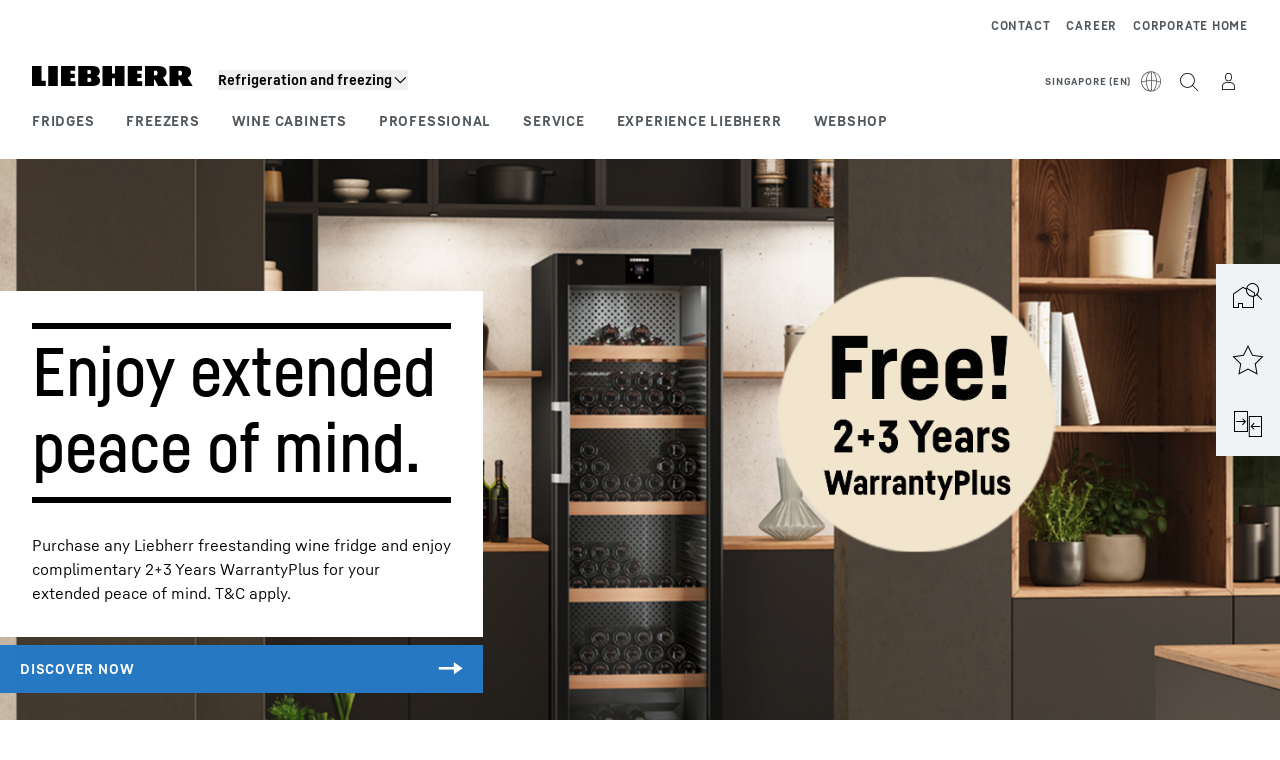

--- FILE ---
content_type: text/html; charset=utf-8
request_url: https://www.liebherr.com/en-sg/fridges-freezers/home-3635103
body_size: 50243
content:
<!doctype html><html context="corporate" theme="hau" data-theme="hau" lang="en" data-stencil-build="nwgmf07q" hydrated="" class="hydrated"><head><meta charset="utf-8" data-next-head><title data-next-head>Liebherr Appliances Home</title><meta name="viewport" content="width=device-width,initial-scale=1" data-next-head><meta name="description" content="Visit our homepage and discover our products, innovations, most popular appliances and current offers."><meta name="keywords" content="Fridge, refrigerator, chest freezer, freezer, fridge-freezer, commercial appliances, fully integrated refrigerator"><meta name="og:url" content="https://www.liebherr.com/en-sg/fridges-freezers/home-3635103"><meta name="twitter:url" content="https://www.liebherr.com/en-sg/fridges-freezers/home-3635103"><meta name="og:title" content="Liebherr Appliances Home"><meta name="twitter:title" content="Liebherr Appliances Home"><meta name="og:description" content="Visit our homepage and discover our products, innovations, most popular appliances and current offers."><meta name="twitter:description" content="Visit our homepage and discover our products, innovations, most popular appliances and current offers."><meta name="og:image" content="https://www-assets.liebherr.com/media/bu-media/lhbu-hau/global/_global_hau_social_pictures/home-startseite-liebherr-socialpicture-1200x630.jpg"><meta name="twitter:image" content="https://www-assets.liebherr.com/media/bu-media/lhbu-hau/global/_global_hau_social_pictures/home-startseite-liebherr-socialpicture-1200x630.jpg"><meta name="twitter:card" content="summary_large_image"><style sty-id="sc-patternlib-toast">/*!@*,:after,:before*/*.sc-patternlib-toast,.sc-patternlib-toast:after,.sc-patternlib-toast:before{border-color:var(--color-neutral-steel-200);border-style:solid;border-width:0;box-sizing:border-box}/*!@a*/a.sc-patternlib-toast{color:inherit;text-decoration:inherit}/*!@audio,canvas,embed,iframe,img,object,svg,video*/audio.sc-patternlib-toast,canvas.sc-patternlib-toast,embed.sc-patternlib-toast,iframe.sc-patternlib-toast,img.sc-patternlib-toast,object.sc-patternlib-toast,svg.sc-patternlib-toast,video.sc-patternlib-toast{display:block;vertical-align:middle}/*!@button,input,optgroup,select,textarea*/button.sc-patternlib-toast,input.sc-patternlib-toast,optgroup.sc-patternlib-toast,select.sc-patternlib-toast,textarea.sc-patternlib-toast{font-feature-settings:inherit;color:inherit;font-family:inherit;font-size:100%;font-variation-settings:inherit;font-weight:inherit;letter-spacing:inherit;line-height:inherit;margin:0;padding:0}/*!@blockquote,dd,dl,fieldset,figure,h1,h2,h3,h4,h5,h6,hr,p,pre*/blockquote.sc-patternlib-toast,dd.sc-patternlib-toast,dl.sc-patternlib-toast,fieldset.sc-patternlib-toast,figure.sc-patternlib-toast,h1.sc-patternlib-toast,h2.sc-patternlib-toast,h3.sc-patternlib-toast,h4.sc-patternlib-toast,h5.sc-patternlib-toast,h6.sc-patternlib-toast,hr.sc-patternlib-toast,p.sc-patternlib-toast,pre.sc-patternlib-toast{margin:0}/*!@fieldset,legend*/fieldset.sc-patternlib-toast,legend.sc-patternlib-toast{padding:0}/*!@h1,h2,h3,h4,h5,h6*/h1.sc-patternlib-toast,h2.sc-patternlib-toast,h3.sc-patternlib-toast,h4.sc-patternlib-toast,h5.sc-patternlib-toast,h6.sc-patternlib-toast{font-synthesis-weight:none}/*!@.block*/.block.sc-patternlib-toast{display:block}/*!@:host*/.sc-patternlib-toast-h{display:block}/*!@.static*/.static.sc-patternlib-toast{position:static}/*!@.flex*/.flex.sc-patternlib-toast{display:flex}/*!@.resize*/.resize.sc-patternlib-toast{resize:both}/*!@.uppercase*/.uppercase.sc-patternlib-toast{text-transform:uppercase}/*!@.filter*/.filter.sc-patternlib-toast{filter:var(--tw-blur) var(--tw-brightness) var(--tw-contrast) var(--tw-grayscale) var(--tw-hue-rotate) var(--tw-invert) var(--tw-saturate) var(--tw-sepia) var(--tw-drop-shadow)}/*!@.fixed*/.fixed.sc-patternlib-toast{position:fixed}/*!@.absolute*/.absolute.sc-patternlib-toast{position:absolute}/*!@.invisible*/.invisible.sc-patternlib-toast{visibility:hidden}/*!@.z-\[1500\]*/.z-\[1500\].sc-patternlib-toast{z-index:1500}/*!@.h-full*/.h-full.sc-patternlib-toast{height:100%}/*!@.min-h-\[56px\]*/.min-h-\[56px\].sc-patternlib-toast{min-height:56px}/*!@.w-full*/.w-full.sc-patternlib-toast{width:100%}/*!@.min-w-\[140px\]*/.min-w-\[140px\].sc-patternlib-toast{min-width:140px}/*!@.cursor-default*/.cursor-default.sc-patternlib-toast{cursor:default}/*!@.cursor-pointer*/.cursor-pointer.sc-patternlib-toast{cursor:pointer}/*!@.select-none*/.select-none.sc-patternlib-toast{-webkit-user-select:none;-moz-user-select:none;user-select:none}/*!@.flex-col*/.flex-col.sc-patternlib-toast{flex-direction:column}/*!@.items-center*/.items-center.sc-patternlib-toast{align-items:center}/*!@.justify-end*/.justify-end.sc-patternlib-toast{justify-content:flex-end}/*!@.justify-between*/.justify-between.sc-patternlib-toast{justify-content:space-between}/*!@.gap-x-2*/.gap-x-2.sc-patternlib-toast{-moz-column-gap:var(--spacing-2);column-gap:var(--spacing-2)}/*!@.overflow-hidden*/.overflow-hidden.sc-patternlib-toast{overflow:hidden}/*!@.overflow-ellipsis*/.overflow-ellipsis.sc-patternlib-toast{text-overflow:ellipsis}/*!@.px-\[24px\]*/.px-\[24px\].sc-patternlib-toast{padding-left:24px;padding-right:24px}/*!@.py-\[12px\]*/.py-\[12px\].sc-patternlib-toast{padding-bottom:12px;padding-top:12px}/*!@.py-\[3px\]*/.py-\[3px\].sc-patternlib-toast{padding-bottom:3px;padding-top:3px}/*!@.pl-\[8px\]*/.pl-\[8px\].sc-patternlib-toast{padding-left:8px}/*!@.font-text-bold*/.font-text-bold.sc-patternlib-toast{font-family:var(--copytext-font-family-bold)}/*!@.text-copy-small-uniform*/.text-copy-small-uniform.sc-patternlib-toast{font-size:var(--copytext-font-size-small-noctx);line-height:var(--copytext-line-height-small-noctx)}</style><style sty-id="sc-patternlib-header">/*!@*,:after,:before*/*.sc-patternlib-header,.sc-patternlib-header:after,.sc-patternlib-header:before{border-color:var(--color-neutral-steel-200);border-style:solid;border-width:0;box-sizing:border-box}/*!@a*/a.sc-patternlib-header{color:inherit;text-decoration:inherit}/*!@audio,canvas,embed,iframe,img,object,svg,video*/audio.sc-patternlib-header,canvas.sc-patternlib-header,embed.sc-patternlib-header,iframe.sc-patternlib-header,img.sc-patternlib-header,object.sc-patternlib-header,svg.sc-patternlib-header,video.sc-patternlib-header{display:block;vertical-align:middle}/*!@button,input,optgroup,select,textarea*/button.sc-patternlib-header,input.sc-patternlib-header,optgroup.sc-patternlib-header,select.sc-patternlib-header,textarea.sc-patternlib-header{font-feature-settings:inherit;color:inherit;font-family:inherit;font-size:100%;font-variation-settings:inherit;font-weight:inherit;letter-spacing:inherit;line-height:inherit;margin:0;padding:0}/*!@blockquote,dd,dl,fieldset,figure,h1,h2,h3,h4,h5,h6,hr,p,pre*/blockquote.sc-patternlib-header,dd.sc-patternlib-header,dl.sc-patternlib-header,fieldset.sc-patternlib-header,figure.sc-patternlib-header,h1.sc-patternlib-header,h2.sc-patternlib-header,h3.sc-patternlib-header,h4.sc-patternlib-header,h5.sc-patternlib-header,h6.sc-patternlib-header,hr.sc-patternlib-header,p.sc-patternlib-header,pre.sc-patternlib-header{margin:0}/*!@fieldset,legend*/fieldset.sc-patternlib-header,legend.sc-patternlib-header{padding:0}/*!@h1,h2,h3,h4,h5,h6*/h1.sc-patternlib-header,h2.sc-patternlib-header,h3.sc-patternlib-header,h4.sc-patternlib-header,h5.sc-patternlib-header,h6.sc-patternlib-header{font-synthesis-weight:none}/*!@.visible*/.visible.sc-patternlib-header{visibility:visible}/*!@.static*/.static.sc-patternlib-header{position:static}/*!@.fixed*/.fixed.sc-patternlib-header{position:fixed}/*!@.absolute*/.absolute.sc-patternlib-header{position:absolute}/*!@.relative*/.relative.sc-patternlib-header{position:relative}/*!@.block*/.block.sc-patternlib-header{display:block}/*!@.flex*/.flex.sc-patternlib-header{display:flex}/*!@.grid*/.grid.sc-patternlib-header{display:grid}/*!@.hidden*/.hidden.sc-patternlib-header{display:none}/*!@.transform*/.transform.sc-patternlib-header{transform:translate(var(--tw-translate-x),var(--tw-translate-y)) rotate(var(--tw-rotate)) skewX(var(--tw-skew-x)) skewY(var(--tw-skew-y)) scaleX(var(--tw-scale-x)) scaleY(var(--tw-scale-y))}/*!@.flex-wrap*/.flex-wrap.sc-patternlib-header{flex-wrap:wrap}/*!@.outline*/.outline.sc-patternlib-header{outline-style:solid}/*!@.transition*/.transition.sc-patternlib-header{transition-duration:.15s;transition-property:color,background-color,border-color,text-decoration-color,fill,stroke,opacity,box-shadow,transform,filter,-webkit-backdrop-filter;transition-property:color,background-color,border-color,text-decoration-color,fill,stroke,opacity,box-shadow,transform,filter,backdrop-filter;transition-property:color,background-color,border-color,text-decoration-color,fill,stroke,opacity,box-shadow,transform,filter,backdrop-filter,-webkit-backdrop-filter;transition-timing-function:cubic-bezier(.4,0,.2,1)}/*!@:host*/.sc-patternlib-header-h{display:block}/*!@.mobile-wrapper*/.mobile-wrapper.sc-patternlib-header{background-color:var(--color-white);display:grid;grid-template-areas:"logo service-top burger" "namespace namespace namespace" "main main main" "mobileLayer mobileLayer mobileLayer";grid-template-columns:150px calc(100% - 199px) 49px;position:relative;width:100%}/*!@.mobile-wrapper.mobile-menu-open*/.mobile-wrapper.mobile-menu-open.sc-patternlib-header{align-content:flex-start}/*!@.mobile-wrapper.mobile-menu-open .mobile-layer .meta-wrapper*/.mobile-wrapper.mobile-menu-open.sc-patternlib-header .mobile-layer.sc-patternlib-header .meta-wrapper.sc-patternlib-header{display:block}/*!@.logo-wrapper*/.logo-wrapper.sc-patternlib-header{align-items:flex-end;display:flex;grid-area:logo;height:40px;padding-left:20px}/*!@.logo-wrapper:only-child*/.logo-wrapper.sc-patternlib-header:only-child{padding-bottom:0}/*!@.service-top-wrapper*/.service-top-wrapper.sc-patternlib-header{grid-area:service-top;height:40px;justify-self:end}/*!@.service-bottom-wrapper*/.service-bottom-wrapper.sc-patternlib-header{grid-area:service-bottom;height:var(--spacing-0);overflow:hidden}/*!@.is-mobile .service-bottom-wrapper*/.is-mobile.sc-patternlib-header .service-bottom-wrapper.sc-patternlib-header{height:auto;overflow:auto}/*!@.mobile-layer .service-bottom-wrapper*/.mobile-layer.sc-patternlib-header .service-bottom-wrapper.sc-patternlib-header{border-color:var(--color-steel-200);border-style:solid;border-top-width:1px;display:block;padding-top:23px}/*!@::slotted(.service-navigation-bottom)*/.sc-patternlib-header-s>.service-navigation-bottom{color:var(--color-neutral-steel-800);display:flex;flex-wrap:wrap;padding-left:14px;padding-right:14px}/*!@.namespace-wrapper*/.namespace-wrapper.sc-patternlib-header{grid-area:namespace;height:27px;padding-left:20px}/*!@.main-wrapper*/.main-wrapper.sc-patternlib-header{grid-area:main;opacity:1;overflow:hidden;position:relative;transition:transform .2s ease-in,height .2s ease-in,left .2s ease-in,opacity 0s ease-in .2s}/*!@.main-wrapper--hidden*/.main-wrapper--hidden.sc-patternlib-header{display:none}/*!@.mobile-menu-open .main-wrapper*/.mobile-menu-open.sc-patternlib-header .main-wrapper.sc-patternlib-header{opacity:1;transition:transform .2s ease-in,left .2s ease-in,opacity 0s ease-in 0s}/*!@.show-level-2 .main-wrapper,.show-level-3 .main-wrapper*/.show-level-2.sc-patternlib-header .main-wrapper.sc-patternlib-header,.show-level-3.sc-patternlib-header .main-wrapper.sc-patternlib-header{transform:translateX(-100%)}/*!@.header-wrapper*/.header-wrapper.sc-patternlib-header{align-items:center;background-color:var(--color-white);display:flex;min-height:48px;overflow-x:clip;padding-top:2px;position:relative;width:100%}/*!@.flyout*/.flyout.sc-patternlib-header{grid-area:main;left:var(--spacing-0);opacity:0;position:absolute;top:var(--spacing-0);transform:translateX(50%);transition:transform .2s ease-in,left .2s ease-in;width:200%}/*!@.mobile-menu-open .flyout*/.mobile-menu-open.sc-patternlib-header .flyout.sc-patternlib-header{opacity:1}/*!@.show-level-2 .flyout*/.show-level-2.sc-patternlib-header .flyout.sc-patternlib-header{transform:translateX(0)}/*!@.show-level-3 .flyout*/.show-level-3.sc-patternlib-header .flyout.sc-patternlib-header{transform:translateX(-50%)}/*!@.meta-wrapper*/.meta-wrapper.sc-patternlib-header{display:none;grid-area:meta;height:var(--spacing-0);overflow:hidden;padding-bottom:15px}/*!@.is-mobile .meta-wrapper*/.is-mobile.sc-patternlib-header .meta-wrapper.sc-patternlib-header{height:auto;overflow:auto}/*!@.burger-menu*/.burger-menu.sc-patternlib-header{align-items:center;background-color:transparent;display:flex;grid-area:burger;height:40px;justify-content:center;padding-left:10px;padding-right:15px;padding-top:4px}/*!@.burger-menu .menu-button*/.burger-menu.sc-patternlib-header .menu-button.sc-patternlib-header{align-items:center;background-image:none;border-style:none;cursor:pointer;display:flex;height:24px;outline:2px solid transparent;outline-offset:2px;padding:var(--spacing-0);position:relative;width:24px}/*!@.burger-menu .menu-button .menu-icon-checkbox*/.burger-menu.sc-patternlib-header .menu-button.sc-patternlib-header .menu-icon-checkbox.sc-patternlib-header{-webkit-touch-callout:none;cursor:pointer;display:block;height:100%;opacity:0;position:absolute;width:100%;z-index:2}/*!@.burger-menu .menu-button div*/.burger-menu.sc-patternlib-header .menu-button.sc-patternlib-header div.sc-patternlib-header{bottom:var(--spacing-0);height:12px;left:var(--spacing-0);margin:auto;position:relative;right:var(--spacing-0);top:var(--spacing-0);top:2px;width:18px}/*!@.burger-menu .menu-button span*/.burger-menu.sc-patternlib-header .menu-button.sc-patternlib-header span.sc-patternlib-header{background-color:var(--bar-bg,#000);border-radius:0;display:block;height:1px;position:absolute;transition:all .2s cubic-bezier(.1,.82,.76,.965);width:100%}/*!@.burger-menu .menu-button span:first-of-type*/.burger-menu.sc-patternlib-header .menu-button.sc-patternlib-header span.sc-patternlib-header:first-of-type{top:0}/*!@.burger-menu .menu-button span:last-of-type*/.burger-menu.sc-patternlib-header .menu-button.sc-patternlib-header span.sc-patternlib-header:last-of-type{bottom:0}/*!@.mobile-menu-open .menu-button:hover .menu-icon-checkbox+div span*/.mobile-menu-open.sc-patternlib-header .menu-button.sc-patternlib-header:hover .menu-icon-checkbox.sc-patternlib-header+div.sc-patternlib-header span.sc-patternlib-header{width:22px}/*!@.mobile-menu-open .menu-button .menu-icon-checkbox+div span:first-of-type*/.mobile-menu-open.sc-patternlib-header .menu-button.sc-patternlib-header .menu-icon-checkbox.sc-patternlib-header+div.sc-patternlib-header span.sc-patternlib-header:first-of-type{top:6px;transform:rotate(45deg)}/*!@.mobile-menu-open .menu-button .menu-icon-checkbox+div span:last-of-type*/.mobile-menu-open.sc-patternlib-header .menu-button.sc-patternlib-header .menu-icon-checkbox.sc-patternlib-header+div.sc-patternlib-header span.sc-patternlib-header:last-of-type{bottom:5px;transform:rotate(-45deg)}/*!@.portal-wrapper*/.portal-wrapper.sc-patternlib-header{height:27px;padding-bottom:11px}/*!@.partner-wrapper*/.partner-wrapper.sc-patternlib-header{height:27px;padding-bottom:9px}/*!@.liebherr-logo*/.liebherr-logo.sc-patternlib-header{height:16px;margin-bottom:9px;min-width:128px}/*!@.partner-logo*/.partner-logo.sc-patternlib-header{height:18px}/*!@.service-navigation-top*/.service-navigation-top.sc-patternlib-header{align-items:center;display:flex;font-size:var(--copytext-font-size-smaller);padding-top:4px}/*!@.bu-navigation*/.bu-navigation.sc-patternlib-header{display:none;left:var(--spacing-0);position:absolute;top:var(--spacing-0)}/*!@::slotted(a)*/.sc-patternlib-header-s>a{color:var(--color-black);text-decoration-line:none}/*!@::slotted(a:hover)*/.sc-patternlib-header-s>a:hover{color:var(--color-steel-600)}/*!@.mobile-layer*/.mobile-layer.sc-patternlib-header{background-color:var(--color-white);bottom:var(--spacing-0);grid-area:mobileLayer;left:150%;min-height:calc(100% - 68px);overflow:hidden;padding-bottom:23px;position:fixed;top:68px;transition:left .2s ease-in,width 0s linear .2s;width:var(--spacing-0)}/*!@.mobile-menu-open .mobile-layer*/.mobile-menu-open.sc-patternlib-header .mobile-layer.sc-patternlib-header{left:var(--spacing-0);overflow-y:auto;position:fixed;top:68px;transition:left .2s ease-in,width 0s linear 0s;width:100%}/*!@.product-segments-wrapper*/.product-segments-wrapper.sc-patternlib-header{height:var(--spacing-0);overflow:hidden;padding-top:15px}/*!@.is-mobile .product-segments-wrapper*/.is-mobile.sc-patternlib-header .product-segments-wrapper.sc-patternlib-header{height:auto;overflow:auto}/*!@.product-segments-wrapper ::slotted(a)*/.product-segments-wrapper .sc-patternlib-header-s>a{align-items:center;color:var(--color-black);display:flex;flex-direction:row;font-size:var(--copytext-font-size-smaller);justify-content:space-between;letter-spacing:var(--letter-spacing-basic);line-height:var(--copytext-line-height-small);outline:2px solid transparent;outline-offset:2px;padding-left:20px;padding-right:14px;padding-top:12px}/*!@.backdrop*/.backdrop.sc-patternlib-header{bottom:var(--spacing-0);display:none;left:var(--spacing-0);opacity:0;position:fixed;right:var(--spacing-0);top:var(--spacing-0);transition:opacity .15s linear;width:var(--spacing-0);z-index:-10}/*!@.backdrop.show-backdrop*/.backdrop.show-backdrop.sc-patternlib-header{opacity:1;width:auto}@media (min-width:768px){/*!@.mobile-wrapper*/.mobile-wrapper.sc-patternlib-header{grid-template-columns:150px calc(100% - 204px) 54px}/*!@.mobile-wrapper:has(.logo-wrapper:only-child)*/.mobile-wrapper.sc-patternlib-header:has(.logo-wrapper:only-child){align-content:center;align-items:center;display:flex;height:72px;padding-bottom:0}/*!@.mobile-wrapper:has(.logo-wrapper:only-child) .logo-wrapper:only-child*/.mobile-wrapper.sc-patternlib-header:has(.logo-wrapper:only-child) .logo-wrapper.sc-patternlib-header:only-child{align-items:center}/*!@.service-top-wrapper*/.service-top-wrapper.sc-patternlib-header{height:44px;padding-top:7px}/*!@.main-wrapper*/.main-wrapper.sc-patternlib-header{opacity:0}/*!@.header-wrapper*/.header-wrapper.sc-patternlib-header{min-height:72px}/*!@.burger-menu*/.burger-menu.sc-patternlib-header{height:44px;padding-left:15px;padding-top:12px}/*!@.burger-menu .menu-button*/.burger-menu.sc-patternlib-header .menu-button.sc-patternlib-header{height:32px;width:32px}/*!@.burger-menu .menu-button div*/.burger-menu.sc-patternlib-header .menu-button.sc-patternlib-header div.sc-patternlib-header{height:16px;top:4px;width:24px}/*!@.mobile-menu-open .menu-button .menu-icon-checkbox+div span:first-of-type*/.mobile-menu-open.sc-patternlib-header .menu-button.sc-patternlib-header .menu-icon-checkbox.sc-patternlib-header+div.sc-patternlib-header span.sc-patternlib-header:first-of-type{top:7px}/*!@.mobile-menu-open .menu-button .menu-icon-checkbox+div span:last-of-type*/.mobile-menu-open.sc-patternlib-header .menu-button.sc-patternlib-header .menu-icon-checkbox.sc-patternlib-header+div.sc-patternlib-header span.sc-patternlib-header:last-of-type{bottom:8px}/*!@.liebherr-logo*/.liebherr-logo.sc-patternlib-header{margin-bottom:3px}/*!@.service-navigation-top*/.service-navigation-top.sc-patternlib-header{font-size:var(--copytext-font-size-small)}/*!@.mobile-layer*/.mobile-layer.sc-patternlib-header{min-height:calc(100% - 72px);top:72px}/*!@.mobile-menu-open .mobile-layer*/.mobile-menu-open.sc-patternlib-header .mobile-layer.sc-patternlib-header{top:72px}}@media (min-width:992px){/*!@.mobile-wrapper*/.mobile-wrapper.sc-patternlib-header{align-items:center;grid-template-areas:"meta meta meta meta" "logo namespace service-bottom service-top" "main main main main";grid-template-columns:auto 1fr 1fr auto;overflow:visible;padding-bottom:17px;position:static;row-gap:0}/*!@.logo-wrapper*/.logo-wrapper.sc-patternlib-header{height:auto;padding-bottom:6px;padding-left:var(--spacing-0)}/*!@.service-top-wrapper*/.service-top-wrapper.sc-patternlib-header{height:auto;padding-top:0}/*!@.service-bottom-wrapper*/.service-bottom-wrapper.sc-patternlib-header{height:auto;overflow:auto;padding-top:3px}/*!@.mobile-layer .service-bottom-wrapper*/.mobile-layer.sc-patternlib-header .service-bottom-wrapper.sc-patternlib-header{border-width:0;display:flex;justify-content:flex-end;padding-top:var(--spacing-0)}/*!@::slotted(.service-navigation-bottom)*/.sc-patternlib-header-s>.service-navigation-bottom{padding-left:var(--spacing-0);padding-right:var(--spacing-0)}/*!@.namespace-wrapper*/.namespace-wrapper.sc-patternlib-header{padding-bottom:0;padding-left:var(--spacing-0);padding-top:3px}/*!@.main-wrapper*/.main-wrapper.sc-patternlib-header{display:block;height:auto!important;left:var(--spacing-0);opacity:1;overflow:visible;padding-top:5px}/*!@.show-level-2 .main-wrapper,.show-level-3 .main-wrapper*/.show-level-2.sc-patternlib-header .main-wrapper.sc-patternlib-header,.show-level-3.sc-patternlib-header .main-wrapper.sc-patternlib-header{transform:none}/*!@.header-wrapper*/.header-wrapper.sc-patternlib-header{display:block;overflow-x:visible;padding-top:var(--spacing-0)}/*!@.flyout*/.flyout.sc-patternlib-header{grid-area:unset;left:var(--spacing-0);opacity:1;position:absolute;right:var(--spacing-0);top:100%;width:100%}/*!@.flyout,.show-level-2 .flyout,.show-level-3 .flyout*/.flyout.sc-patternlib-header,.show-level-2.sc-patternlib-header .flyout.sc-patternlib-header,.show-level-3.sc-patternlib-header .flyout.sc-patternlib-header{transform:none}/*!@.meta-wrapper*/.meta-wrapper.sc-patternlib-header{display:block;height:auto;overflow:auto;padding-bottom:4px;padding-top:14px;text-align:right}/*!@.burger-menu*/.burger-menu.sc-patternlib-header{display:none}/*!@.portal-wrapper*/.portal-wrapper.sc-patternlib-header{margin-bottom:var(--spacing-0);padding-bottom:8px;padding-left:17px}/*!@.partner-wrapper*/.partner-wrapper.sc-patternlib-header{align-items:center;border-color:var(--color-steel-200);border-left-width:2px;bottom:18px;display:flex;height:46px;margin-left:24px;margin-top:var(--spacing-0);padding-bottom:var(--spacing-0);padding-left:24px;position:relative}/*!@.liebherr-logo*/.liebherr-logo.sc-patternlib-header{height:20px}/*!@.partner-logo*/.partner-logo.sc-patternlib-header{align-items:center;display:flex;height:25px}/*!@.service-navigation-top*/.service-navigation-top.sc-patternlib-header{font-size:var(--copytext-font-size-extra-small)}/*!@.bu-navigation*/.bu-navigation.sc-patternlib-header{display:block;width:100%}/*!@.bu-navigation ::slotted(*)*/.bu-navigation .sc-patternlib-header-s>*{position:relative;z-index:20}/*!@.mobile-layer*/.mobile-layer.sc-patternlib-header{top:var(--spacing-0)}/*!@.mobile-layer,.product-segments-wrapper*/.mobile-layer.sc-patternlib-header,.product-segments-wrapper.sc-patternlib-header{display:none;transition:none}/*!@.product-segments-wrapper ::slotted(a)*/.product-segments-wrapper .sc-patternlib-header-s>a{display:none}/*!@.backdrop*/.backdrop.sc-patternlib-header{display:block}/*!@.main-navigation-content*/.main-navigation-content.sc-patternlib-header{position:relative;z-index:10}}@media (max-width:992px){/*!@.main-navigation-content*/.main-navigation-content.sc-patternlib-header{width:100vw}}</style><style sty-id="sc-patternlib-headline">/*!@*,:after,:before*/*.sc-patternlib-headline,.sc-patternlib-headline:after,.sc-patternlib-headline:before{border-color:var(--color-neutral-steel-200);border-style:solid;border-width:0;box-sizing:border-box}/*!@a*/a.sc-patternlib-headline{color:inherit;text-decoration:inherit}/*!@audio,canvas,embed,iframe,img,object,svg,video*/audio.sc-patternlib-headline,canvas.sc-patternlib-headline,embed.sc-patternlib-headline,iframe.sc-patternlib-headline,img.sc-patternlib-headline,object.sc-patternlib-headline,svg.sc-patternlib-headline,video.sc-patternlib-headline{display:block;vertical-align:middle}/*!@button,input,optgroup,select,textarea*/button.sc-patternlib-headline,input.sc-patternlib-headline,optgroup.sc-patternlib-headline,select.sc-patternlib-headline,textarea.sc-patternlib-headline{font-feature-settings:inherit;color:inherit;font-family:inherit;font-size:100%;font-variation-settings:inherit;font-weight:inherit;letter-spacing:inherit;line-height:inherit;margin:0;padding:0}/*!@blockquote,dd,dl,fieldset,figure,h1,h2,h3,h4,h5,h6,hr,p,pre*/blockquote.sc-patternlib-headline,dd.sc-patternlib-headline,dl.sc-patternlib-headline,fieldset.sc-patternlib-headline,figure.sc-patternlib-headline,h1.sc-patternlib-headline,h2.sc-patternlib-headline,h3.sc-patternlib-headline,h4.sc-patternlib-headline,h5.sc-patternlib-headline,h6.sc-patternlib-headline,hr.sc-patternlib-headline,p.sc-patternlib-headline,pre.sc-patternlib-headline{margin:0}/*!@fieldset,legend*/fieldset.sc-patternlib-headline,legend.sc-patternlib-headline{padding:0}/*!@h1,h2,h3,h4,h5,h6*/h1.sc-patternlib-headline,h2.sc-patternlib-headline,h3.sc-patternlib-headline,h4.sc-patternlib-headline,h5.sc-patternlib-headline,h6.sc-patternlib-headline{font-synthesis-weight:none}/*!@.block*/.block.sc-patternlib-headline{display:block}/*!@.hidden*/.hidden.sc-patternlib-headline{display:none}/*!@.transform*/.transform.sc-patternlib-headline{transform:translate(var(--tw-translate-x),var(--tw-translate-y)) rotate(var(--tw-rotate)) skewX(var(--tw-skew-x)) skewY(var(--tw-skew-y)) scaleX(var(--tw-scale-x)) scaleY(var(--tw-scale-y))}@keyframes scaleSeparator{0%{transform:scaleX(0)}to{transform:scale(1)}}@keyframes scaleBox{0%{transform:scaleY(0)}to{transform:scale(1)}}@keyframes fadeIn{0%{opacity:0}to{opacity:1}}@keyframes textFadeIn{0%{opacity:0;transform:translateY(20px)}to{opacity:1;transform:translate(0)}}@keyframes slideFadeIn{0%{opacity:0;transform:translateX(5%)}to{opacity:1;transform:translateX(0)}}/*!@:host*/.sc-patternlib-headline-h{font-synthesis-weight:none;display:block}/*!@::slotted(.h1),::slotted(h1)*/.sc-patternlib-headline-s>.h1,.sc-patternlib-headline-s>h1{display:inline-block;font-size:var(--h1-font-size)!important;line-height:var(--h1-line-height)!important;margin:0;overflow-wrap:break-word;padding:0}/*!@::slotted(.h2),::slotted(h2)*/.sc-patternlib-headline-s>.h2,.sc-patternlib-headline-s>h2{display:inline-block;font-size:var(--h2-font-size)!important;line-height:var(--h2-line-height)!important;margin:0;overflow-wrap:break-word;padding:0}/*!@::slotted(.h3),::slotted(h3)*/.sc-patternlib-headline-s>.h3,.sc-patternlib-headline-s>h3{display:inline-block;font-size:var(--h3-font-size)!important;line-height:var(--h3-line-height)!important;margin:0;overflow-wrap:break-word;padding:0}/*!@::slotted(.h4),::slotted(h4)*/.sc-patternlib-headline-s>.h4,.sc-patternlib-headline-s>h4{display:inline-block;font-size:var(--h4-font-size)!important;line-height:var(--h4-line-height)!important;margin:0;overflow-wrap:break-word;padding:0}/*!@::slotted(.h5),::slotted(h5)*/.sc-patternlib-headline-s>.h5,.sc-patternlib-headline-s>h5{display:inline-block;font-size:var(--h5-font-size)!important;line-height:var(--h5-line-height)!important;margin:0;overflow-wrap:break-word;padding:0}/*!@::slotted(.h6),::slotted(h6)*/.sc-patternlib-headline-s>.h6,.sc-patternlib-headline-s>h6{display:inline-block;font-size:var(--h6-font-size)!important;line-height:var(--h6-line-height)!important;margin:0;overflow-wrap:break-word;padding:0}/*!@::slotted(.display-1)*/.sc-patternlib-headline-s>.display-1{display:inline-block;font-size:var(--display1-font-size)!important;line-height:var(--display1-line-height)!important;margin:0;overflow-wrap:break-word;padding:0}/*!@::slotted(.display-2)*/.sc-patternlib-headline-s>.display-2{display:inline-block;font-size:var(--display2-font-size)!important;line-height:var(--display2-line-height)!important;margin:0;overflow-wrap:break-word;padding:0}/*!@.clamp-line*/.clamp-line.sc-patternlib-headline{-webkit-box-orient:vertical;display:-webkit-box;overflow:hidden}/*!@.headline-container*/.headline-container.sc-patternlib-headline{display:inline-block;font-family:var(--headline-font-family);overflow:hidden}/*!@.headline-container.white-font*/.headline-container.white-font.sc-patternlib-headline{color:var(--color-white)}/*!@.headline-container .card-separator*/.headline-container.sc-patternlib-headline .card-separator.sc-patternlib-headline{background-color:var(--color-black)}/*!@.headline-container .card-separator.white*/.headline-container.sc-patternlib-headline .card-separator.white.sc-patternlib-headline{background-color:var(--color-white)}/*!@.headline-container.none .card-separator*/.headline-container.none.sc-patternlib-headline .card-separator.sc-patternlib-headline{background-color:transparent}/*!@.headline-container .display-1*/.headline-container.sc-patternlib-headline .display-1.sc-patternlib-headline{display:inline-block;font-size:var(--display1-font-size);line-height:var(--display1-line-height);margin:0;overflow-wrap:break-word;padding:0}/*!@.headline-container.display-1 .card-separator-top*/.headline-container.display-1.sc-patternlib-headline .card-separator-top.sc-patternlib-headline{height:var(--seperator-height-display1);margin-bottom:var(--margin-bottom-display1);width:var(--headline-width)}/*!@.headline-container.display-1 .card-separator-bottom*/.headline-container.display-1.sc-patternlib-headline .card-separator-bottom.sc-patternlib-headline{height:var(--seperator-height-display1);margin-top:var(--margin-top-display1);width:var(--headline-width)}/*!@.headline-container.display-1 .card-separator-bottom-only*/.headline-container.display-1.sc-patternlib-headline .card-separator-bottom-only.sc-patternlib-headline{height:var(--seperator-height-display1);margin-top:var(--margin-top-display1)!important;width:var(--seperator-width-display1)}/*!@.headline-container .display-2*/.headline-container.sc-patternlib-headline .display-2.sc-patternlib-headline{display:inline-block;font-size:var(--display2-font-size);line-height:var(--display2-line-height);margin:0;overflow-wrap:break-word;padding:0}/*!@.headline-container.display-2 .card-separator-top*/.headline-container.display-2.sc-patternlib-headline .card-separator-top.sc-patternlib-headline{height:var(--seperator-height-display2);margin-bottom:var(--margin-bottom-display2);width:var(--headline-width)}/*!@.headline-container.display-2 .card-separator-bottom*/.headline-container.display-2.sc-patternlib-headline .card-separator-bottom.sc-patternlib-headline{height:var(--seperator-height-display2);margin-top:var(--margin-top-display2);width:var(--headline-width)}/*!@.headline-container.display-2 .card-separator-bottom-only*/.headline-container.display-2.sc-patternlib-headline .card-separator-bottom-only.sc-patternlib-headline{height:var(--seperator-height-display2);margin-top:var(--margin-top-display2)!important;width:var(--seperator-width-display2)}/*!@.headline-container h1*/.headline-container.sc-patternlib-headline h1.sc-patternlib-headline{display:inline-block;font-size:var(--h1-font-size);line-height:var(--h1-line-height);margin:0;overflow-wrap:break-word;padding:0}/*!@.headline-container.h1 .card-separator-top*/.headline-container.h1.sc-patternlib-headline .card-separator-top.sc-patternlib-headline{height:var(--seperator-height-h1);margin-bottom:var(--margin-bottom-h1);width:var(--headline-width)}/*!@.headline-container.h1 .card-separator-bottom*/.headline-container.h1.sc-patternlib-headline .card-separator-bottom.sc-patternlib-headline{height:var(--seperator-height-h1);margin-top:var(--margin-top-h1);width:var(--headline-width)}/*!@.headline-container.h1 .card-separator-bottom-only*/.headline-container.h1.sc-patternlib-headline .card-separator-bottom-only.sc-patternlib-headline{height:var(--seperator-height-h1);margin-top:var(--margin-top-h1)!important;width:var(--seperator-width-h1)}/*!@.headline-container h2*/.headline-container.sc-patternlib-headline h2.sc-patternlib-headline{display:inline-block;font-size:var(--h2-font-size);line-height:var(--h2-line-height);margin:0;overflow-wrap:break-word;padding:0}/*!@.headline-container.h2 .card-separator-top*/.headline-container.h2.sc-patternlib-headline .card-separator-top.sc-patternlib-headline{height:var(--seperator-height-h2);margin-bottom:var(--margin-bottom-h2);width:var(--headline-width)}/*!@.headline-container.h2 .card-separator-bottom*/.headline-container.h2.sc-patternlib-headline .card-separator-bottom.sc-patternlib-headline{height:var(--seperator-height-h2);margin-top:var(--margin-top-h2);width:var(--headline-width)}/*!@.headline-container.h2 .card-separator-bottom-only*/.headline-container.h2.sc-patternlib-headline .card-separator-bottom-only.sc-patternlib-headline{height:var(--seperator-height-h2);margin-top:var(--margin-top-h2)!important;width:var(--seperator-width-h2)}/*!@.headline-container h3*/.headline-container.sc-patternlib-headline h3.sc-patternlib-headline{display:inline-block;font-size:var(--h3-font-size);line-height:var(--h3-line-height);margin:0;overflow-wrap:break-word;padding:0}/*!@.headline-container.h3 .card-separator-top*/.headline-container.h3.sc-patternlib-headline .card-separator-top.sc-patternlib-headline{height:var(--seperator-height-h3);margin-bottom:var(--margin-bottom-h3);width:var(--headline-width)}/*!@.headline-container.h3 .card-separator-bottom*/.headline-container.h3.sc-patternlib-headline .card-separator-bottom.sc-patternlib-headline{height:var(--seperator-height-h3);margin-top:var(--margin-top-h3);width:var(--headline-width)}/*!@.headline-container.h3 .card-separator-bottom-only*/.headline-container.h3.sc-patternlib-headline .card-separator-bottom-only.sc-patternlib-headline{height:var(--seperator-height-h3);margin-top:var(--margin-top-h3)!important;width:var(--seperator-width-h3)}/*!@.headline-container h4*/.headline-container.sc-patternlib-headline h4.sc-patternlib-headline{display:inline-block;font-size:var(--h4-font-size);line-height:var(--h4-line-height);margin:0;overflow-wrap:break-word;padding:0}/*!@.headline-container.h4 .card-separator-top*/.headline-container.h4.sc-patternlib-headline .card-separator-top.sc-patternlib-headline{height:var(--seperator-height-h4);margin-bottom:var(--margin-bottom-h4);width:var(--headline-width)}/*!@.headline-container.h4 .card-separator-bottom*/.headline-container.h4.sc-patternlib-headline .card-separator-bottom.sc-patternlib-headline{height:var(--seperator-height-h4);margin-top:var(--margin-top-h4);width:var(--headline-width)}/*!@.headline-container.h4 .card-separator-bottom-only*/.headline-container.h4.sc-patternlib-headline .card-separator-bottom-only.sc-patternlib-headline{height:var(--seperator-height-h4);margin-top:var(--margin-top-h4)!important;width:var(--seperator-width-h4)}/*!@.headline-container h5*/.headline-container.sc-patternlib-headline h5.sc-patternlib-headline{display:inline-block;font-size:var(--h5-font-size);line-height:var(--h5-line-height);margin:0;overflow-wrap:break-word;padding:0}/*!@.headline-container.h5 .card-separator-top*/.headline-container.h5.sc-patternlib-headline .card-separator-top.sc-patternlib-headline{height:var(--seperator-height-h5);margin-bottom:var(--margin-bottom-h5);width:var(--headline-width)}/*!@.headline-container.h5 .card-separator-bottom*/.headline-container.h5.sc-patternlib-headline .card-separator-bottom.sc-patternlib-headline{height:var(--seperator-height-h5);margin-top:var(--margin-top-h5);width:var(--headline-width)}/*!@.headline-container.h5 .card-separator-bottom-only*/.headline-container.h5.sc-patternlib-headline .card-separator-bottom-only.sc-patternlib-headline{height:var(--seperator-height-h5);margin-top:var(--margin-top-h5)!important;width:var(--seperator-width-h5)}/*!@.headline-container h6*/.headline-container.sc-patternlib-headline h6.sc-patternlib-headline{display:inline-block;font-size:var(--h6-font-size);line-height:var(--h6-line-height);margin:0;overflow-wrap:break-word;padding:0}/*!@.headline-container.h6 .card-separator-top*/.headline-container.h6.sc-patternlib-headline .card-separator-top.sc-patternlib-headline{height:var(--seperator-height-h6);margin-bottom:var(--margin-bottom-h6);width:var(--headline-width)}/*!@.headline-container.h6 .card-separator-bottom*/.headline-container.h6.sc-patternlib-headline .card-separator-bottom.sc-patternlib-headline{height:var(--seperator-height-h6);margin-top:var(--margin-top-h6);width:var(--headline-width)}/*!@.headline-container.h6 .card-separator-bottom-only*/.headline-container.h6.sc-patternlib-headline .card-separator-bottom-only.sc-patternlib-headline{height:var(--seperator-height-h6);margin-top:var(--margin-top-h6)!important;width:var(--seperator-width-h6)}/*!@.headline-container.later*/.headline-container.later.sc-patternlib-headline{opacity:0}/*!@.headline-container.later .card-separator*/.headline-container.later.sc-patternlib-headline .card-separator.sc-patternlib-headline{transform:scaleX(0)}/*!@.headline-container.now*/.headline-container.now.sc-patternlib-headline{animation-delay:0s;animation-duration:1.5s;animation-fill-mode:backwards;animation-name:fadeIn}/*!@.headline-container.now.hero,.headline-container.now.hero .card-separator*/.headline-container.now.hero.sc-patternlib-headline,.headline-container.now.hero.sc-patternlib-headline .card-separator.sc-patternlib-headline{animation-delay:1s}/*!@.headline-container.now .card-separator*/.headline-container.now.sc-patternlib-headline .card-separator.sc-patternlib-headline{animation-delay:0s;animation-duration:2s;animation-fill-mode:backwards;animation-name:scaleSeparator;animation-timing-function:ease-out;background-color:var(--color-black);transform-origin:left}/*!@.headline-container.now .card-separator.white*/.headline-container.now.sc-patternlib-headline .card-separator.white.sc-patternlib-headline{background-color:var(--color-white)}/*!@.white-font*/.white-font.sc-patternlib-headline{color:#fff!important}/*!@.static*/.static.sc-patternlib-headline{position:static}/*!@.inline*/.inline.sc-patternlib-headline{display:inline}/*!@.resize*/.resize.sc-patternlib-headline{resize:both}</style><style sty-id="sc-patternlib-button">/*!@*,:after,:before*/*.sc-patternlib-button,.sc-patternlib-button:after,.sc-patternlib-button:before{border-color:var(--color-neutral-steel-200);border-style:solid;border-width:0;box-sizing:border-box}/*!@a*/a.sc-patternlib-button{color:inherit;text-decoration:inherit}/*!@audio,canvas,embed,iframe,img,object,svg,video*/audio.sc-patternlib-button,canvas.sc-patternlib-button,embed.sc-patternlib-button,iframe.sc-patternlib-button,img.sc-patternlib-button,object.sc-patternlib-button,svg.sc-patternlib-button,video.sc-patternlib-button{display:block;vertical-align:middle}/*!@button,input,optgroup,select,textarea*/button.sc-patternlib-button,input.sc-patternlib-button,optgroup.sc-patternlib-button,select.sc-patternlib-button,textarea.sc-patternlib-button{font-feature-settings:inherit;color:inherit;font-family:inherit;font-size:100%;font-variation-settings:inherit;font-weight:inherit;letter-spacing:inherit;line-height:inherit;margin:0;padding:0}/*!@blockquote,dd,dl,fieldset,figure,h1,h2,h3,h4,h5,h6,hr,p,pre*/blockquote.sc-patternlib-button,dd.sc-patternlib-button,dl.sc-patternlib-button,fieldset.sc-patternlib-button,figure.sc-patternlib-button,h1.sc-patternlib-button,h2.sc-patternlib-button,h3.sc-patternlib-button,h4.sc-patternlib-button,h5.sc-patternlib-button,h6.sc-patternlib-button,hr.sc-patternlib-button,p.sc-patternlib-button,pre.sc-patternlib-button{margin:0}/*!@fieldset,legend*/fieldset.sc-patternlib-button,legend.sc-patternlib-button{padding:0}/*!@h1,h2,h3,h4,h5,h6*/h1.sc-patternlib-button,h2.sc-patternlib-button,h3.sc-patternlib-button,h4.sc-patternlib-button,h5.sc-patternlib-button,h6.sc-patternlib-button{font-synthesis-weight:none}/*!@.collapse*/.collapse.sc-patternlib-button{visibility:collapse}/*!@.absolute*/.absolute.sc-patternlib-button{position:absolute}/*!@.relative*/.relative.sc-patternlib-button{position:relative}/*!@.block*/.block.sc-patternlib-button{display:block}/*!@.hidden*/.hidden.sc-patternlib-button{display:none}/*!@.border-collapse*/.border-collapse.sc-patternlib-button{border-collapse:collapse}/*!@.border*/.border.sc-patternlib-button{border-width:1px}/*!@.uppercase*/.uppercase.sc-patternlib-button{text-transform:uppercase}/*!@.outline*/.outline.sc-patternlib-button{outline-style:solid}/*!@:host*/.sc-patternlib-button-h{all:unset;background-color:transparent;border-collapse:collapse;border-radius:0;border-spacing:0;box-sizing:border-box;color:inherit;font-family:inherit;font-family:var(--ppl-font-family-text-bold);font-size:100%;font-size:var(--ppl-font-size-copy-smaller);letter-spacing:.78px;line-height:1.5;line-height:var(--ppl-line-heigh-copy-smaller);line-height:24px;list-style:none;margin:0;min-width:0;padding:0;quotes:none;text-decoration:none;vertical-align:baseline}/*!@.button*/.button.sc-patternlib-button{--button-size:48px;box-sizing:border-box;cursor:pointer;display:inline-flex;min-height:var(--button-size);min-width:var(--button-size);outline:none;padding:0 19px;position:relative;width:100%}/*!@.button.M*/.button.M.sc-patternlib-button{--button-size:40px}/*!@.button.S*/.button.S.sc-patternlib-button{--button-size:32px}/*!@.button.giant*/.button.giant.sc-patternlib-button{--button-size:76px}/*!@.button.M.icon-only,.button.S.icon-only*/.button.M.icon-only.sc-patternlib-button,.button.S.icon-only.sc-patternlib-button{padding-left:7px!important;padding-right:7px!important}/*!@.button.has-icon.icon-left*/.button.has-icon.icon-left.sc-patternlib-button{padding-right:23px}/*!@.button.L:not(.has-icon)*/.button.L.sc-patternlib-button:not(.has-icon){padding-left:35px;padding-right:35px}/*!@.button.L.icon-only*/.button.L.icon-only.sc-patternlib-button{padding-left:11px!important;padding-right:11px!important}/*!@.button.giant.icon-only*/.button.giant.icon-only.sc-patternlib-button{padding-left:15px!important;padding-right:15px!important}/*!@.button.icon-only*/.button.icon-only.sc-patternlib-button{justify-content:center;letter-spacing:0}/*!@.button.primary*/.button.primary.sc-patternlib-button{fill:var(--button-text-primary);background-color:var(--button-surface-primary);border:1px solid var(--button-stroke-primary);color:var(--button-text-primary)}/*!@.button.primary:not(.no-states).hovered*/.button.primary.sc-patternlib-button:not(.no-states).hovered{fill:var(--button-text-primary-hover);background-color:var(--button-surface-primary-hover);border:1px solid var(--button-stroke-primary-hover);color:var(--button-text-primary-hover)}/*!@.button.primary:not(.no-states):active:not(:disabled)*/.button.primary.sc-patternlib-button:not(.no-states):active:not(:disabled){fill:var(--button-text-primary-active);background-color:var(--button-surface-primary-active);border:1px solid var(--button-stroke-primary-active);color:var(--button-text-primary-active)}/*!@.button.primary:disabled,.button.primary[aria-disabled=true]*/.button.primary.sc-patternlib-button:disabled,.button.primary[aria-disabled=true].sc-patternlib-button{fill:var(--button-text-primary-disabled);background-color:var(--button-surface-primary-disabled);border:1px solid var(--button-stroke-primary-disabled);color:var(--button-text-primary-disabled);cursor:not-allowed}/*!@.button.primary:focus*/.button.primary.sc-patternlib-button:focus{outline:none}/*!@.button.primary.focus-keyboard-style,.button.primary:focus-visible*/.button.primary.focus-keyboard-style.sc-patternlib-button,.button.primary.sc-patternlib-button:focus-visible{outline:2px solid var(--button-stroke-primary-focus);outline-offset:3px}/*!@.button.primary.focus-keyboard-style.focusgap-theme-color,.button.primary:focus-visible.focusgap-theme-color*/.button.primary.focus-keyboard-style.focusgap-theme-color.sc-patternlib-button,.button.primary.sc-patternlib-button:focus-visible.focusgap-theme-color{box-shadow:0 0 0 3px var(--button-stroke-primary-focusgap),0 0 0 5px var(--button-stroke-primary-focus);outline:none}/*!@.button.primary.focus-keyboard-style.focus-border-inside,.button.primary:focus-visible.focus-border-inside*/.button.primary.focus-keyboard-style.focus-border-inside.sc-patternlib-button,.button.primary.sc-patternlib-button:focus-visible.focus-border-inside{outline-offset:-2px}/*!@.button.primary .loading-indicator-animator*/.button.primary.sc-patternlib-button .loading-indicator-animator.sc-patternlib-button{background-color:var(--button-loading-primary)}/*!@.button.primary-inverted*/.button.primary-inverted.sc-patternlib-button{fill:var(--button-text-primary-inverted);background-color:var(--button-surface-primary-inverted);border:1px solid var(--button-stroke-primary-inverted);color:var(--button-text-primary-inverted)}/*!@.button.primary-inverted:not(.no-states).hovered*/.button.primary-inverted.sc-patternlib-button:not(.no-states).hovered{fill:var(--button-text-primary-inverted-hover);background-color:var(--button-surface-primary-inverted-hover);border:1px solid var(--button-stroke-primary-inverted-hover);color:var(--button-text-primary-inverted-hover)}/*!@.button.primary-inverted:not(.no-states):active:not(:disabled)*/.button.primary-inverted.sc-patternlib-button:not(.no-states):active:not(:disabled){fill:var(--button-text-primary-inverted-active);background-color:var(--button-surface-primary-inverted-active);border:1px solid var(--button-stroke-primary-inverted-active);color:var(--button-text-primary-inverted-active)}/*!@.button.primary-inverted:disabled,.button.primary-inverted[aria-disabled=true]*/.button.primary-inverted.sc-patternlib-button:disabled,.button.primary-inverted[aria-disabled=true].sc-patternlib-button{fill:var(--button-text-primary-inverted-disabled);background-color:var(--button-surface-primary-inverted-disabled);border:1px solid var(--button-stroke-primary-inverted-disabled);color:var(--button-text-primary-inverted-disabled);cursor:not-allowed}/*!@.button.primary-inverted:focus*/.button.primary-inverted.sc-patternlib-button:focus{outline:none}/*!@.button.primary-inverted.focus-keyboard-style,.button.primary-inverted:focus-visible*/.button.primary-inverted.focus-keyboard-style.sc-patternlib-button,.button.primary-inverted.sc-patternlib-button:focus-visible{outline:2px solid var(--button-stroke-primary-inverted-focus);outline-offset:3px}/*!@.button.primary-inverted.focus-keyboard-style.focusgap-theme-color,.button.primary-inverted:focus-visible.focusgap-theme-color*/.button.primary-inverted.focus-keyboard-style.focusgap-theme-color.sc-patternlib-button,.button.primary-inverted.sc-patternlib-button:focus-visible.focusgap-theme-color{box-shadow:0 0 0 3px var(--button-stroke-primary-inverted-focusgap),0 0 0 5px var(--button-stroke-primary-inverted-focus);outline:none}/*!@.button.primary-inverted.focus-keyboard-style.focus-border-inside,.button.primary-inverted:focus-visible.focus-border-inside*/.button.primary-inverted.focus-keyboard-style.focus-border-inside.sc-patternlib-button,.button.primary-inverted.sc-patternlib-button:focus-visible.focus-border-inside{outline-offset:-2px}/*!@.button.primary-inverted .loading-indicator-animator*/.button.primary-inverted.sc-patternlib-button .loading-indicator-animator.sc-patternlib-button{background-color:var(--button-loading-primary-inverted)}/*!@.button.secondary*/.button.secondary.sc-patternlib-button{fill:var(--button-text-secondary);background-color:var(--button-surface-secondary);border:1px solid var(--button-stroke-secondary);color:var(--button-text-secondary)}/*!@.button.secondary:not(.no-states).hovered*/.button.secondary.sc-patternlib-button:not(.no-states).hovered{fill:var(--button-text-secondary-hover);background-color:var(--button-surface-secondary-hover);border:1px solid var(--button-stroke-secondary-hover);color:var(--button-text-secondary-hover)}/*!@.button.secondary:not(.no-states):active:not(:disabled)*/.button.secondary.sc-patternlib-button:not(.no-states):active:not(:disabled){fill:var(--button-text-secondary-active);background-color:var(--button-surface-secondary-active);border:1px solid var(--button-stroke-secondary-active);color:var(--button-text-secondary-active)}/*!@.button.secondary:disabled,.button.secondary[aria-disabled=true]*/.button.secondary.sc-patternlib-button:disabled,.button.secondary[aria-disabled=true].sc-patternlib-button{fill:var(--button-text-secondary-disabled);background-color:var(--button-surface-secondary-disabled);border:1px solid var(--button-stroke-secondary-disabled);color:var(--button-text-secondary-disabled);cursor:not-allowed}/*!@.button.secondary:focus*/.button.secondary.sc-patternlib-button:focus{outline:none}/*!@.button.secondary.focus-keyboard-style,.button.secondary:focus-visible*/.button.secondary.focus-keyboard-style.sc-patternlib-button,.button.secondary.sc-patternlib-button:focus-visible{outline:2px solid var(--button-stroke-secondary-focus);outline-offset:3px}/*!@.button.secondary.focus-keyboard-style.focusgap-theme-color,.button.secondary:focus-visible.focusgap-theme-color*/.button.secondary.focus-keyboard-style.focusgap-theme-color.sc-patternlib-button,.button.secondary.sc-patternlib-button:focus-visible.focusgap-theme-color{box-shadow:0 0 0 3px var(--button-stroke-secondary-focusgap),0 0 0 5px var(--button-stroke-secondary-focus);outline:none}/*!@.button.secondary.focus-keyboard-style.focus-border-inside,.button.secondary:focus-visible.focus-border-inside*/.button.secondary.focus-keyboard-style.focus-border-inside.sc-patternlib-button,.button.secondary.sc-patternlib-button:focus-visible.focus-border-inside{outline-offset:-2px}/*!@.button.secondary .loading-indicator-animator*/.button.secondary.sc-patternlib-button .loading-indicator-animator.sc-patternlib-button{background-color:var(--button-loading-secondary)}/*!@.button.secondary-inverted*/.button.secondary-inverted.sc-patternlib-button{fill:var(--button-text-secondary-inverted);background-color:var(--button-surface-secondary-inverted);border:1px solid var(--button-stroke-secondary-inverted);color:var(--button-text-secondary-inverted)}/*!@.button.secondary-inverted:not(.no-states).hovered*/.button.secondary-inverted.sc-patternlib-button:not(.no-states).hovered{fill:var(--button-text-secondary-inverted-hover);background-color:var(--button-surface-secondary-inverted-hover);border:1px solid var(--button-stroke-secondary-inverted-hover);color:var(--button-text-secondary-inverted-hover)}/*!@.button.secondary-inverted:not(.no-states):active:not(:disabled)*/.button.secondary-inverted.sc-patternlib-button:not(.no-states):active:not(:disabled){fill:var(--button-text-secondary-inverted-active);background-color:var(--button-surface-secondary-inverted-active);border:1px solid var(--button-stroke-secondary-inverted-active);color:var(--button-text-secondary-inverted-active)}/*!@.button.secondary-inverted:disabled,.button.secondary-inverted[aria-disabled=true]*/.button.secondary-inverted.sc-patternlib-button:disabled,.button.secondary-inverted[aria-disabled=true].sc-patternlib-button{fill:var(--button-text-secondary-inverted-disabled);background-color:var(--button-surface-secondary-inverted-disabled);border:1px solid var(--button-stroke-secondary-inverted-disabled);color:var(--button-text-secondary-inverted-disabled);cursor:not-allowed}/*!@.button.secondary-inverted:focus*/.button.secondary-inverted.sc-patternlib-button:focus{outline:none}/*!@.button.secondary-inverted.focus-keyboard-style,.button.secondary-inverted:focus-visible*/.button.secondary-inverted.focus-keyboard-style.sc-patternlib-button,.button.secondary-inverted.sc-patternlib-button:focus-visible{outline:2px solid var(--button-stroke-secondary-inverted-focus);outline-offset:3px}/*!@.button.secondary-inverted.focus-keyboard-style.focusgap-theme-color,.button.secondary-inverted:focus-visible.focusgap-theme-color*/.button.secondary-inverted.focus-keyboard-style.focusgap-theme-color.sc-patternlib-button,.button.secondary-inverted.sc-patternlib-button:focus-visible.focusgap-theme-color{box-shadow:0 0 0 3px var(--button-stroke-secondary-inverted-focusgap),0 0 0 5px var(--button-stroke-secondary-inverted-focus);outline:none}/*!@.button.secondary-inverted.focus-keyboard-style.focus-border-inside,.button.secondary-inverted:focus-visible.focus-border-inside*/.button.secondary-inverted.focus-keyboard-style.focus-border-inside.sc-patternlib-button,.button.secondary-inverted.sc-patternlib-button:focus-visible.focus-border-inside{outline-offset:-2px}/*!@.button.secondary-inverted .loading-indicator-animator*/.button.secondary-inverted.sc-patternlib-button .loading-indicator-animator.sc-patternlib-button{background-color:var(--button-loading-secondary-inverted)}/*!@.button.warning*/.button.warning.sc-patternlib-button{fill:var(--button-text-warning);background-color:var(--button-surface-warning);border:1px solid var(--button-stroke-warning);color:var(--button-text-warning)}/*!@.button.warning:not(.no-states).hovered*/.button.warning.sc-patternlib-button:not(.no-states).hovered{fill:var(--button-text-warning-hover);background-color:var(--button-surface-warning-hover);border:1px solid var(--button-stroke-warning-hover);color:var(--button-text-warning-hover)}/*!@.button.warning:not(.no-states):active:not(:disabled)*/.button.warning.sc-patternlib-button:not(.no-states):active:not(:disabled){fill:var(--button-text-warning-active);background-color:var(--button-surface-warning-active);border:1px solid var(--button-stroke-warning-active);color:var(--button-text-warning-active)}/*!@.button.warning:disabled,.button.warning[aria-disabled=true]*/.button.warning.sc-patternlib-button:disabled,.button.warning[aria-disabled=true].sc-patternlib-button{fill:var(--button-text-warning-disabled);background-color:var(--button-surface-warning-disabled);border:1px solid var(--button-stroke-warning-disabled);color:var(--button-text-warning-disabled);cursor:not-allowed}/*!@.button.warning:focus*/.button.warning.sc-patternlib-button:focus{outline:none}/*!@.button.warning.focus-keyboard-style,.button.warning:focus-visible*/.button.warning.focus-keyboard-style.sc-patternlib-button,.button.warning.sc-patternlib-button:focus-visible{outline:2px solid var(--button-stroke-warning-focus);outline-offset:3px}/*!@.button.warning.focus-keyboard-style.focusgap-theme-color,.button.warning:focus-visible.focusgap-theme-color*/.button.warning.focus-keyboard-style.focusgap-theme-color.sc-patternlib-button,.button.warning.sc-patternlib-button:focus-visible.focusgap-theme-color{box-shadow:0 0 0 3px var(--button-stroke-warning-focusgap),0 0 0 5px var(--button-stroke-warning-focus);outline:none}/*!@.button.warning.focus-keyboard-style.focus-border-inside,.button.warning:focus-visible.focus-border-inside*/.button.warning.focus-keyboard-style.focus-border-inside.sc-patternlib-button,.button.warning.sc-patternlib-button:focus-visible.focus-border-inside{outline-offset:-2px}/*!@.button.warning .loading-indicator-animator*/.button.warning.sc-patternlib-button .loading-indicator-animator.sc-patternlib-button{background-color:var(--button-loading-warning)}/*!@.button.danger*/.button.danger.sc-patternlib-button{fill:var(--button-text-danger);background-color:var(--button-surface-danger);border:1px solid var(--button-stroke-danger);color:var(--button-text-danger)}/*!@.button.danger:not(.no-states).hovered*/.button.danger.sc-patternlib-button:not(.no-states).hovered{fill:var(--button-text-danger-hover);background-color:var(--button-surface-danger-hover);border:1px solid var(--button-stroke-danger-hover);color:var(--button-text-danger-hover)}/*!@.button.danger:not(.no-states):active:not(:disabled)*/.button.danger.sc-patternlib-button:not(.no-states):active:not(:disabled){fill:var(--button-text-danger-active);background-color:var(--button-surface-danger-active);border:1px solid var(--button-stroke-danger-active);color:var(--button-text-danger-active)}/*!@.button.danger:disabled,.button.danger[aria-disabled=true]*/.button.danger.sc-patternlib-button:disabled,.button.danger[aria-disabled=true].sc-patternlib-button{fill:var(--button-text-danger-disabled);background-color:var(--button-surface-danger-disabled);border:1px solid var(--button-stroke-danger-disabled);color:var(--button-text-danger-disabled);cursor:not-allowed}/*!@.button.danger:focus*/.button.danger.sc-patternlib-button:focus{outline:none}/*!@.button.danger.focus-keyboard-style,.button.danger:focus-visible*/.button.danger.focus-keyboard-style.sc-patternlib-button,.button.danger.sc-patternlib-button:focus-visible{outline:2px solid var(--button-stroke-danger-focus);outline-offset:3px}/*!@.button.danger.focus-keyboard-style.focusgap-theme-color,.button.danger:focus-visible.focusgap-theme-color*/.button.danger.focus-keyboard-style.focusgap-theme-color.sc-patternlib-button,.button.danger.sc-patternlib-button:focus-visible.focusgap-theme-color{box-shadow:0 0 0 3px var(--button-stroke-danger-focusgap),0 0 0 5px var(--button-stroke-danger-focus);outline:none}/*!@.button.danger.focus-keyboard-style.focus-border-inside,.button.danger:focus-visible.focus-border-inside*/.button.danger.focus-keyboard-style.focus-border-inside.sc-patternlib-button,.button.danger.sc-patternlib-button:focus-visible.focus-border-inside{outline-offset:-2px}/*!@.button.danger .loading-indicator-animator*/.button.danger.sc-patternlib-button .loading-indicator-animator.sc-patternlib-button{background-color:var(--button-loading-danger)}/*!@.button.no-states*/.button.no-states.sc-patternlib-button{cursor:default}/*!@.button .label*/.button.sc-patternlib-button .label.sc-patternlib-button{padding:0;text-decoration:none;text-transform:uppercase}/*!@a.button*/a.button.sc-patternlib-button{color:inherit}/*!@a.button,a.button:hover*/a.button.sc-patternlib-button,a.button.sc-patternlib-button:hover{text-decoration:none}/*!@a.button[aria-disabled=true]*/a.button[aria-disabled=true].sc-patternlib-button{cursor:not-allowed}/*!@.loading-indicator-wrapper*/.loading-indicator-wrapper.sc-patternlib-button{bottom:-1px;display:block;height:3px;left:-1px;position:absolute;width:calc(100% + 2px)}/*!@.loading-indicator-inner*/.loading-indicator-inner.sc-patternlib-button{height:3px;left:0;overflow:hidden;position:absolute;width:100%}/*!@.loading-indicator-animator*/.loading-indicator-animator.sc-patternlib-button{animation:indeterminate 1.5s ease-out infinite;background-color:var(--button-color-loading);height:100%;position:absolute}@keyframes indeterminate{0%{left:-100%;width:50%}to{left:100%;width:50%}}@media (hover:hover){/*!@.button.primary:not(.no-states):hover:not(:active,:disabled)*/.button.primary.sc-patternlib-button:not(.no-states):hover:not(:active,.sc-patternlib-button:disabled){fill:var(--button-text-primary-hover);background-color:var(--button-surface-primary-hover);border:1px solid var(--button-stroke-primary-hover);color:var(--button-text-primary-hover)}/*!@.button.primary-inverted:not(.no-states):hover:not(:active,:disabled)*/.button.primary-inverted.sc-patternlib-button:not(.no-states):hover:not(:active,.sc-patternlib-button:disabled){fill:var(--button-text-primary-inverted-hover);background-color:var(--button-surface-primary-inverted-hover);border:1px solid var(--button-stroke-primary-inverted-hover);color:var(--button-text-primary-inverted-hover)}/*!@.button.secondary:not(.no-states):hover:not(:active,:disabled)*/.button.secondary.sc-patternlib-button:not(.no-states):hover:not(:active,.sc-patternlib-button:disabled){fill:var(--button-text-secondary-hover);background-color:var(--button-surface-secondary-hover);border:1px solid var(--button-stroke-secondary-hover);color:var(--button-text-secondary-hover)}/*!@.button.secondary-inverted:not(.no-states):hover:not(:active,:disabled)*/.button.secondary-inverted.sc-patternlib-button:not(.no-states):hover:not(:active,.sc-patternlib-button:disabled){fill:var(--button-text-secondary-inverted-hover);background-color:var(--button-surface-secondary-inverted-hover);border:1px solid var(--button-stroke-secondary-inverted-hover);color:var(--button-text-secondary-inverted-hover)}/*!@.button.warning:not(.no-states):hover:not(:active,:disabled)*/.button.warning.sc-patternlib-button:not(.no-states):hover:not(:active,.sc-patternlib-button:disabled){fill:var(--button-text-warning-hover);background-color:var(--button-surface-warning-hover);border:1px solid var(--button-stroke-warning-hover);color:var(--button-text-warning-hover)}/*!@.button.danger:not(.no-states):hover:not(:active,:disabled)*/.button.danger.sc-patternlib-button:not(.no-states):hover:not(:active,.sc-patternlib-button:disabled){fill:var(--button-text-danger-hover);background-color:var(--button-surface-danger-hover);border:1px solid var(--button-stroke-danger-hover);color:var(--button-text-danger-hover)}}/*!@.static*/.static.sc-patternlib-button{position:static}/*!@.col-span-3*/.col-span-3.sc-patternlib-button{grid-column:span 3/span 3}/*!@.my-2*/.my-2.sc-patternlib-button{margin-bottom:var(--spacing-2);margin-top:var(--spacing-2)}/*!@.mt-1*/.mt-1.sc-patternlib-button{margin-top:var(--spacing-1)}/*!@.mb-3*/.mb-3.sc-patternlib-button{margin-bottom:var(--spacing-3)}/*!@.mb-2*/.mb-2.sc-patternlib-button{margin-bottom:var(--spacing-2)}/*!@.mt-0*/.mt-0.sc-patternlib-button{margin-top:var(--spacing-0)}/*!@.mt-6*/.mt-6.sc-patternlib-button{margin-top:var(--spacing-6)}/*!@.mr-3*/.mr-3.sc-patternlib-button{margin-right:var(--spacing-3)}/*!@.ml-3*/.ml-3.sc-patternlib-button{margin-left:var(--spacing-3)}/*!@.box-border*/.box-border.sc-patternlib-button{box-sizing:border-box}/*!@.inline-block*/.inline-block.sc-patternlib-button{display:inline-block}/*!@.flex*/.flex.sc-patternlib-button{display:flex}/*!@.grid*/.grid.sc-patternlib-button{display:grid}/*!@.h-\[24px\]*/.h-\[24px\].sc-patternlib-button{height:24px}/*!@.w-full*/.w-full.sc-patternlib-button{width:100%}/*!@.w-\[24px\]*/.w-\[24px\].sc-patternlib-button{width:24px}/*!@.cursor-pointer*/.cursor-pointer.sc-patternlib-button{cursor:pointer}/*!@.grid-cols-4*/.grid-cols-4.sc-patternlib-button{grid-template-columns:repeat(4,minmax(0,1fr))}/*!@.flex-row*/.flex-row.sc-patternlib-button{flex-direction:row}/*!@.flex-col*/.flex-col.sc-patternlib-button{flex-direction:column}/*!@.items-start*/.items-start.sc-patternlib-button{align-items:flex-start}/*!@.items-center*/.items-center.sc-patternlib-button{align-items:center}/*!@.justify-start*/.justify-start.sc-patternlib-button{justify-content:flex-start}/*!@.justify-end*/.justify-end.sc-patternlib-button{justify-content:flex-end}/*!@.justify-center*/.justify-center.sc-patternlib-button{justify-content:center}/*!@.overflow-hidden*/.overflow-hidden.sc-patternlib-button{overflow:hidden}/*!@.rounded-full*/.rounded-full.sc-patternlib-button{border-radius:9999px}/*!@.border-2*/.border-2.sc-patternlib-button{border-width:2px}/*!@.border-0*/.border-0.sc-patternlib-button{border-width:0}/*!@.border-b*/.border-b.sc-patternlib-button{border-bottom-width:1px}/*!@.border-solid*/.border-solid.sc-patternlib-button{border-style:solid}/*!@.border-dashed*/.border-dashed.sc-patternlib-button{border-style:dashed}/*!@.border-black*/.border-black.sc-patternlib-button{border-color:var(--color-black)}/*!@.border-warning*/.border-warning.sc-patternlib-button{border-color:var(--color-functional-warning)}/*!@.border-success*/.border-success.sc-patternlib-button{border-color:var(--color-functional-success)}/*!@.border-gray-300*/.border-gray-300.sc-patternlib-button{border-color:var(--color-neutral-steel-300)}/*!@.bg-white*/.bg-white.sc-patternlib-button{background-color:var(--color-white)}/*!@.bg-success*/.bg-success.sc-patternlib-button{background-color:var(--color-functional-success)}/*!@.bg-warning*/.bg-warning.sc-patternlib-button{background-color:var(--color-functional-warning)}/*!@.py-2*/.py-2.sc-patternlib-button{padding-bottom:var(--spacing-2);padding-top:var(--spacing-2)}/*!@.text-left*/.text-left.sc-patternlib-button{text-align:left}/*!@.text-right*/.text-right.sc-patternlib-button{text-align:right}/*!@.font-text-bold*/.font-text-bold.sc-patternlib-button{font-family:var(--copytext-font-family-bold)}/*!@.text-additional-info*/.text-additional-info.sc-patternlib-button{font-size:var(--form-size-additional-info-text)}/*!@.text-copy-small*/.text-copy-small.sc-patternlib-button{font-size:var(--copytext-font-size-small)}/*!@.text-copy-smaller*/.text-copy-smaller.sc-patternlib-button{font-size:var(--copytext-font-size-smaller)}/*!@.text-h4*/.text-h4.sc-patternlib-button{font-size:var(--corporate-h4-font-size);line-height:var(--corporate-h4-line-height)}/*!@.text-copy*/.text-copy.sc-patternlib-button{font-size:var(--copytext-font-size)}/*!@.font-normal*/.font-normal.sc-patternlib-button{font-weight:400}/*!@.not-italic*/.not-italic.sc-patternlib-button{font-style:normal}/*!@.leading-4*/.leading-4.sc-patternlib-button{line-height:1rem}/*!@.text-gray-800*/.text-gray-800.sc-patternlib-button{color:var(--color-neutral-steel-800)}/*!@.text-warning*/.text-warning.sc-patternlib-button{color:var(--color-functional-warning)}/*!@.text-black*/.text-black.sc-patternlib-button{color:var(--color-black)}/*!@.text-gray-500*/.text-gray-500.sc-patternlib-button{color:var(--color-neutral-steel-500)}/*!@.text-white*/.text-white.sc-patternlib-button{color:var(--color-white)}/*!@.filter*/.filter.sc-patternlib-button{filter:var(--tw-blur) var(--tw-brightness) var(--tw-contrast) var(--tw-grayscale) var(--tw-hue-rotate) var(--tw-invert) var(--tw-saturate) var(--tw-sepia) var(--tw-drop-shadow)}/*!@.justify-between*/.justify-between.sc-patternlib-button{justify-content:space-between}/*!@.p-0*/.p-0.sc-patternlib-button{padding:var(--spacing-0)}/*!@.px-0*/.px-0.sc-patternlib-button{padding-left:var(--spacing-0);padding-right:var(--spacing-0)}/*!@.pr-4*/.pr-4.sc-patternlib-button{padding-right:var(--spacing-4)}/*!@.pl-4*/.pl-4.sc-patternlib-button{padding-left:var(--spacing-4)}/*!@.pl-5*/.pl-5.sc-patternlib-button{padding-left:var(--spacing-5)}/*!@.text-center*/.text-center.sc-patternlib-button{text-align:center}/*!@.transition*/.transition.sc-patternlib-button{transition-duration:.15s;transition-property:color,background-color,border-color,text-decoration-color,fill,stroke,opacity,box-shadow,transform,filter,-webkit-backdrop-filter;transition-property:color,background-color,border-color,text-decoration-color,fill,stroke,opacity,box-shadow,transform,filter,backdrop-filter;transition-property:color,background-color,border-color,text-decoration-color,fill,stroke,opacity,box-shadow,transform,filter,backdrop-filter,-webkit-backdrop-filter;transition-timing-function:cubic-bezier(.4,0,.2,1)}/*!@.visible*/.visible.sc-patternlib-button{visibility:visible}/*!@.invisible*/.invisible.sc-patternlib-button{visibility:hidden}/*!@.right-4*/.right-4.sc-patternlib-button{right:var(--spacing-4)}/*!@.right-\[80px\]*/.right-\[80px\].sc-patternlib-button{right:80px}/*!@.select-none*/.select-none.sc-patternlib-button{-webkit-user-select:none;-moz-user-select:none;user-select:none}/*!@.gap-4*/.gap-4.sc-patternlib-button{gap:var(--spacing-4)}/*!@.\!pr-\[42px\]*/.\!pr-\[42px\].sc-patternlib-button{padding-right:42px!important}/*!@.\!pr-\[84px\]*/.\!pr-\[84px\].sc-patternlib-button{padding-right:84px!important}/*!@.blur*/.blur.sc-patternlib-button{--tw-blur:blur(8px);filter:var(--tw-blur) var(--tw-brightness) var(--tw-contrast) var(--tw-grayscale) var(--tw-hue-rotate) var(--tw-invert) var(--tw-saturate) var(--tw-sepia) var(--tw-drop-shadow)}/*!@.mt-\[8px\]*/.mt-\[8px\].sc-patternlib-button{margin-top:8px}/*!@.resize*/.resize.sc-patternlib-button{resize:both}/*!@.blur,.filter*/.blur.sc-patternlib-button,.filter.sc-patternlib-button{filter:var(--tw-blur) var(--tw-brightness) var(--tw-contrast) var(--tw-grayscale) var(--tw-hue-rotate) var(--tw-invert) var(--tw-saturate) var(--tw-sepia) var(--tw-drop-shadow)}/*!@.\!filter*/.\!filter.sc-patternlib-button{filter:var(--tw-blur) var(--tw-brightness) var(--tw-contrast) var(--tw-grayscale) var(--tw-hue-rotate) var(--tw-invert) var(--tw-saturate) var(--tw-sepia) var(--tw-drop-shadow)!important}/*!@.inline*/.inline.sc-patternlib-button{display:inline}/*!@.fixed*/.fixed.sc-patternlib-button{position:fixed}/*!@.sticky*/.sticky.sc-patternlib-button{position:sticky}/*!@.mt-\[20px\]*/.mt-\[20px\].sc-patternlib-button{margin-top:20px}/*!@.ml-\[224px\]*/.ml-\[224px\].sc-patternlib-button{margin-left:224px}/*!@.ml-\[24px\]*/.ml-\[24px\].sc-patternlib-button{margin-left:24px}/*!@.h-full*/.h-full.sc-patternlib-button{height:100%}/*!@.h-\[20px\]*/.h-\[20px\].sc-patternlib-button{height:20px}/*!@.h-\[72px\]*/.h-\[72px\].sc-patternlib-button{height:72px}/*!@.h-\[15px\]*/.h-\[15px\].sc-patternlib-button{height:15px}/*!@.min-h-\[48px\]*/.min-h-\[48px\].sc-patternlib-button{min-height:48px}/*!@.w-\[121px\]*/.w-\[121px\].sc-patternlib-button{width:121px}/*!@.min-w-\[121px\]*/.min-w-\[121px\].sc-patternlib-button{min-width:121px}/*!@.max-w-full*/.max-w-full.sc-patternlib-button{max-width:100%}/*!@.transform*/.transform.sc-patternlib-button{transform:translate(var(--tw-translate-x),var(--tw-translate-y)) rotate(var(--tw-rotate)) skewX(var(--tw-skew-x)) skewY(var(--tw-skew-y)) scaleX(var(--tw-scale-x)) scaleY(var(--tw-scale-y))}/*!@.overflow-auto*/.overflow-auto.sc-patternlib-button{overflow:auto}/*!@.border-t*/.border-t.sc-patternlib-button{border-top-width:1px}/*!@.p-\[24px\]*/.p-\[24px\].sc-patternlib-button{padding:24px}/*!@.px-\[16px\]*/.px-\[16px\].sc-patternlib-button{padding-left:16px;padding-right:16px}/*!@.py-\[20px\]*/.py-\[20px\].sc-patternlib-button{padding-bottom:20px;padding-top:20px}/*!@.px-\[24px\]*/.px-\[24px\].sc-patternlib-button{padding-left:24px;padding-right:24px}/*!@.pl-\[120px\]*/.pl-\[120px\].sc-patternlib-button{padding-left:120px}/*!@.pr-\[100px\]*/.pr-\[100px\].sc-patternlib-button{padding-right:100px}/*!@.pb-\[96px\]*/.pb-\[96px\].sc-patternlib-button{padding-bottom:96px}/*!@.pr-\[14px\]*/.pr-\[14px\].sc-patternlib-button{padding-right:14px}/*!@.pb-\[12px\]*/.pb-\[12px\].sc-patternlib-button{padding-bottom:12px}/*!@.pr-\[32px\]*/.pr-\[32px\].sc-patternlib-button{padding-right:32px}/*!@.shadow-basic*/.shadow-basic.sc-patternlib-button{--tw-shadow:var(--shadow-elevation-basic);--tw-shadow-colored:var(--shadow-elevation-basic);box-shadow:var(--tw-ring-offset-shadow,0 0 #0000),var(--tw-ring-shadow,0 0 #0000),var(--tw-shadow)}@media (min-width:768px){/*!@.tablet\:h-\[72px\]*/.tablet\:h-\[72px\].sc-patternlib-button{height:72px}/*!@.tablet\:h-\[20px\]*/.tablet\:h-\[20px\].sc-patternlib-button{height:20px}/*!@.tablet\:w-\[162px\]*/.tablet\:w-\[162px\].sc-patternlib-button{width:162px}/*!@.tablet\:min-w-\[162px\]*/.tablet\:min-w-\[162px\].sc-patternlib-button{min-width:162px}}@media (min-width:1280px){/*!@.desktop\:block*/.desktop\:block.sc-patternlib-button{display:block}/*!@.desktop\:h-\[80px\]*/.desktop\:h-\[80px\].sc-patternlib-button{height:80px}/*!@.desktop\:min-w-\[162px\]*/.desktop\:min-w-\[162px\].sc-patternlib-button{min-width:162px}}/*!@.mb-\[16px\]*/.mb-\[16px\].sc-patternlib-button{margin-bottom:16px}/*!@.mb-\[8px\]*/.mb-\[8px\].sc-patternlib-button{margin-bottom:8px}/*!@.ml-\[20px\]*/.ml-\[20px\].sc-patternlib-button{margin-left:20px}/*!@.mt-\[16px\]*/.mt-\[16px\].sc-patternlib-button{margin-top:16px}/*!@.mb-6*/.mb-6.sc-patternlib-button{margin-bottom:var(--spacing-6)}/*!@.h-\[360px\]*/.h-\[360px\].sc-patternlib-button{height:360px}/*!@.flex-wrap*/.flex-wrap.sc-patternlib-button{flex-wrap:wrap}/*!@.gap-x-\[24px\]*/.gap-x-\[24px\].sc-patternlib-button{-moz-column-gap:24px;column-gap:24px}/*!@.border-t-\[1px\]*/.border-t-\[1px\].sc-patternlib-button{border-top-width:1px}@media (min-width:576px){/*!@.sm\:mx-0*/.sm\:mx-0.sc-patternlib-button{margin-left:var(--spacing-0);margin-right:var(--spacing-0)}}@media (min-width:768px){/*!@.tablet\:mx-\[20px\]*/.tablet\:mx-\[20px\].sc-patternlib-button{margin-left:20px;margin-right:20px}/*!@.tablet\:ml-0*/.tablet\:ml-0.sc-patternlib-button{margin-left:var(--spacing-0)}}@media (min-width:1280px){/*!@.desktop\:mx-0*/.desktop\:mx-0.sc-patternlib-button{margin-right:var(--spacing-0)}/*!@.desktop\:ml-0,.desktop\:mx-0*/.desktop\:ml-0.sc-patternlib-button,.desktop\:mx-0.sc-patternlib-button{margin-left:var(--spacing-0)}}/*!@.mb-1*/.mb-1.sc-patternlib-button{margin-bottom:var(--spacing-1)}/*!@.flex-1*/.flex-1.sc-patternlib-button{flex:1 1 0%}/*!@.self-end*/.self-end.sc-patternlib-button{align-self:flex-end}/*!@.font-head*/.font-head.sc-patternlib-button{font-family:var(--headline-font-family)}/*!@.hover\:bg-gray-100:hover*/.hover\:bg-gray-100.sc-patternlib-button:hover{background-color:var(--color-neutral-steel-100)}/*!@.h-\[445px\]*/.h-\[445px\].sc-patternlib-button{height:445px}</style><style sty-id="sc-patternlib-icon">/*!@*,:after,:before*/*.sc-patternlib-icon,.sc-patternlib-icon:after,.sc-patternlib-icon:before{border-color:var(--color-neutral-steel-200);border-style:solid;border-width:0;box-sizing:border-box}/*!@a*/a.sc-patternlib-icon{color:inherit;text-decoration:inherit}/*!@audio,canvas,embed,iframe,img,object,svg,video*/audio.sc-patternlib-icon,canvas.sc-patternlib-icon,embed.sc-patternlib-icon,iframe.sc-patternlib-icon,img.sc-patternlib-icon,object.sc-patternlib-icon,svg.sc-patternlib-icon,video.sc-patternlib-icon{display:block;vertical-align:middle}/*!@button,input,optgroup,select,textarea*/button.sc-patternlib-icon,input.sc-patternlib-icon,optgroup.sc-patternlib-icon,select.sc-patternlib-icon,textarea.sc-patternlib-icon{font-feature-settings:inherit;color:inherit;font-family:inherit;font-size:100%;font-variation-settings:inherit;font-weight:inherit;letter-spacing:inherit;line-height:inherit;margin:0;padding:0}/*!@blockquote,dd,dl,fieldset,figure,h1,h2,h3,h4,h5,h6,hr,p,pre*/blockquote.sc-patternlib-icon,dd.sc-patternlib-icon,dl.sc-patternlib-icon,fieldset.sc-patternlib-icon,figure.sc-patternlib-icon,h1.sc-patternlib-icon,h2.sc-patternlib-icon,h3.sc-patternlib-icon,h4.sc-patternlib-icon,h5.sc-patternlib-icon,h6.sc-patternlib-icon,hr.sc-patternlib-icon,p.sc-patternlib-icon,pre.sc-patternlib-icon{margin:0}/*!@fieldset,legend*/fieldset.sc-patternlib-icon,legend.sc-patternlib-icon{padding:0}/*!@h1,h2,h3,h4,h5,h6*/h1.sc-patternlib-icon,h2.sc-patternlib-icon,h3.sc-patternlib-icon,h4.sc-patternlib-icon,h5.sc-patternlib-icon,h6.sc-patternlib-icon{font-synthesis-weight:none}/*!@.antialiased*/.antialiased.sc-patternlib-icon{-webkit-font-smoothing:antialiased;-moz-osx-font-smoothing:grayscale}/*!@.grayscale*/.grayscale.sc-patternlib-icon{--tw-grayscale:grayscale(100%);filter:var(--tw-blur) var(--tw-brightness) var(--tw-contrast) var(--tw-grayscale) var(--tw-hue-rotate) var(--tw-invert) var(--tw-saturate) var(--tw-sepia) var(--tw-drop-shadow)}/*!@[class*=" icon-"],[class^=icon-]*/[class*=" icon-"].sc-patternlib-icon,[class^=icon-].sc-patternlib-icon{speak:never;-webkit-font-smoothing:antialiased;-moz-osx-font-smoothing:grayscale;font-family:Liebherr-Icons!important;font-style:normal;font-variant:normal;font-weight:400;line-height:1;text-transform:none}/*!@[class*=" icon-"]:before,[class^=icon-]:before*/[class*=" icon-"].sc-patternlib-icon:before,[class^=icon-].sc-patternlib-icon:before{content:var(--icon-name)}/*!@.icon.dark*/.icon.dark.sc-patternlib-icon{color:var(--color-white)}/*!@.icon.disabled*/.icon.disabled.sc-patternlib-icon{color:var(--color-neutral-steel-400)!important;pointer-events:none}/*!@.icon.disabled.dark*/.icon.disabled.dark.sc-patternlib-icon{color:var(--color-neutral-steel-500)!important}/*!@.static*/.static.sc-patternlib-icon{position:static}/*!@.col-span-3*/.col-span-3.sc-patternlib-icon{grid-column:span 3/span 3}/*!@.my-2*/.my-2.sc-patternlib-icon{margin-bottom:var(--spacing-2);margin-top:var(--spacing-2)}/*!@.mt-1*/.mt-1.sc-patternlib-icon{margin-top:var(--spacing-1)}/*!@.mb-3*/.mb-3.sc-patternlib-icon{margin-bottom:var(--spacing-3)}/*!@.mb-2*/.mb-2.sc-patternlib-icon{margin-bottom:var(--spacing-2)}/*!@.mt-0*/.mt-0.sc-patternlib-icon{margin-top:var(--spacing-0)}/*!@.mt-6*/.mt-6.sc-patternlib-icon{margin-top:var(--spacing-6)}/*!@.mr-3*/.mr-3.sc-patternlib-icon{margin-right:var(--spacing-3)}/*!@.ml-3*/.ml-3.sc-patternlib-icon{margin-left:var(--spacing-3)}/*!@.box-border*/.box-border.sc-patternlib-icon{box-sizing:border-box}/*!@.block*/.block.sc-patternlib-icon{display:block}/*!@.inline-block*/.inline-block.sc-patternlib-icon{display:inline-block}/*!@.flex*/.flex.sc-patternlib-icon{display:flex}/*!@.grid*/.grid.sc-patternlib-icon{display:grid}/*!@.hidden*/.hidden.sc-patternlib-icon{display:none}/*!@.h-\[24px\]*/.h-\[24px\].sc-patternlib-icon{height:24px}/*!@.w-full*/.w-full.sc-patternlib-icon{width:100%}/*!@.w-\[24px\]*/.w-\[24px\].sc-patternlib-icon{width:24px}/*!@.cursor-pointer*/.cursor-pointer.sc-patternlib-icon{cursor:pointer}/*!@.grid-cols-4*/.grid-cols-4.sc-patternlib-icon{grid-template-columns:repeat(4,minmax(0,1fr))}/*!@.flex-row*/.flex-row.sc-patternlib-icon{flex-direction:row}/*!@.flex-col*/.flex-col.sc-patternlib-icon{flex-direction:column}/*!@.items-start*/.items-start.sc-patternlib-icon{align-items:flex-start}/*!@.items-center*/.items-center.sc-patternlib-icon{align-items:center}/*!@.justify-start*/.justify-start.sc-patternlib-icon{justify-content:flex-start}/*!@.justify-end*/.justify-end.sc-patternlib-icon{justify-content:flex-end}/*!@.justify-center*/.justify-center.sc-patternlib-icon{justify-content:center}/*!@.overflow-hidden*/.overflow-hidden.sc-patternlib-icon{overflow:hidden}/*!@.rounded-full*/.rounded-full.sc-patternlib-icon{border-radius:9999px}/*!@.border*/.border.sc-patternlib-icon{border-width:1px}/*!@.border-2*/.border-2.sc-patternlib-icon{border-width:2px}/*!@.border-0*/.border-0.sc-patternlib-icon{border-width:0}/*!@.border-b*/.border-b.sc-patternlib-icon{border-bottom-width:1px}/*!@.border-solid*/.border-solid.sc-patternlib-icon{border-style:solid}/*!@.border-dashed*/.border-dashed.sc-patternlib-icon{border-style:dashed}/*!@.border-black*/.border-black.sc-patternlib-icon{border-color:var(--color-black)}/*!@.border-warning*/.border-warning.sc-patternlib-icon{border-color:var(--color-functional-warning)}/*!@.border-success*/.border-success.sc-patternlib-icon{border-color:var(--color-functional-success)}/*!@.border-gray-300*/.border-gray-300.sc-patternlib-icon{border-color:var(--color-neutral-steel-300)}/*!@.bg-white*/.bg-white.sc-patternlib-icon{background-color:var(--color-white)}/*!@.bg-success*/.bg-success.sc-patternlib-icon{background-color:var(--color-functional-success)}/*!@.bg-warning*/.bg-warning.sc-patternlib-icon{background-color:var(--color-functional-warning)}/*!@.py-2*/.py-2.sc-patternlib-icon{padding-bottom:var(--spacing-2);padding-top:var(--spacing-2)}/*!@.text-left*/.text-left.sc-patternlib-icon{text-align:left}/*!@.text-right*/.text-right.sc-patternlib-icon{text-align:right}/*!@.font-text-bold*/.font-text-bold.sc-patternlib-icon{font-family:var(--copytext-font-family-bold)}/*!@.text-additional-info*/.text-additional-info.sc-patternlib-icon{font-size:var(--form-size-additional-info-text)}/*!@.text-copy-small*/.text-copy-small.sc-patternlib-icon{font-size:var(--copytext-font-size-small)}/*!@.text-copy-smaller*/.text-copy-smaller.sc-patternlib-icon{font-size:var(--copytext-font-size-smaller)}/*!@.text-h4*/.text-h4.sc-patternlib-icon{font-size:var(--corporate-h4-font-size);line-height:var(--corporate-h4-line-height)}/*!@.text-copy*/.text-copy.sc-patternlib-icon{font-size:var(--copytext-font-size)}/*!@.font-normal*/.font-normal.sc-patternlib-icon{font-weight:400}/*!@.uppercase*/.uppercase.sc-patternlib-icon{text-transform:uppercase}/*!@.not-italic*/.not-italic.sc-patternlib-icon{font-style:normal}/*!@.leading-4*/.leading-4.sc-patternlib-icon{line-height:1rem}/*!@.text-gray-800*/.text-gray-800.sc-patternlib-icon{color:var(--color-neutral-steel-800)}/*!@.text-warning*/.text-warning.sc-patternlib-icon{color:var(--color-functional-warning)}/*!@.text-black*/.text-black.sc-patternlib-icon{color:var(--color-black)}/*!@.text-gray-500*/.text-gray-500.sc-patternlib-icon{color:var(--color-neutral-steel-500)}/*!@.text-white*/.text-white.sc-patternlib-icon{color:var(--color-white)}/*!@.filter*/.filter.sc-patternlib-icon{filter:var(--tw-blur) var(--tw-brightness) var(--tw-contrast) var(--tw-grayscale) var(--tw-hue-rotate) var(--tw-invert) var(--tw-saturate) var(--tw-sepia) var(--tw-drop-shadow)}/*!@.justify-between*/.justify-between.sc-patternlib-icon{justify-content:space-between}/*!@.p-0*/.p-0.sc-patternlib-icon{padding:var(--spacing-0)}/*!@.px-0*/.px-0.sc-patternlib-icon{padding-left:var(--spacing-0);padding-right:var(--spacing-0)}/*!@.pr-4*/.pr-4.sc-patternlib-icon{padding-right:var(--spacing-4)}/*!@.pl-4*/.pl-4.sc-patternlib-icon{padding-left:var(--spacing-4)}/*!@.pl-5*/.pl-5.sc-patternlib-icon{padding-left:var(--spacing-5)}/*!@.text-center*/.text-center.sc-patternlib-icon{text-align:center}/*!@.transition*/.transition.sc-patternlib-icon{transition-duration:.15s;transition-property:color,background-color,border-color,text-decoration-color,fill,stroke,opacity,box-shadow,transform,filter,-webkit-backdrop-filter;transition-property:color,background-color,border-color,text-decoration-color,fill,stroke,opacity,box-shadow,transform,filter,backdrop-filter;transition-property:color,background-color,border-color,text-decoration-color,fill,stroke,opacity,box-shadow,transform,filter,backdrop-filter,-webkit-backdrop-filter;transition-timing-function:cubic-bezier(.4,0,.2,1)}/*!@.my-5*/.my-5.sc-patternlib-icon{margin-bottom:var(--spacing-5);margin-top:var(--spacing-5)}/*!@.inline-flex*/.inline-flex.sc-patternlib-icon{display:inline-flex}/*!@.h-\[48px\]*/.h-\[48px\].sc-patternlib-icon{height:48px}/*!@.w-\[48px\]*/.w-\[48px\].sc-patternlib-icon{width:48px}/*!@.p-7*/.p-7.sc-patternlib-icon{padding:var(--spacing-7)}/*!@.font-head*/.font-head.sc-patternlib-icon{font-family:var(--headline-font-family)}/*!@.font-text*/.font-text.sc-patternlib-icon{font-family:var(--copytext-font-family)}/*!@.text-h3*/.text-h3.sc-patternlib-icon{font-size:var(--corporate-h3-font-size);line-height:var(--corporate-h3-line-height)}/*!@.visible*/.visible.sc-patternlib-icon{visibility:visible}/*!@.inline*/.inline.sc-patternlib-icon{display:inline}/*!@.blur*/.blur.sc-patternlib-icon{--tw-blur:blur(8px)}/*!@.blur,.filter*/.blur.sc-patternlib-icon,.filter.sc-patternlib-icon{filter:var(--tw-blur) var(--tw-brightness) var(--tw-contrast) var(--tw-grayscale) var(--tw-hue-rotate) var(--tw-invert) var(--tw-saturate) var(--tw-sepia) var(--tw-drop-shadow)}/*!@.mt-\[8px\]*/.mt-\[8px\].sc-patternlib-icon{margin-top:8px}/*!@.invisible*/.invisible.sc-patternlib-icon{visibility:hidden}/*!@.right-4*/.right-4.sc-patternlib-icon{right:var(--spacing-4)}/*!@.right-\[80px\]*/.right-\[80px\].sc-patternlib-icon{right:80px}/*!@.select-none*/.select-none.sc-patternlib-icon{-webkit-user-select:none;-moz-user-select:none;user-select:none}/*!@.gap-4*/.gap-4.sc-patternlib-icon{gap:var(--spacing-4)}/*!@.\!pr-\[42px\]*/.\!pr-\[42px\].sc-patternlib-icon{padding-right:42px!important}/*!@.\!pr-\[84px\]*/.\!pr-\[84px\].sc-patternlib-icon{padding-right:84px!important}/*!@.resize*/.resize.sc-patternlib-icon{resize:both}/*!@.\!filter*/.\!filter.sc-patternlib-icon{filter:var(--tw-blur) var(--tw-brightness) var(--tw-contrast) var(--tw-grayscale) var(--tw-hue-rotate) var(--tw-invert) var(--tw-saturate) var(--tw-sepia) var(--tw-drop-shadow)!important}/*!@.relative*/.relative.sc-patternlib-icon{position:relative}/*!@.fixed*/.fixed.sc-patternlib-icon{position:fixed}/*!@.absolute*/.absolute.sc-patternlib-icon{position:absolute}/*!@.z-\[1500\]*/.z-\[1500\].sc-patternlib-icon{z-index:1500}/*!@.h-full*/.h-full.sc-patternlib-icon{height:100%}/*!@.min-h-\[56px\]*/.min-h-\[56px\].sc-patternlib-icon{min-height:56px}/*!@.min-w-\[140px\]*/.min-w-\[140px\].sc-patternlib-icon{min-width:140px}/*!@.cursor-default*/.cursor-default.sc-patternlib-icon{cursor:default}/*!@.gap-x-2*/.gap-x-2.sc-patternlib-icon{-moz-column-gap:var(--spacing-2);column-gap:var(--spacing-2)}/*!@.overflow-ellipsis*/.overflow-ellipsis.sc-patternlib-icon{text-overflow:ellipsis}/*!@.px-\[24px\]*/.px-\[24px\].sc-patternlib-icon{padding-left:24px;padding-right:24px}/*!@.py-\[12px\]*/.py-\[12px\].sc-patternlib-icon{padding-bottom:12px;padding-top:12px}/*!@.py-\[3px\]*/.py-\[3px\].sc-patternlib-icon{padding-bottom:3px;padding-top:3px}/*!@.pl-\[8px\]*/.pl-\[8px\].sc-patternlib-icon{padding-left:8px}/*!@.text-copy-small-uniform*/.text-copy-small-uniform.sc-patternlib-icon{font-size:var(--copytext-font-size-small-noctx);line-height:var(--copytext-line-height-small-noctx)}/*!@.sr-only*/.sr-only.sc-patternlib-icon{clip:rect(0,0,0,0);border-width:0;height:1px;margin:-1px;overflow:hidden;padding:0;position:absolute;white-space:nowrap;width:1px}/*!@.z-10*/.z-10.sc-patternlib-icon{z-index:10}/*!@.z-0*/.z-0.sc-patternlib-icon{z-index:0}/*!@.mx-auto*/.mx-auto.sc-patternlib-icon{margin-right:auto}/*!@.ml-auto,.mx-auto*/.ml-auto.sc-patternlib-icon,.mx-auto.sc-patternlib-icon{margin-left:auto}/*!@.mr-auto*/.mr-auto.sc-patternlib-icon{margin-right:auto}/*!@.transform*/.transform.sc-patternlib-icon{transform:translate(var(--tw-translate-x),var(--tw-translate-y)) rotate(var(--tw-rotate)) skewX(var(--tw-skew-x)) skewY(var(--tw-skew-y)) scaleX(var(--tw-scale-x)) scaleY(var(--tw-scale-y))}/*!@.grid-flow-col*/.grid-flow-col.sc-patternlib-icon{grid-auto-flow:column}/*!@.overflow-visible*/.overflow-visible.sc-patternlib-icon{overflow:visible}/*!@.overflow-y-visible*/.overflow-y-visible.sc-patternlib-icon{overflow-y:visible}/*!@.overflow-x-scroll*/.overflow-x-scroll.sc-patternlib-icon{overflow-x:scroll}/*!@.sticky*/.sticky.sc-patternlib-icon{position:sticky}/*!@.mt-\[20px\]*/.mt-\[20px\].sc-patternlib-icon{margin-top:20px}/*!@.ml-\[224px\]*/.ml-\[224px\].sc-patternlib-icon{margin-left:224px}/*!@.ml-\[24px\]*/.ml-\[24px\].sc-patternlib-icon{margin-left:24px}/*!@.h-\[20px\]*/.h-\[20px\].sc-patternlib-icon{height:20px}/*!@.h-\[72px\]*/.h-\[72px\].sc-patternlib-icon{height:72px}/*!@.h-\[15px\]*/.h-\[15px\].sc-patternlib-icon{height:15px}/*!@.min-h-\[48px\]*/.min-h-\[48px\].sc-patternlib-icon{min-height:48px}/*!@.w-\[121px\]*/.w-\[121px\].sc-patternlib-icon{width:121px}/*!@.min-w-\[121px\]*/.min-w-\[121px\].sc-patternlib-icon{min-width:121px}/*!@.max-w-full*/.max-w-full.sc-patternlib-icon{max-width:100%}/*!@.overflow-auto*/.overflow-auto.sc-patternlib-icon{overflow:auto}/*!@.border-t*/.border-t.sc-patternlib-icon{border-top-width:1px}/*!@.p-\[24px\]*/.p-\[24px\].sc-patternlib-icon{padding:24px}/*!@.px-\[16px\]*/.px-\[16px\].sc-patternlib-icon{padding-left:16px;padding-right:16px}/*!@.py-\[20px\]*/.py-\[20px\].sc-patternlib-icon{padding-bottom:20px;padding-top:20px}/*!@.pl-\[120px\]*/.pl-\[120px\].sc-patternlib-icon{padding-left:120px}/*!@.pr-\[100px\]*/.pr-\[100px\].sc-patternlib-icon{padding-right:100px}/*!@.pb-\[96px\]*/.pb-\[96px\].sc-patternlib-icon{padding-bottom:96px}/*!@.pr-\[14px\]*/.pr-\[14px\].sc-patternlib-icon{padding-right:14px}/*!@.pb-\[12px\]*/.pb-\[12px\].sc-patternlib-icon{padding-bottom:12px}/*!@.pr-\[32px\]*/.pr-\[32px\].sc-patternlib-icon{padding-right:32px}/*!@.shadow-basic*/.shadow-basic.sc-patternlib-icon{--tw-shadow:var(--shadow-elevation-basic);--tw-shadow-colored:var(--shadow-elevation-basic);box-shadow:var(--tw-ring-offset-shadow,0 0 #0000),var(--tw-ring-shadow,0 0 #0000),var(--tw-shadow)}@media (min-width:768px){/*!@.tablet\:h-\[72px\]*/.tablet\:h-\[72px\].sc-patternlib-icon{height:72px}/*!@.tablet\:h-\[20px\]*/.tablet\:h-\[20px\].sc-patternlib-icon{height:20px}/*!@.tablet\:w-\[162px\]*/.tablet\:w-\[162px\].sc-patternlib-icon{width:162px}/*!@.tablet\:min-w-\[162px\]*/.tablet\:min-w-\[162px\].sc-patternlib-icon{min-width:162px}}@media (min-width:1280px){/*!@.desktop\:block*/.desktop\:block.sc-patternlib-icon{display:block}/*!@.desktop\:h-\[80px\]*/.desktop\:h-\[80px\].sc-patternlib-icon{height:80px}/*!@.desktop\:min-w-\[162px\]*/.desktop\:min-w-\[162px\].sc-patternlib-icon{min-width:162px}}/*!@.pointer-events-none*/.pointer-events-none.sc-patternlib-icon{pointer-events:none}/*!@.top-\[8px\]*/.top-\[8px\].sc-patternlib-icon{top:8px}/*!@.top-0*/.top-0.sc-patternlib-icon{top:var(--spacing-0)}/*!@.top-\[9px\]*/.top-\[9px\].sc-patternlib-icon{top:9px}/*!@.h-\[4px\]*/.h-\[4px\].sc-patternlib-icon{height:4px}/*!@.h-\[2px\]*/.h-\[2px\].sc-patternlib-icon{height:2px}/*!@.w-\[4px\]*/.w-\[4px\].sc-patternlib-icon{width:4px}/*!@.w-\[10px\]*/.w-\[10px\].sc-patternlib-icon{width:10px}/*!@.items-baseline*/.items-baseline.sc-patternlib-icon{align-items:baseline}/*!@.gap-1*/.gap-1.sc-patternlib-icon{gap:var(--spacing-1)}/*!@.rounded*/.rounded.sc-patternlib-icon{border-radius:.25rem}/*!@.bg-transparent*/.bg-transparent.sc-patternlib-icon{background-color:transparent}/*!@.contents*/.contents.sc-patternlib-icon{display:contents}/*!@.italic*/.italic.sc-patternlib-icon{font-style:italic}/*!@.underline*/.underline.sc-patternlib-icon{text-decoration-line:underline}/*!@.h-\[80px\]*/.h-\[80px\].sc-patternlib-icon{height:80px}/*!@.gap-\[4px\]*/.gap-\[4px\].sc-patternlib-icon{gap:4px}/*!@.py-0*/.py-0.sc-patternlib-icon{padding-bottom:var(--spacing-0);padding-top:var(--spacing-0)}@media (min-width:1280px){/*!@.desktop\:py-4*/.desktop\:py-4.sc-patternlib-icon{padding-bottom:var(--spacing-4);padding-top:var(--spacing-4)}}/*!@.mb-\[16px\]*/.mb-\[16px\].sc-patternlib-icon{margin-bottom:16px}/*!@.mb-\[8px\]*/.mb-\[8px\].sc-patternlib-icon{margin-bottom:8px}/*!@.ml-\[20px\]*/.ml-\[20px\].sc-patternlib-icon{margin-left:20px}/*!@.mt-\[16px\]*/.mt-\[16px\].sc-patternlib-icon{margin-top:16px}/*!@.mb-6*/.mb-6.sc-patternlib-icon{margin-bottom:var(--spacing-6)}/*!@.h-\[360px\]*/.h-\[360px\].sc-patternlib-icon{height:360px}/*!@.flex-wrap*/.flex-wrap.sc-patternlib-icon{flex-wrap:wrap}/*!@.gap-x-\[24px\]*/.gap-x-\[24px\].sc-patternlib-icon{-moz-column-gap:24px;column-gap:24px}/*!@.border-t-\[1px\]*/.border-t-\[1px\].sc-patternlib-icon{border-top-width:1px}@media (min-width:576px){/*!@.sm\:mx-0*/.sm\:mx-0.sc-patternlib-icon{margin-left:var(--spacing-0);margin-right:var(--spacing-0)}}@media (min-width:768px){/*!@.tablet\:mx-\[20px\]*/.tablet\:mx-\[20px\].sc-patternlib-icon{margin-left:20px;margin-right:20px}/*!@.tablet\:ml-0*/.tablet\:ml-0.sc-patternlib-icon{margin-left:var(--spacing-0)}}@media (min-width:1280px){/*!@.desktop\:mx-0*/.desktop\:mx-0.sc-patternlib-icon{margin-right:var(--spacing-0)}/*!@.desktop\:ml-0,.desktop\:mx-0*/.desktop\:ml-0.sc-patternlib-icon,.desktop\:mx-0.sc-patternlib-icon{margin-left:var(--spacing-0)}}/*!@.mb-1*/.mb-1.sc-patternlib-icon{margin-bottom:var(--spacing-1)}/*!@.flex-1*/.flex-1.sc-patternlib-icon{flex:1 1 0%}/*!@.self-end*/.self-end.sc-patternlib-icon{align-self:flex-end}/*!@.hover\:bg-gray-100:hover*/.hover\:bg-gray-100.sc-patternlib-icon:hover{background-color:var(--color-neutral-steel-100)}/*!@.h-\[445px\]*/.h-\[445px\].sc-patternlib-icon{height:445px}</style><style sty-id="sc-patternlib-link-v2">/*!@*,:after,:before*/*.sc-patternlib-link-v2,.sc-patternlib-link-v2:after,.sc-patternlib-link-v2:before{border-color:var(--color-neutral-steel-200);border-style:solid;border-width:0;box-sizing:border-box}/*!@a*/a.sc-patternlib-link-v2{color:inherit;text-decoration:inherit}/*!@audio,canvas,embed,iframe,img,object,svg,video*/audio.sc-patternlib-link-v2,canvas.sc-patternlib-link-v2,embed.sc-patternlib-link-v2,iframe.sc-patternlib-link-v2,img.sc-patternlib-link-v2,object.sc-patternlib-link-v2,svg.sc-patternlib-link-v2,video.sc-patternlib-link-v2{display:block;vertical-align:middle}/*!@button,input,optgroup,select,textarea*/button.sc-patternlib-link-v2,input.sc-patternlib-link-v2,optgroup.sc-patternlib-link-v2,select.sc-patternlib-link-v2,textarea.sc-patternlib-link-v2{font-feature-settings:inherit;color:inherit;font-family:inherit;font-size:100%;font-variation-settings:inherit;font-weight:inherit;letter-spacing:inherit;line-height:inherit;margin:0;padding:0}/*!@blockquote,dd,dl,fieldset,figure,h1,h2,h3,h4,h5,h6,hr,p,pre*/blockquote.sc-patternlib-link-v2,dd.sc-patternlib-link-v2,dl.sc-patternlib-link-v2,fieldset.sc-patternlib-link-v2,figure.sc-patternlib-link-v2,h1.sc-patternlib-link-v2,h2.sc-patternlib-link-v2,h3.sc-patternlib-link-v2,h4.sc-patternlib-link-v2,h5.sc-patternlib-link-v2,h6.sc-patternlib-link-v2,hr.sc-patternlib-link-v2,p.sc-patternlib-link-v2,pre.sc-patternlib-link-v2{margin:0}/*!@fieldset,legend*/fieldset.sc-patternlib-link-v2,legend.sc-patternlib-link-v2{padding:0}/*!@h1,h2,h3,h4,h5,h6*/h1.sc-patternlib-link-v2,h2.sc-patternlib-link-v2,h3.sc-patternlib-link-v2,h4.sc-patternlib-link-v2,h5.sc-patternlib-link-v2,h6.sc-patternlib-link-v2{font-synthesis-weight:none}/*!@.inline*/.inline.sc-patternlib-link-v2{display:inline}/*!@.flex*/.flex.sc-patternlib-link-v2{display:flex}/*!@.transform*/.transform.sc-patternlib-link-v2{transform:translate(var(--tw-translate-x),var(--tw-translate-y)) rotate(var(--tw-rotate)) skewX(var(--tw-skew-x)) skewY(var(--tw-skew-y)) scaleX(var(--tw-scale-x)) scaleY(var(--tw-scale-y))}/*!@.uppercase*/.uppercase.sc-patternlib-link-v2{text-transform:uppercase}/*!@.underline*/.underline.sc-patternlib-link-v2{text-decoration-line:underline}/*!@.outline*/.outline.sc-patternlib-link-v2{outline-style:solid}/*!@:host*/.sc-patternlib-link-v2-h{display:flex}/*!@:host a*/.sc-patternlib-link-v2-h a.sc-patternlib-link-v2{display:inline-block;text-decoration:none}/*!@.link*/.link.sc-patternlib-link-v2{background-color:var(--link-surface-default);box-sizing:border-box;display:inline-block;-webkit-hyphens:auto;hyphens:auto;letter-spacing:normal;margin:0;outline:none;overflow-wrap:anywhere;padding:0;-webkit-user-select:none;-moz-user-select:none;user-select:none;word-break:normal}/*!@.link.prominent*/.link.prominent.sc-patternlib-link-v2{fill:var(--link-text-default);color:var(--link-text-default);font-family:var(--copytext-font-family-bold);font-size:14px;font-weight:400;letter-spacing:var(--letter-spacing-basic);line-height:24px;text-transform:uppercase}/*!@.link.prominent .underlined*/.link.prominent.sc-patternlib-link-v2 .underlined.sc-patternlib-link-v2{text-decoration-line:underline;-moz-text-decoration-line:underline;text-decoration-thickness:2px;text-underline-offset:6px}/*!@.link.decent*/.link.decent.sc-patternlib-link-v2{fill:var(--link-text-decent-default);color:var(--link-text-decent-default);font-family:var(--copytext-font-family);font-size:16px;font-weight:400;line-height:24px}/*!@.link.decent .underlined*/.link.decent.sc-patternlib-link-v2 .underlined.sc-patternlib-link-v2{text-decoration-line:underline;-moz-text-decoration-line:underline;text-decoration-thickness:1px;text-underline-offset:2px}/*!@.link.decent .icon-wrapper*/.link.decent.sc-patternlib-link-v2 .icon-wrapper.sc-patternlib-link-v2{transform:translateY(1px)}/*!@.link .content-wrapper*/.link.sc-patternlib-link-v2 .content-wrapper.sc-patternlib-link-v2{align-items:center;display:flex;gap:8px;justify-content:center}/*!@.link .content-wrapper.no-anchor*/.link.sc-patternlib-link-v2 .content-wrapper.no-anchor.sc-patternlib-link-v2{display:inline-flex}/*!@.link .icon-wrapper*/.link.sc-patternlib-link-v2 .icon-wrapper.sc-patternlib-link-v2{display:flex;justify-content:center;text-decoration-line:none}/*!@.link.disabled,.link.loading*/.link.disabled.sc-patternlib-link-v2,.link.loading.sc-patternlib-link-v2{fill:var(--link-text-disabled);color:var(--link-text-disabled);cursor:none;pointer-events:none}/*!@.link:hover*/.link.sc-patternlib-link-v2:hover{cursor:pointer}/*!@.link .no-anchor,.link a*/.link.sc-patternlib-link-v2 .no-anchor.sc-patternlib-link-v2,.link.sc-patternlib-link-v2 a.sc-patternlib-link-v2{outline:2px solid transparent;outline-offset:3px}/*!@.link .no-anchor:focus,.link a:focus*/.link.sc-patternlib-link-v2 .no-anchor.sc-patternlib-link-v2:focus,.link.sc-patternlib-link-v2 a.sc-patternlib-link-v2:focus{outline:none}/*!@.link .no-anchor:focus-visible,.link a:focus-visible*/.link.sc-patternlib-link-v2 .no-anchor.sc-patternlib-link-v2:focus-visible,.link.sc-patternlib-link-v2 a.sc-patternlib-link-v2:focus-visible{outline:2px solid var(--color-focus-outline);outline-offset:3px}/*!@.link .no-anchor:focus-visible.focus-gap-theme-color,.link a:focus-visible.focus-gap-theme-color*/.link.sc-patternlib-link-v2 .no-anchor.sc-patternlib-link-v2:focus-visible.focus-gap-theme-color,.link.sc-patternlib-link-v2 a.sc-patternlib-link-v2:focus-visible.focus-gap-theme-color{box-shadow:0 0 0 3px var(--color-focus-gap),0 0 0 5px var(--color-focus-outline);outline:none}/*!@.link.color-inverted a:focus-visible,.link.color-inverted.no-anchor:focus-visible*/.link.color-inverted.sc-patternlib-link-v2 a.sc-patternlib-link-v2:focus-visible,.link.color-inverted.no-anchor.sc-patternlib-link-v2:focus-visible{outline:2px solid var(--color-white);outline-offset:3px}/*!@.link.color-inverted a:focus-visible.focus-gap-theme-color,.link.color-inverted.no-anchor:focus-visible.focus-gap-theme-color*/.link.color-inverted.sc-patternlib-link-v2 a.sc-patternlib-link-v2:focus-visible.focus-gap-theme-color,.link.color-inverted.no-anchor.sc-patternlib-link-v2:focus-visible.focus-gap-theme-color{box-shadow:0 0 0 3px var(--color-white),0 0 0 5px var(--color-white);outline:none}/*!@.link.prominent .icon-wrapper patternlib-icon*/.link.prominent.sc-patternlib-link-v2 .icon-wrapper.sc-patternlib-link-v2 patternlib-icon.sc-patternlib-link-v2{fill:var(--link-text-default)!important;color:var(--link-text-default)!important}/*!@.link.decent .icon-wrapper patternlib-icon*/.link.decent.sc-patternlib-link-v2 .icon-wrapper.sc-patternlib-link-v2 patternlib-icon.sc-patternlib-link-v2{fill:var(--link-text-decent-default)!important;color:var(--link-text-decent-default)!important}/*!@.link.hovered,.link:hover*/.link.hovered.sc-patternlib-link-v2,.link.sc-patternlib-link-v2:hover{fill:var(--link-text-hover);color:var(--link-text-hover)}/*!@.link.hovered .underlined,.link:hover .underlined*/.link.hovered.sc-patternlib-link-v2 .underlined.sc-patternlib-link-v2,.link.sc-patternlib-link-v2:hover .underlined.sc-patternlib-link-v2{text-decoration-color:var(--link-text-hover)}/*!@.link.hovered .link-content-wrapper-label,.link:hover .link-content-wrapper-label*/.link.hovered.sc-patternlib-link-v2 .link-content-wrapper-label.sc-patternlib-link-v2,.link.sc-patternlib-link-v2:hover .link-content-wrapper-label.sc-patternlib-link-v2{border-color:var(--link-text-hover)}/*!@.link.hovered .icon-wrapper patternlib-icon,.link:hover .icon-wrapper patternlib-icon*/.link.hovered.sc-patternlib-link-v2 .icon-wrapper.sc-patternlib-link-v2 patternlib-icon.sc-patternlib-link-v2,.link.sc-patternlib-link-v2:hover .icon-wrapper.sc-patternlib-link-v2 patternlib-icon.sc-patternlib-link-v2{fill:var(--link-text-hover)!important;color:var(--link-text-hover)!important}/*!@.link .active*/.link.sc-patternlib-link-v2 .active.sc-patternlib-link-v2{fill:var(--link-text-active);color:var(--link-text-active)}/*!@.link .active .underlined*/.link.sc-patternlib-link-v2 .active.sc-patternlib-link-v2 .underlined.sc-patternlib-link-v2{text-decoration-color:var(--link-text-active)}/*!@.link .active .link-content-wrapper-label*/.link.sc-patternlib-link-v2 .active.sc-patternlib-link-v2 .link-content-wrapper-label.sc-patternlib-link-v2{border-color:var(--link-text-active)}/*!@.link .active .icon-wrapper patternlib-icon*/.link.sc-patternlib-link-v2 .active.sc-patternlib-link-v2 .icon-wrapper.sc-patternlib-link-v2 patternlib-icon.sc-patternlib-link-v2{fill:var(--link-text-active)!important;color:var(--link-text-active)!important}/*!@.link.disabled .underlined,.link.loading .underlined*/.link.disabled.sc-patternlib-link-v2 .underlined.sc-patternlib-link-v2,.link.loading.sc-patternlib-link-v2 .underlined.sc-patternlib-link-v2{text-decoration-color:var(--link-text-disabled)}/*!@.link.disabled .link-content-wrapper-label,.link.loading .link-content-wrapper-label*/.link.disabled.sc-patternlib-link-v2 .link-content-wrapper-label.sc-patternlib-link-v2,.link.loading.sc-patternlib-link-v2 .link-content-wrapper-label.sc-patternlib-link-v2{border-color:var(--link-text-disabled)}/*!@.link.disabled .icon-wrapper patternlib-icon,.link.loading .icon-wrapper patternlib-icon*/.link.disabled.sc-patternlib-link-v2 .icon-wrapper.sc-patternlib-link-v2 patternlib-icon.sc-patternlib-link-v2,.link.loading.sc-patternlib-link-v2 .icon-wrapper.sc-patternlib-link-v2 patternlib-icon.sc-patternlib-link-v2{fill:var(--link-text-disabled)!important;color:var(--link-text-disabled)!important}/*!@.link.color-inverted.prominent*/.link.color-inverted.prominent.sc-patternlib-link-v2{fill:var(--link-text-default-inverted);color:var(--link-text-default-inverted)}/*!@.link.color-inverted.prominent .icon-wrapper patternlib-icon*/.link.color-inverted.prominent.sc-patternlib-link-v2 .icon-wrapper.sc-patternlib-link-v2 patternlib-icon.sc-patternlib-link-v2{fill:var(--link-text-default-inverted)!important;color:var(--link-text-default-inverted)!important}/*!@.link.color-inverted.decent*/.link.color-inverted.decent.sc-patternlib-link-v2{fill:var(--link-text-default-inverted);color:var(--link-text-default-inverted)}/*!@.link.color-inverted.decent .icon-wrapper patternlib-icon*/.link.color-inverted.decent.sc-patternlib-link-v2 .icon-wrapper.sc-patternlib-link-v2 patternlib-icon.sc-patternlib-link-v2{fill:var(--link-text-default-inverted)!important;color:var(--link-text-default-inverted)!important}/*!@.link.color-inverted.hovered,.link.color-inverted:hover*/.link.color-inverted.hovered.sc-patternlib-link-v2,.link.color-inverted.sc-patternlib-link-v2:hover{fill:var(--link-text-hover-inverted);color:var(--link-text-hover-inverted)}/*!@.link.color-inverted.hovered .underlined,.link.color-inverted:hover .underlined*/.link.color-inverted.hovered.sc-patternlib-link-v2 .underlined.sc-patternlib-link-v2,.link.color-inverted.sc-patternlib-link-v2:hover .underlined.sc-patternlib-link-v2{text-decoration-color:var(--link-text-hover-inverted)}/*!@.link.color-inverted.hovered .link-content-wrapper-label,.link.color-inverted:hover .link-content-wrapper-label*/.link.color-inverted.hovered.sc-patternlib-link-v2 .link-content-wrapper-label.sc-patternlib-link-v2,.link.color-inverted.sc-patternlib-link-v2:hover .link-content-wrapper-label.sc-patternlib-link-v2{border-color:var(--link-text-hover);text-decoration-color:var(--link-text-hover-inverted)}/*!@.link.color-inverted.hovered .icon-wrapper patternlib-icon,.link.color-inverted:hover .icon-wrapper patternlib-icon*/.link.color-inverted.hovered.sc-patternlib-link-v2 .icon-wrapper.sc-patternlib-link-v2 patternlib-icon.sc-patternlib-link-v2,.link.color-inverted.sc-patternlib-link-v2:hover .icon-wrapper.sc-patternlib-link-v2 patternlib-icon.sc-patternlib-link-v2{fill:var(--link-text-hover-inverted)!important;color:var(--link-text-hover-inverted)!important}/*!@.link.color-inverted .active*/.link.color-inverted.sc-patternlib-link-v2 .active.sc-patternlib-link-v2{fill:var(--link-text-active-inverted);color:var(--link-text-active-inverted)}/*!@.link.color-inverted .active .underlined*/.link.color-inverted.sc-patternlib-link-v2 .active.sc-patternlib-link-v2 .underlined.sc-patternlib-link-v2{text-decoration-color:var(--link-text-active-inverted)}/*!@.link.color-inverted .active .link-content-wrapper-label*/.link.color-inverted.sc-patternlib-link-v2 .active.sc-patternlib-link-v2 .link-content-wrapper-label.sc-patternlib-link-v2{border-color:var(--link-text-active);text-decoration-color:var(--link-text-active-inverted)}/*!@.link.color-inverted .active .icon-wrapper patternlib-icon*/.link.color-inverted.sc-patternlib-link-v2 .active.sc-patternlib-link-v2 .icon-wrapper.sc-patternlib-link-v2 patternlib-icon.sc-patternlib-link-v2{fill:var(--link-text-active-inverted)!important;color:var(--link-text-active-inverted)!important}/*!@.link.color-inverted.disabled,.link.color-inverted.loading*/.link.color-inverted.disabled.sc-patternlib-link-v2,.link.color-inverted.loading.sc-patternlib-link-v2{fill:var(--link-text-disabled-inverted);color:var(--link-text-disabled-inverted)}/*!@.link.color-inverted.disabled .underlined,.link.color-inverted.loading .underlined*/.link.color-inverted.disabled.sc-patternlib-link-v2 .underlined.sc-patternlib-link-v2,.link.color-inverted.loading.sc-patternlib-link-v2 .underlined.sc-patternlib-link-v2{text-decoration-color:var(--link-text-disabled-inverted)}/*!@.link.color-inverted.disabled .link-content-wrapper-label,.link.color-inverted.loading .link-content-wrapper-label*/.link.color-inverted.disabled.sc-patternlib-link-v2 .link-content-wrapper-label.sc-patternlib-link-v2,.link.color-inverted.loading.sc-patternlib-link-v2 .link-content-wrapper-label.sc-patternlib-link-v2{border-color:var(--link-text-disabled);text-decoration-color:var(--link-text-disabled-inverted)}/*!@.link.color-inverted.disabled .icon-wrapper patternlib-icon,.link.color-inverted.loading .icon-wrapper patternlib-icon*/.link.color-inverted.disabled.sc-patternlib-link-v2 .icon-wrapper.sc-patternlib-link-v2 patternlib-icon.sc-patternlib-link-v2,.link.color-inverted.loading.sc-patternlib-link-v2 .icon-wrapper.sc-patternlib-link-v2 patternlib-icon.sc-patternlib-link-v2{fill:var(--link-text-disabled-inverted)!important;color:var(--link-text-disabled-inverted)!important}/*!@.static*/.static.sc-patternlib-link-v2{position:static}/*!@.block*/.block.sc-patternlib-link-v2{display:block}/*!@.hidden*/.hidden.sc-patternlib-link-v2{display:none}/*!@.transition*/.transition.sc-patternlib-link-v2{transition-duration:.15s;transition-property:color,background-color,border-color,text-decoration-color,fill,stroke,opacity,box-shadow,transform,filter,-webkit-backdrop-filter;transition-property:color,background-color,border-color,text-decoration-color,fill,stroke,opacity,box-shadow,transform,filter,backdrop-filter;transition-property:color,background-color,border-color,text-decoration-color,fill,stroke,opacity,box-shadow,transform,filter,backdrop-filter,-webkit-backdrop-filter;transition-timing-function:cubic-bezier(.4,0,.2,1)}</style><style sty-id="sc-patternlib-steps">/*!@*,:after,:before*/*.sc-patternlib-steps,.sc-patternlib-steps:after,.sc-patternlib-steps:before{border-color:var(--color-neutral-steel-200);border-style:solid;border-width:0;box-sizing:border-box}/*!@a*/a.sc-patternlib-steps{color:inherit;text-decoration:inherit}/*!@audio,canvas,embed,iframe,img,object,svg,video*/audio.sc-patternlib-steps,canvas.sc-patternlib-steps,embed.sc-patternlib-steps,iframe.sc-patternlib-steps,img.sc-patternlib-steps,object.sc-patternlib-steps,svg.sc-patternlib-steps,video.sc-patternlib-steps{display:block;vertical-align:middle}/*!@button,input,optgroup,select,textarea*/button.sc-patternlib-steps,input.sc-patternlib-steps,optgroup.sc-patternlib-steps,select.sc-patternlib-steps,textarea.sc-patternlib-steps{font-feature-settings:inherit;color:inherit;font-family:inherit;font-size:100%;font-variation-settings:inherit;font-weight:inherit;letter-spacing:inherit;line-height:inherit;margin:0;padding:0}/*!@blockquote,dd,dl,fieldset,figure,h1,h2,h3,h4,h5,h6,hr,p,pre*/blockquote.sc-patternlib-steps,dd.sc-patternlib-steps,dl.sc-patternlib-steps,fieldset.sc-patternlib-steps,figure.sc-patternlib-steps,h1.sc-patternlib-steps,h2.sc-patternlib-steps,h3.sc-patternlib-steps,h4.sc-patternlib-steps,h5.sc-patternlib-steps,h6.sc-patternlib-steps,hr.sc-patternlib-steps,p.sc-patternlib-steps,pre.sc-patternlib-steps{margin:0}/*!@fieldset,legend*/fieldset.sc-patternlib-steps,legend.sc-patternlib-steps{padding:0}/*!@h1,h2,h3,h4,h5,h6*/h1.sc-patternlib-steps,h2.sc-patternlib-steps,h3.sc-patternlib-steps,h4.sc-patternlib-steps,h5.sc-patternlib-steps,h6.sc-patternlib-steps{font-synthesis-weight:none}/*!@.block*/.block.sc-patternlib-steps{display:block}/*!@.flex*/.flex.sc-patternlib-steps{display:flex}/*!@.hidden*/.hidden.sc-patternlib-steps{display:none}/*!@:host*/.sc-patternlib-steps-h{display:block}/*!@.stepContainer*/.stepContainer.sc-patternlib-steps{display:flex;height:24px;max-width:261px;overflow-x:hidden;padding-top:2px;scrollbar-width:none;-webkit-user-select:none;-moz-user-select:none;user-select:none}/*!@.stepContainer.wcag-AA*/.stepContainer.wcag-AA.sc-patternlib-steps{height:24px}/*!@.stepContainer.wcag-AAA*/.stepContainer.wcag-AAA.sc-patternlib-steps{height:48px}/*!@.stepContainer::-webkit-scrollbar*/.stepContainer.sc-patternlib-steps::-webkit-scrollbar{display:none}/*!@.stepContainer.extPointerTargetArea*/.stepContainer.extPointerTargetArea.sc-patternlib-steps{align-items:center}/*!@.visible*/.visible.sc-patternlib-steps{visibility:visible}/*!@.static*/.static.sc-patternlib-steps{position:static}/*!@.relative*/.relative.sc-patternlib-steps{position:relative}/*!@.filter*/.filter.sc-patternlib-steps{filter:var(--tw-blur) var(--tw-brightness) var(--tw-contrast) var(--tw-grayscale) var(--tw-hue-rotate) var(--tw-invert) var(--tw-saturate) var(--tw-sepia) var(--tw-drop-shadow)}</style><style sty-id="sc-patternlib-footer-website">/*!@*,:after,:before*/*.sc-patternlib-footer-website,.sc-patternlib-footer-website:after,.sc-patternlib-footer-website:before{border-color:var(--color-neutral-steel-200);border-style:solid;border-width:0;box-sizing:border-box}/*!@a*/a.sc-patternlib-footer-website{color:inherit;text-decoration:inherit}/*!@audio,canvas,embed,iframe,img,object,svg,video*/audio.sc-patternlib-footer-website,canvas.sc-patternlib-footer-website,embed.sc-patternlib-footer-website,iframe.sc-patternlib-footer-website,img.sc-patternlib-footer-website,object.sc-patternlib-footer-website,svg.sc-patternlib-footer-website,video.sc-patternlib-footer-website{display:block;vertical-align:middle}/*!@button,input,optgroup,select,textarea*/button.sc-patternlib-footer-website,input.sc-patternlib-footer-website,optgroup.sc-patternlib-footer-website,select.sc-patternlib-footer-website,textarea.sc-patternlib-footer-website{font-feature-settings:inherit;color:inherit;font-family:inherit;font-size:100%;font-variation-settings:inherit;font-weight:inherit;letter-spacing:inherit;line-height:inherit;margin:0;padding:0}/*!@blockquote,dd,dl,fieldset,figure,h1,h2,h3,h4,h5,h6,hr,p,pre*/blockquote.sc-patternlib-footer-website,dd.sc-patternlib-footer-website,dl.sc-patternlib-footer-website,fieldset.sc-patternlib-footer-website,figure.sc-patternlib-footer-website,h1.sc-patternlib-footer-website,h2.sc-patternlib-footer-website,h3.sc-patternlib-footer-website,h4.sc-patternlib-footer-website,h5.sc-patternlib-footer-website,h6.sc-patternlib-footer-website,hr.sc-patternlib-footer-website,p.sc-patternlib-footer-website,pre.sc-patternlib-footer-website{margin:0}/*!@fieldset,legend*/fieldset.sc-patternlib-footer-website,legend.sc-patternlib-footer-website{padding:0}/*!@h1,h2,h3,h4,h5,h6*/h1.sc-patternlib-footer-website,h2.sc-patternlib-footer-website,h3.sc-patternlib-footer-website,h4.sc-patternlib-footer-website,h5.sc-patternlib-footer-website,h6.sc-patternlib-footer-website{font-synthesis-weight:none}/*!@.absolute*/.absolute.sc-patternlib-footer-website{position:absolute}/*!@.relative*/.relative.sc-patternlib-footer-website{position:relative}/*!@.block*/.block.sc-patternlib-footer-website{display:block}/*!@.flex*/.flex.sc-patternlib-footer-website{display:flex}/*!@.flex-grow*/.flex-grow.sc-patternlib-footer-website{flex-grow:1}/*!@.transform*/.transform.sc-patternlib-footer-website{transform:translate(var(--tw-translate-x),var(--tw-translate-y)) rotate(var(--tw-rotate)) skewX(var(--tw-skew-x)) skewY(var(--tw-skew-y)) scaleX(var(--tw-scale-x)) scaleY(var(--tw-scale-y))}/*!@.flex-wrap*/.flex-wrap.sc-patternlib-footer-website{flex-wrap:wrap}/*!@:host*/.sc-patternlib-footer-website-h{display:block}/*!@::slotted(a)*/.sc-patternlib-footer-website-s>a{color:var(--color-white);font-size:var(--copytext-font-size-small);text-decoration-line:none}/*!@.footer*/.footer.sc-patternlib-footer-website{background-color:var(--color-black);color:var(--color-white);position:relative}/*!@.footer:after,.footer:before*/.footer.sc-patternlib-footer-website:after,.footer.sc-patternlib-footer-website:before{background-color:var(--color-black);content:"";height:100%;position:absolute;top:var(--spacing-0);width:50vw;z-index:-1}/*!@.footer:before*/.footer.sc-patternlib-footer-website:before{left:auto;right:50%}/*!@.footer:after*/.footer.sc-patternlib-footer-website:after{left:50%;right:auto}/*!@.footer.pb-extended*/.footer.pb-extended.sc-patternlib-footer-website{padding-bottom:44px}/*!@::slotted(patternlib-footer-website-block)*/.sc-patternlib-footer-website-s>patternlib-footer-website-block{-moz-column-break-inside:avoid;break-inside:avoid;display:block}/*!@.footer-container*/.footer-container.sc-patternlib-footer-website{padding-bottom:17px;padding-top:13px}/*!@.reduced .footer-container*/.reduced.sc-patternlib-footer-website .footer-container.sc-patternlib-footer-website{padding-bottom:17px;padding-top:21px}/*!@.footer-meta-navigation*/.footer-meta-navigation.sc-patternlib-footer-website{align-items:center;display:flex;flex-wrap:wrap;justify-content:space-between;padding-bottom:7px;padding-top:7px}/*!@.language-change*/.language-change.sc-patternlib-footer-website{padding-bottom:12px;width:100%}/*!@.meta-navigation*/.meta-navigation.sc-patternlib-footer-website{align-items:center;-moz-column-gap:32px;column-gap:32px;display:flex;flex-wrap:wrap;padding-bottom:8px}/*!@.footer-main-navigation*/.footer-main-navigation.sc-patternlib-footer-website{border-color:var(--color-neutral-steel-700);border-top-width:1px;display:flex;flex-direction:column}/*!@.dynamic-columns*/.dynamic-columns.sc-patternlib-footer-website{display:flex;flex-direction:row;flex-wrap:wrap;padding-bottom:24px;width:100%}/*!@.dynamic-columns slot*/.dynamic-columns.sc-patternlib-footer-website slot.sc-patternlib-footer-website{display:block;width:100%}/*!@.fixed-column*/.fixed-column.sc-patternlib-footer-website{border-color:var(--color-neutral-steel-700);border-top-width:1px;padding-bottom:9px;padding-top:16px;width:100%}/*!@.footer-bottom*/.footer-bottom.sc-patternlib-footer-website{display:flex;flex-direction:column}/*!@.footer-bottom .liebherr-logo*/.footer-bottom.sc-patternlib-footer-website .liebherr-logo.sc-patternlib-footer-website{padding-top:10px}/*!@.legals*/.legals.sc-patternlib-footer-website{-moz-column-gap:24px;column-gap:24px;display:flex;flex-wrap:wrap;order:1;padding-bottom:16px}/*!@.reduced .legals*/.reduced.sc-patternlib-footer-website .legals.sc-patternlib-footer-website{display:flex;padding-bottom:20px}/*!@.liebherr-logo*/.liebherr-logo.sc-patternlib-footer-website{order:3}/*!@.liebherr-logo ::slotted(a)*/.liebherr-logo .sc-patternlib-footer-website-s>a{display:inline-block;width:115px}/*!@.reduced .liebherr-logo*/.reduced.sc-patternlib-footer-website .liebherr-logo.sc-patternlib-footer-website{order:3}/*!@.to-top*/.to-top.sc-patternlib-footer-website{fill:var(--color-white);color:var(--color-white);display:none;justify-content:flex-end;order:3}/*!@.to-top ::slotted(a)*/.to-top .sc-patternlib-footer-website-s>a{fill:var(--color-white);align-items:center;border-color:var(--color-white);border-style:solid;border-width:1px!important;color:var(--color-white);display:flex;height:38px;justify-content:center;transform:rotate(-90deg);width:38px}/*!@.reduced .functions*/.reduced.sc-patternlib-footer-website .functions.sc-patternlib-footer-website{-moz-column-gap:24px;column-gap:24px;display:flex;flex-wrap:wrap;width:100%}/*!@.reduced .functions ::slotted(a)*/.reduced .functions .sc-patternlib-footer-website-s>a{align-items:center;color:var(--color-neutral-steel-400);-moz-column-gap:8px;column-gap:8px;display:flex;font-size:var(--copytext-font-size-extra-small);line-height:normal;padding-bottom:var(--spacing-0);padding-top:2px}@media (min-width:768px){/*!@.footer.pb-extended*/.footer.pb-extended.sc-patternlib-footer-website{padding-bottom:var(--spacing-0)}/*!@.footer-container*/.footer-container.sc-patternlib-footer-website{padding-bottom:9px;padding-top:16px}/*!@.reduced .footer-container*/.reduced.sc-patternlib-footer-website .footer-container.sc-patternlib-footer-website{padding-bottom:22px;padding-top:10px}/*!@.footer-meta-navigation*/.footer-meta-navigation.sc-patternlib-footer-website{padding-bottom:var(--spacing-0);padding-top:var(--spacing-0)}/*!@.language-change*/.language-change.sc-patternlib-footer-website{padding-bottom:10px;width:auto}/*!@.meta-navigation*/.meta-navigation.sc-patternlib-footer-website{padding-bottom:9px}/*!@.footer-main-navigation*/.footer-main-navigation.sc-patternlib-footer-website{flex-direction:row;flex-wrap:wrap}/*!@.dynamic-columns*/.dynamic-columns.sc-patternlib-footer-website{padding-bottom:var(--spacing-0);width:75%}/*!@.dynamic-columns:has(>:nth-child(3):last-child) .content-column*/.dynamic-columns.sc-patternlib-footer-website:has(>.sc-patternlib-footer-website:nth-child(3):last-child) .content-column.sc-patternlib-footer-website{width:33.333333%}/*!@.dynamic-columns:has(>:nth-child(2):last-child) .content-column*/.dynamic-columns.sc-patternlib-footer-website:has(>.sc-patternlib-footer-website:nth-child(2):last-child) .content-column.sc-patternlib-footer-website{width:50%}/*!@.dynamic-columns slot*/.dynamic-columns.sc-patternlib-footer-website slot.sc-patternlib-footer-website{padding-bottom:24px;padding-bottom:var(--spacing-0);width:50%}/*!@.fixed-column*/.fixed-column.sc-patternlib-footer-website{border-style:none;padding-bottom:var(--spacing-0);padding-top:var(--spacing-0);width:25%}/*!@.reduced .footer-bottom*/.reduced.sc-patternlib-footer-website .footer-bottom.sc-patternlib-footer-website{flex-direction:row}/*!@.footer-bottom .liebherr-logo,.legals*/.footer-bottom.sc-patternlib-footer-website .liebherr-logo.sc-patternlib-footer-website,.legals.sc-patternlib-footer-website{padding-top:var(--spacing-0)}/*!@.legals*/.legals.sc-patternlib-footer-website{padding-bottom:16px}/*!@.reduced .legals*/.reduced.sc-patternlib-footer-website .legals.sc-patternlib-footer-website{justify-content:flex-end;padding-bottom:var(--spacing-0)}/*!@.reduced .liebherr-logo*/.reduced.sc-patternlib-footer-website .liebherr-logo.sc-patternlib-footer-website{align-items:flex-end;display:flex;order:1;width:20%}/*!@.reduced .to-top*/.reduced.sc-patternlib-footer-website .to-top.sc-patternlib-footer-website{order:3}/*!@.reduced .functions*/.reduced.sc-patternlib-footer-website .functions.sc-patternlib-footer-website{justify-content:flex-end;order:1}/*!@.reduced .functions ::slotted(a)*/.reduced .functions .sc-patternlib-footer-website-s>a{padding-top:var(--spacing-0)}}@media (min-width:1280px){/*!@.footer-container*/.footer-container.sc-patternlib-footer-website{padding-bottom:var(--spacing-0)}/*!@.reduced .footer-container*/.reduced.sc-patternlib-footer-website .footer-container.sc-patternlib-footer-website{padding-bottom:7px}/*!@.dynamic-columns*/.dynamic-columns.sc-patternlib-footer-website{width:80%}/*!@.dynamic-columns slot*/.dynamic-columns.sc-patternlib-footer-website slot.sc-patternlib-footer-website{width:25%}/*!@.fixed-column*/.fixed-column.sc-patternlib-footer-website{width:20%}/*!@.footer-bottom*/.footer-bottom.sc-patternlib-footer-website{align-items:center;flex-direction:row;justify-content:flex-start}/*!@.reduced .footer-bottom*/.reduced.sc-patternlib-footer-website .footer-bottom.sc-patternlib-footer-website{align-items:flex-end}/*!@.footer-bottom .legals*/.footer-bottom.sc-patternlib-footer-website .legals.sc-patternlib-footer-website{padding-bottom:12px}/*!@.reduced .footer-bottom .legals*/.reduced.sc-patternlib-footer-website .footer-bottom.sc-patternlib-footer-website .legals.sc-patternlib-footer-website{padding-bottom:7px}/*!@.footer-bottom .liebherr-logo,.footer-bottom .to-top*/.footer-bottom.sc-patternlib-footer-website .liebherr-logo.sc-patternlib-footer-website,.footer-bottom.sc-patternlib-footer-website .to-top.sc-patternlib-footer-website{padding-bottom:9px}/*!@.legals*/.legals.sc-patternlib-footer-website{-moz-column-gap:33px;column-gap:33px;flex-grow:1;order:2;padding-bottom:4px}/*!@.liebherr-logo*/.liebherr-logo.sc-patternlib-footer-website{order:1;width:20%}/*!@.to-top*/.to-top.sc-patternlib-footer-website{display:flex;padding-left:25px;padding-right:14px;width:20%}/*!@.reduced .functions*/.reduced.sc-patternlib-footer-website .functions.sc-patternlib-footer-website{-moz-column-gap:32px;column-gap:32px;flex-grow:1;order:2}/*!@.reduced .functions ::slotted(a)*/.reduced .functions .sc-patternlib-footer-website-s>a{padding-top:1px}}/*!@.static*/.static.sc-patternlib-footer-website{position:static}</style><style sty-id="sc-patternlib-main-navigation">/*!@*,:after,:before*/*.sc-patternlib-main-navigation,.sc-patternlib-main-navigation:after,.sc-patternlib-main-navigation:before{border-color:var(--color-neutral-steel-200);border-style:solid;border-width:0;box-sizing:border-box}/*!@a*/a.sc-patternlib-main-navigation{color:inherit;text-decoration:inherit}/*!@audio,canvas,embed,iframe,img,object,svg,video*/audio.sc-patternlib-main-navigation,canvas.sc-patternlib-main-navigation,embed.sc-patternlib-main-navigation,iframe.sc-patternlib-main-navigation,img.sc-patternlib-main-navigation,object.sc-patternlib-main-navigation,svg.sc-patternlib-main-navigation,video.sc-patternlib-main-navigation{display:block;vertical-align:middle}/*!@button,input,optgroup,select,textarea*/button.sc-patternlib-main-navigation,input.sc-patternlib-main-navigation,optgroup.sc-patternlib-main-navigation,select.sc-patternlib-main-navigation,textarea.sc-patternlib-main-navigation{font-feature-settings:inherit;color:inherit;font-family:inherit;font-size:100%;font-variation-settings:inherit;font-weight:inherit;letter-spacing:inherit;line-height:inherit;margin:0;padding:0}/*!@blockquote,dd,dl,fieldset,figure,h1,h2,h3,h4,h5,h6,hr,p,pre*/blockquote.sc-patternlib-main-navigation,dd.sc-patternlib-main-navigation,dl.sc-patternlib-main-navigation,fieldset.sc-patternlib-main-navigation,figure.sc-patternlib-main-navigation,h1.sc-patternlib-main-navigation,h2.sc-patternlib-main-navigation,h3.sc-patternlib-main-navigation,h4.sc-patternlib-main-navigation,h5.sc-patternlib-main-navigation,h6.sc-patternlib-main-navigation,hr.sc-patternlib-main-navigation,p.sc-patternlib-main-navigation,pre.sc-patternlib-main-navigation{margin:0}/*!@fieldset,legend*/fieldset.sc-patternlib-main-navigation,legend.sc-patternlib-main-navigation{padding:0}/*!@h1,h2,h3,h4,h5,h6*/h1.sc-patternlib-main-navigation,h2.sc-patternlib-main-navigation,h3.sc-patternlib-main-navigation,h4.sc-patternlib-main-navigation,h5.sc-patternlib-main-navigation,h6.sc-patternlib-main-navigation{font-synthesis-weight:none}/*!@.block*/.block.sc-patternlib-main-navigation{display:block}/*!@.flex*/.flex.sc-patternlib-main-navigation{display:flex}/*!@.flex-wrap*/.flex-wrap.sc-patternlib-main-navigation{flex-wrap:wrap}/*!@:host*/.sc-patternlib-main-navigation-h{display:block}/*!@.main-navigation*/.main-navigation.sc-patternlib-main-navigation{background-color:var(--mainNavigation-surface-default-mobile);box-sizing:border-box;display:flex;flex-direction:column;flex-wrap:wrap;height:100%;-webkit-user-select:none;-moz-user-select:none;user-select:none;width:100%}@media (min-width:992px){/*!@.main-navigation.corporate*/.main-navigation.corporate.sc-patternlib-main-navigation{background-color:var(--mainNavigation-surface-default);flex-direction:row}}@media (min-width:1280px){/*!@.main-navigation.portal*/.main-navigation.portal.sc-patternlib-main-navigation{background-color:var(--mainNavigation-surface-default);flex-direction:row}}/*!@.sr-only*/.sr-only.sc-patternlib-main-navigation{clip:rect(0,0,0,0);border-width:0;height:1px;margin:-1px;overflow:hidden;padding:0;position:absolute;white-space:nowrap;width:1px}/*!@.static*/.static.sc-patternlib-main-navigation{position:static}</style><style sty-id="sc-patternlib-meta-navigation">/*!@*,:after,:before*/*.sc-patternlib-meta-navigation,.sc-patternlib-meta-navigation:after,.sc-patternlib-meta-navigation:before{border-color:var(--color-neutral-steel-200);border-style:solid;border-width:0;box-sizing:border-box}/*!@a*/a.sc-patternlib-meta-navigation{color:inherit;text-decoration:inherit}/*!@audio,canvas,embed,iframe,img,object,svg,video*/audio.sc-patternlib-meta-navigation,canvas.sc-patternlib-meta-navigation,embed.sc-patternlib-meta-navigation,iframe.sc-patternlib-meta-navigation,img.sc-patternlib-meta-navigation,object.sc-patternlib-meta-navigation,svg.sc-patternlib-meta-navigation,video.sc-patternlib-meta-navigation{display:block;vertical-align:middle}/*!@button,input,optgroup,select,textarea*/button.sc-patternlib-meta-navigation,input.sc-patternlib-meta-navigation,optgroup.sc-patternlib-meta-navigation,select.sc-patternlib-meta-navigation,textarea.sc-patternlib-meta-navigation{font-feature-settings:inherit;color:inherit;font-family:inherit;font-size:100%;font-variation-settings:inherit;font-weight:inherit;letter-spacing:inherit;line-height:inherit;margin:0;padding:0}/*!@blockquote,dd,dl,fieldset,figure,h1,h2,h3,h4,h5,h6,hr,p,pre*/blockquote.sc-patternlib-meta-navigation,dd.sc-patternlib-meta-navigation,dl.sc-patternlib-meta-navigation,fieldset.sc-patternlib-meta-navigation,figure.sc-patternlib-meta-navigation,h1.sc-patternlib-meta-navigation,h2.sc-patternlib-meta-navigation,h3.sc-patternlib-meta-navigation,h4.sc-patternlib-meta-navigation,h5.sc-patternlib-meta-navigation,h6.sc-patternlib-meta-navigation,hr.sc-patternlib-meta-navigation,p.sc-patternlib-meta-navigation,pre.sc-patternlib-meta-navigation{margin:0}/*!@fieldset,legend*/fieldset.sc-patternlib-meta-navigation,legend.sc-patternlib-meta-navigation{padding:0}/*!@h1,h2,h3,h4,h5,h6*/h1.sc-patternlib-meta-navigation,h2.sc-patternlib-meta-navigation,h3.sc-patternlib-meta-navigation,h4.sc-patternlib-meta-navigation,h5.sc-patternlib-meta-navigation,h6.sc-patternlib-meta-navigation{font-synthesis-weight:none}/*!@.block*/.block.sc-patternlib-meta-navigation{display:block}/*!@.flex*/.flex.sc-patternlib-meta-navigation{display:flex}/*!@:host*/.sc-patternlib-meta-navigation-h{display:block}/*!@.meta-navigation*/.meta-navigation.sc-patternlib-meta-navigation{display:flex;flex-direction:column}@media (min-width:992px){/*!@.meta-navigation*/.meta-navigation.sc-patternlib-meta-navigation{flex-direction:row-reverse;justify-content:flex-start;margin-bottom:16px;padding-top:var(--spacing-0)}}/*!@.static*/.static.sc-patternlib-meta-navigation{position:static}</style><style sty-id="sc-patternlib-avatar">/*!@*,:after,:before*/*.sc-patternlib-avatar,.sc-patternlib-avatar:after,.sc-patternlib-avatar:before{border-color:var(--color-neutral-steel-200);border-style:solid;border-width:0;box-sizing:border-box}/*!@a*/a.sc-patternlib-avatar{color:inherit;text-decoration:inherit}/*!@audio,canvas,embed,iframe,img,object,svg,video*/audio.sc-patternlib-avatar,canvas.sc-patternlib-avatar,embed.sc-patternlib-avatar,iframe.sc-patternlib-avatar,img.sc-patternlib-avatar,object.sc-patternlib-avatar,svg.sc-patternlib-avatar,video.sc-patternlib-avatar{display:block;vertical-align:middle}/*!@button,input,optgroup,select,textarea*/button.sc-patternlib-avatar,input.sc-patternlib-avatar,optgroup.sc-patternlib-avatar,select.sc-patternlib-avatar,textarea.sc-patternlib-avatar{font-feature-settings:inherit;color:inherit;font-family:inherit;font-size:100%;font-variation-settings:inherit;font-weight:inherit;letter-spacing:inherit;line-height:inherit;margin:0;padding:0}/*!@blockquote,dd,dl,fieldset,figure,h1,h2,h3,h4,h5,h6,hr,p,pre*/blockquote.sc-patternlib-avatar,dd.sc-patternlib-avatar,dl.sc-patternlib-avatar,fieldset.sc-patternlib-avatar,figure.sc-patternlib-avatar,h1.sc-patternlib-avatar,h2.sc-patternlib-avatar,h3.sc-patternlib-avatar,h4.sc-patternlib-avatar,h5.sc-patternlib-avatar,h6.sc-patternlib-avatar,hr.sc-patternlib-avatar,p.sc-patternlib-avatar,pre.sc-patternlib-avatar{margin:0}/*!@fieldset,legend*/fieldset.sc-patternlib-avatar,legend.sc-patternlib-avatar{padding:0}/*!@h1,h2,h3,h4,h5,h6*/h1.sc-patternlib-avatar,h2.sc-patternlib-avatar,h3.sc-patternlib-avatar,h4.sc-patternlib-avatar,h5.sc-patternlib-avatar,h6.sc-patternlib-avatar{font-synthesis-weight:none}/*!@.block*/.block.sc-patternlib-avatar{display:block}/*!@.hidden*/.hidden.sc-patternlib-avatar{display:none}/*!@.border*/.border.sc-patternlib-avatar{border-width:1px}/*!@.outline*/.outline.sc-patternlib-avatar{outline-style:solid}/*!@:host*/.sc-patternlib-avatar-h{display:block}/*!@.image-wrapper*/.image-wrapper.sc-patternlib-avatar{border-radius:50%;overflow:hidden}/*!@.image,.image-wrapper*/.image.sc-patternlib-avatar,.image-wrapper.sc-patternlib-avatar{height:100%;width:100%}/*!@.image*/.image.sc-patternlib-avatar{-o-object-fit:cover;object-fit:cover}/*!@.avatar-wrapper*/.avatar-wrapper.sc-patternlib-avatar{fill:var(--avatar-text);align-items:center;background:var(--avatar-surface);border-radius:100%;box-sizing:border-box;color:var(--avatar-text);display:inline-flex;font-family:var(--ppl-font-family-text-bold);font-size:var(--ppl-font-size-copy);height:48px;justify-content:center;line-height:var(--ppl-line-heigh-copy);margin:auto;-webkit-user-select:none;-moz-user-select:none;user-select:none;width:48px}/*!@.avatar-wrapper:not(.has-states)*/.avatar-wrapper.sc-patternlib-avatar:not(.has-states){fill:var(--avatar-thumbnail-text);background:var(--avatar-thumbnail-surface);border:2px solid var(--avatar-thumbnail-stroke);color:var(--avatar-thumbnail-text)}/*!@.avatar-wrapper.logged-out.has-states*/.avatar-wrapper.logged-out.has-states.sc-patternlib-avatar{background:var(--avatar-surface-logged-out);color:var(--avatar-text-logged-out)}/*!@.avatar-wrapper.size-small*/.avatar-wrapper.size-small.sc-patternlib-avatar{font-family:var(--ppl-font-family-text-bold);font-size:var(--ppl-font-size-copy-smaller);height:32px;line-height:var(--ppl-line-heigh-copy-smaller);width:32px}/*!@.avatar-wrapper.background-transparent*/.avatar-wrapper.background-transparent.sc-patternlib-avatar{background:transparent}/*!@.avatar-wrapper.has-image*/.avatar-wrapper.has-image.sc-patternlib-avatar{background:none;color:none;cursor:unset}/*!@.avatar-wrapper.has-image.has-states*/.avatar-wrapper.has-image.has-states.sc-patternlib-avatar{cursor:pointer}/*!@.avatar-wrapper.has-image.has-states:focus.has-focus*/.avatar-wrapper.has-image.has-states.sc-patternlib-avatar:focus.has-focus{outline:none}/*!@.avatar-wrapper.has-image.has-states:focus-visible.has-focus*/.avatar-wrapper.has-image.has-states.sc-patternlib-avatar:focus-visible.has-focus{outline:3px solid var(--avatar-stroke-focus);outline-offset:3px}/*!@.avatar-wrapper.has-states:not(.has-image)*/.avatar-wrapper.has-states.sc-patternlib-avatar:not(.has-image){cursor:pointer}/*!@.avatar-wrapper.has-states:not(.has-image):hover*/.avatar-wrapper.has-states.sc-patternlib-avatar:not(.has-image):hover{background:var(--avatar-surface-hover)}/*!@.avatar-wrapper.has-states:not(.has-image):hover.logged-out*/.avatar-wrapper.has-states.sc-patternlib-avatar:not(.has-image):hover.logged-out{background:var(--avatar-surface-hover-logged-out);color:var(--avatar-text-logged-out)}/*!@.avatar-wrapper.has-states:not(.has-image):hover.logged-out:active*/.avatar-wrapper.has-states.sc-patternlib-avatar:not(.has-image):hover.logged-out:active{background-color:var(--avatar-surface-active)}/*!@.avatar-wrapper.has-states:not(.has-image):active*/.avatar-wrapper.has-states.sc-patternlib-avatar:not(.has-image):active{background:var(--avatar-surface-active);color:var(--avatar-text-active)!important}/*!@.avatar-wrapper.has-states:not(.has-image):focus.has-focus*/.avatar-wrapper.has-states.sc-patternlib-avatar:not(.has-image):focus.has-focus{outline:none}/*!@.avatar-wrapper.has-states:not(.has-image):focus-visible.has-focus*/.avatar-wrapper.has-states.sc-patternlib-avatar:not(.has-image):focus-visible.has-focus{outline:3px solid var(--avatar-stroke-focus);outline-offset:3px}/*!@.static*/.static.sc-patternlib-avatar{position:static}/*!@.flex*/.flex.sc-patternlib-avatar{display:flex}/*!@.box-border*/.box-border.sc-patternlib-avatar{box-sizing:border-box}/*!@.grid*/.grid.sc-patternlib-avatar{display:grid}/*!@.h-\[80px\]*/.h-\[80px\].sc-patternlib-avatar{height:80px}/*!@.w-full*/.w-full.sc-patternlib-avatar{width:100%}/*!@.cursor-pointer*/.cursor-pointer.sc-patternlib-avatar{cursor:pointer}/*!@.flex-row*/.flex-row.sc-patternlib-avatar{flex-direction:row}/*!@.items-center*/.items-center.sc-patternlib-avatar{align-items:center}/*!@.justify-center*/.justify-center.sc-patternlib-avatar{justify-content:center}/*!@.gap-\[4px\]*/.gap-\[4px\].sc-patternlib-avatar{gap:4px}/*!@.py-0*/.py-0.sc-patternlib-avatar{padding-bottom:var(--spacing-0);padding-top:var(--spacing-0)}/*!@.px-0*/.px-0.sc-patternlib-avatar{padding-left:var(--spacing-0);padding-right:var(--spacing-0)}/*!@.filter*/.filter.sc-patternlib-avatar{filter:var(--tw-blur) var(--tw-brightness) var(--tw-contrast) var(--tw-grayscale) var(--tw-hue-rotate) var(--tw-invert) var(--tw-saturate) var(--tw-sepia) var(--tw-drop-shadow)}@media (min-width:1280px){/*!@.desktop\:py-4*/.desktop\:py-4.sc-patternlib-avatar{padding-bottom:var(--spacing-4);padding-top:var(--spacing-4)}}</style><style sty-id="sc-patternlib-steps-item">/*!@*,:after,:before*/*.sc-patternlib-steps-item,.sc-patternlib-steps-item:after,.sc-patternlib-steps-item:before{border-color:var(--color-neutral-steel-200);border-style:solid;border-width:0;box-sizing:border-box}/*!@a*/a.sc-patternlib-steps-item{color:inherit;text-decoration:inherit}/*!@audio,canvas,embed,iframe,img,object,svg,video*/audio.sc-patternlib-steps-item,canvas.sc-patternlib-steps-item,embed.sc-patternlib-steps-item,iframe.sc-patternlib-steps-item,img.sc-patternlib-steps-item,object.sc-patternlib-steps-item,svg.sc-patternlib-steps-item,video.sc-patternlib-steps-item{display:block;vertical-align:middle}/*!@button,input,optgroup,select,textarea*/button.sc-patternlib-steps-item,input.sc-patternlib-steps-item,optgroup.sc-patternlib-steps-item,select.sc-patternlib-steps-item,textarea.sc-patternlib-steps-item{font-feature-settings:inherit;color:inherit;font-family:inherit;font-size:100%;font-variation-settings:inherit;font-weight:inherit;letter-spacing:inherit;line-height:inherit;margin:0;padding:0}/*!@blockquote,dd,dl,fieldset,figure,h1,h2,h3,h4,h5,h6,hr,p,pre*/blockquote.sc-patternlib-steps-item,dd.sc-patternlib-steps-item,dl.sc-patternlib-steps-item,fieldset.sc-patternlib-steps-item,figure.sc-patternlib-steps-item,h1.sc-patternlib-steps-item,h2.sc-patternlib-steps-item,h3.sc-patternlib-steps-item,h4.sc-patternlib-steps-item,h5.sc-patternlib-steps-item,h6.sc-patternlib-steps-item,hr.sc-patternlib-steps-item,p.sc-patternlib-steps-item,pre.sc-patternlib-steps-item{margin:0}/*!@fieldset,legend*/fieldset.sc-patternlib-steps-item,legend.sc-patternlib-steps-item{padding:0}/*!@h1,h2,h3,h4,h5,h6*/h1.sc-patternlib-steps-item,h2.sc-patternlib-steps-item,h3.sc-patternlib-steps-item,h4.sc-patternlib-steps-item,h5.sc-patternlib-steps-item,h6.sc-patternlib-steps-item{font-synthesis-weight:none}/*!@.absolute*/.absolute.sc-patternlib-steps-item{position:absolute}/*!@.relative*/.relative.sc-patternlib-steps-item{position:relative}/*!@.block*/.block.sc-patternlib-steps-item{display:block}/*!@.flex*/.flex.sc-patternlib-steps-item{display:flex}/*!@.border*/.border.sc-patternlib-steps-item{border-width:1px}/*!@.outline*/.outline.sc-patternlib-steps-item{outline-style:solid}/*!@.transition*/.transition.sc-patternlib-steps-item{transition-duration:.15s;transition-property:color,background-color,border-color,text-decoration-color,fill,stroke,opacity,box-shadow,transform,filter,-webkit-backdrop-filter;transition-property:color,background-color,border-color,text-decoration-color,fill,stroke,opacity,box-shadow,transform,filter,backdrop-filter;transition-property:color,background-color,border-color,text-decoration-color,fill,stroke,opacity,box-shadow,transform,filter,backdrop-filter,-webkit-backdrop-filter;transition-timing-function:cubic-bezier(.4,0,.2,1)}/*!@:host*/.sc-patternlib-steps-item-h{display:block;z-index:1}/*!@button[role=tab]*/button[role=tab].sc-patternlib-steps-item{align-items:flex-end;background:transparent;border:none;cursor:pointer;display:flex;height:auto;margin:0 4px;outline:none;padding:0;width:44px}/*!@button[role=tab] .stepItem*/button[role=tab].sc-patternlib-steps-item .stepItem.sc-patternlib-steps-item{background-color:var(--steps-surface-default);height:4px;position:relative;transition:height .25s ease-in-out;width:100%}/*!@button[role=tab] .stepItem.extPointerTargetAreaAA.active:before*/button[role=tab].sc-patternlib-steps-item .stepItem.extPointerTargetAreaAA.active.sc-patternlib-steps-item:before{content:"";cursor:pointer;height:24px;left:0;position:absolute;top:-8px;width:100%}/*!@button[role=tab] .stepItem.extPointerTargetAreaAA:not(.active):before*/button[role=tab].sc-patternlib-steps-item .stepItem.extPointerTargetAreaAA.sc-patternlib-steps-item:not(.active):before{content:"";cursor:pointer;height:24px;left:0;position:absolute;top:-12px;width:100%}/*!@button[role=tab] .stepItem.extPointerTargetAreaAAA.active:before*/button[role=tab].sc-patternlib-steps-item .stepItem.extPointerTargetAreaAAA.active.sc-patternlib-steps-item:before{content:"";cursor:pointer;height:48px;left:0;position:absolute;top:-20px;width:100%}/*!@button[role=tab] .stepItem.extPointerTargetAreaAAA:not(.active):before*/button[role=tab].sc-patternlib-steps-item .stepItem.extPointerTargetAreaAAA.sc-patternlib-steps-item:not(.active):before{content:"";cursor:pointer;height:48px;left:0;position:absolute;top:-24px;width:100%}/*!@button[role=tab]:focus:not(:hover,:active):not(.suppressFocusStyle)*/button[role=tab].sc-patternlib-steps-item:focus:not(:hover,.sc-patternlib-steps-item:active):not(.suppressFocusStyle){border-radius:0;outline:3px solid var(--steps-stroke-focus);outline-offset:3px}/*!@button[role=tab]:disabled*/button[role=tab].sc-patternlib-steps-item:disabled{cursor:default}/*!@button[role=tab]:disabled .stepItem*/button[role=tab].sc-patternlib-steps-item:disabled .stepItem.sc-patternlib-steps-item{background-color:var(--steps-surface-disabled)}/*!@button[role=tab]:active:not(:disabled) .stepItem:not(.active)*/button[role=tab].sc-patternlib-steps-item:active:not(:disabled) .stepItem.sc-patternlib-steps-item:not(.active){background-color:var(--steps-surface-active)}/*!@button[role=tab] .stepItem.grey*/button[role=tab].sc-patternlib-steps-item .stepItem.grey.sc-patternlib-steps-item{background-color:var(--steps-surface-disabled)}/*!@button[role=tab] .stepItem.active*/button[role=tab].sc-patternlib-steps-item .stepItem.active.sc-patternlib-steps-item{background-color:var(--steps-surface-selected);height:8px}/*!@button[role=tab] .stepItem.success*/button[role=tab].sc-patternlib-steps-item .stepItem.success.sc-patternlib-steps-item{background-color:var(--steps-surface-success)}/*!@button[role=tab] .stepItem.error*/button[role=tab].sc-patternlib-steps-item .stepItem.error.sc-patternlib-steps-item{background-color:var(--steps-surface-error)}@media (hover:hover){/*!@button[role=tab]:hover:not(:disabled) .stepItem*/button[role=tab].sc-patternlib-steps-item:hover:not(:disabled) .stepItem.sc-patternlib-steps-item{background-color:var(--steps-surface-hover)}}/*!@.visible*/.visible.sc-patternlib-steps-item{visibility:visible}/*!@.static*/.static.sc-patternlib-steps-item{position:static}/*!@.hidden*/.hidden.sc-patternlib-steps-item{display:none}/*!@.filter*/.filter.sc-patternlib-steps-item{filter:var(--tw-blur) var(--tw-brightness) var(--tw-contrast) var(--tw-grayscale) var(--tw-hue-rotate) var(--tw-invert) var(--tw-saturate) var(--tw-sepia) var(--tw-drop-shadow)}</style><style sty-id="sc-patternlib-icon-bold">/*!@*,:after,:before*/*.sc-patternlib-icon-bold,.sc-patternlib-icon-bold:after,.sc-patternlib-icon-bold:before{border-color:var(--color-neutral-steel-200);border-style:solid;border-width:0;box-sizing:border-box}/*!@a*/a.sc-patternlib-icon-bold{color:inherit;text-decoration:inherit}/*!@audio,canvas,embed,iframe,img,object,svg,video*/audio.sc-patternlib-icon-bold,canvas.sc-patternlib-icon-bold,embed.sc-patternlib-icon-bold,iframe.sc-patternlib-icon-bold,img.sc-patternlib-icon-bold,object.sc-patternlib-icon-bold,svg.sc-patternlib-icon-bold,video.sc-patternlib-icon-bold{display:block;vertical-align:middle}/*!@button,input,optgroup,select,textarea*/button.sc-patternlib-icon-bold,input.sc-patternlib-icon-bold,optgroup.sc-patternlib-icon-bold,select.sc-patternlib-icon-bold,textarea.sc-patternlib-icon-bold{font-feature-settings:inherit;color:inherit;font-family:inherit;font-size:100%;font-variation-settings:inherit;font-weight:inherit;letter-spacing:inherit;line-height:inherit;margin:0;padding:0}/*!@blockquote,dd,dl,fieldset,figure,h1,h2,h3,h4,h5,h6,hr,p,pre*/blockquote.sc-patternlib-icon-bold,dd.sc-patternlib-icon-bold,dl.sc-patternlib-icon-bold,fieldset.sc-patternlib-icon-bold,figure.sc-patternlib-icon-bold,h1.sc-patternlib-icon-bold,h2.sc-patternlib-icon-bold,h3.sc-patternlib-icon-bold,h4.sc-patternlib-icon-bold,h5.sc-patternlib-icon-bold,h6.sc-patternlib-icon-bold,hr.sc-patternlib-icon-bold,p.sc-patternlib-icon-bold,pre.sc-patternlib-icon-bold{margin:0}/*!@fieldset,legend*/fieldset.sc-patternlib-icon-bold,legend.sc-patternlib-icon-bold{padding:0}/*!@h1,h2,h3,h4,h5,h6*/h1.sc-patternlib-icon-bold,h2.sc-patternlib-icon-bold,h3.sc-patternlib-icon-bold,h4.sc-patternlib-icon-bold,h5.sc-patternlib-icon-bold,h6.sc-patternlib-icon-bold{font-synthesis-weight:none}/*!@.antialiased*/.antialiased.sc-patternlib-icon-bold{-webkit-font-smoothing:antialiased;-moz-osx-font-smoothing:grayscale}/*!@.grayscale*/.grayscale.sc-patternlib-icon-bold{--tw-grayscale:grayscale(100%);filter:var(--tw-blur) var(--tw-brightness) var(--tw-contrast) var(--tw-grayscale) var(--tw-hue-rotate) var(--tw-invert) var(--tw-saturate) var(--tw-sepia) var(--tw-drop-shadow)}/*!@[class*=" icon-"],[class^=icon-]*/[class*=" icon-"].sc-patternlib-icon-bold,[class^=icon-].sc-patternlib-icon-bold{speak:never;-webkit-font-smoothing:antialiased;-moz-osx-font-smoothing:grayscale;font-family:Liebherr-Icons-Bold-For-Link!important;font-style:normal;font-variant:normal;font-weight:400;line-height:1;text-transform:none}/*!@[class*=" icon-"]:before,[class^=icon-]:before*/[class*=" icon-"].sc-patternlib-icon-bold:before,[class^=icon-].sc-patternlib-icon-bold:before{content:var(--icon-name)}/*!@span.dark*/span.dark.sc-patternlib-icon-bold{color:var(--color-white)}/*!@span.disabled*/span.disabled.sc-patternlib-icon-bold{color:var(--color-neutral-steel-400);pointer-events:none}/*!@span.disabled.dark*/span.disabled.dark.sc-patternlib-icon-bold{color:var(--color-neutral-steel-500)}/*!@.static*/.static.sc-patternlib-icon-bold{position:static}/*!@.block*/.block.sc-patternlib-icon-bold{display:block}/*!@.flex*/.flex.sc-patternlib-icon-bold{display:flex}/*!@.hidden*/.hidden.sc-patternlib-icon-bold{display:none}/*!@.transition*/.transition.sc-patternlib-icon-bold{transition-duration:.15s;transition-property:color,background-color,border-color,text-decoration-color,fill,stroke,opacity,box-shadow,transform,filter,-webkit-backdrop-filter;transition-property:color,background-color,border-color,text-decoration-color,fill,stroke,opacity,box-shadow,transform,filter,backdrop-filter;transition-property:color,background-color,border-color,text-decoration-color,fill,stroke,opacity,box-shadow,transform,filter,backdrop-filter,-webkit-backdrop-filter;transition-timing-function:cubic-bezier(.4,0,.2,1)}</style><style sty-id="sc-patternlib-footer-website-link">/*!@*,:after,:before*/*.sc-patternlib-footer-website-link,.sc-patternlib-footer-website-link:after,.sc-patternlib-footer-website-link:before{border-color:var(--color-neutral-steel-200);border-style:solid;border-width:0;box-sizing:border-box}/*!@a*/a.sc-patternlib-footer-website-link{color:inherit;text-decoration:inherit}/*!@audio,canvas,embed,iframe,img,object,svg,video*/audio.sc-patternlib-footer-website-link,canvas.sc-patternlib-footer-website-link,embed.sc-patternlib-footer-website-link,iframe.sc-patternlib-footer-website-link,img.sc-patternlib-footer-website-link,object.sc-patternlib-footer-website-link,svg.sc-patternlib-footer-website-link,video.sc-patternlib-footer-website-link{display:block;vertical-align:middle}/*!@button,input,optgroup,select,textarea*/button.sc-patternlib-footer-website-link,input.sc-patternlib-footer-website-link,optgroup.sc-patternlib-footer-website-link,select.sc-patternlib-footer-website-link,textarea.sc-patternlib-footer-website-link{font-feature-settings:inherit;color:inherit;font-family:inherit;font-size:100%;font-variation-settings:inherit;font-weight:inherit;letter-spacing:inherit;line-height:inherit;margin:0;padding:0}/*!@blockquote,dd,dl,fieldset,figure,h1,h2,h3,h4,h5,h6,hr,p,pre*/blockquote.sc-patternlib-footer-website-link,dd.sc-patternlib-footer-website-link,dl.sc-patternlib-footer-website-link,fieldset.sc-patternlib-footer-website-link,figure.sc-patternlib-footer-website-link,h1.sc-patternlib-footer-website-link,h2.sc-patternlib-footer-website-link,h3.sc-patternlib-footer-website-link,h4.sc-patternlib-footer-website-link,h5.sc-patternlib-footer-website-link,h6.sc-patternlib-footer-website-link,hr.sc-patternlib-footer-website-link,p.sc-patternlib-footer-website-link,pre.sc-patternlib-footer-website-link{margin:0}/*!@fieldset,legend*/fieldset.sc-patternlib-footer-website-link,legend.sc-patternlib-footer-website-link{padding:0}/*!@h1,h2,h3,h4,h5,h6*/h1.sc-patternlib-footer-website-link,h2.sc-patternlib-footer-website-link,h3.sc-patternlib-footer-website-link,h4.sc-patternlib-footer-website-link,h5.sc-patternlib-footer-website-link,h6.sc-patternlib-footer-website-link{font-synthesis-weight:none}/*!@.block*/.block.sc-patternlib-footer-website-link{display:block}/*!@.flex*/.flex.sc-patternlib-footer-website-link{display:flex}/*!@.flex-wrap*/.flex-wrap.sc-patternlib-footer-website-link{flex-wrap:wrap}/*!@.underline*/.underline.sc-patternlib-footer-website-link{text-decoration-line:underline}/*!@.transition*/.transition.sc-patternlib-footer-website-link{transition-duration:.15s;transition-property:color,background-color,border-color,text-decoration-color,fill,stroke,opacity,box-shadow,transform,filter,-webkit-backdrop-filter;transition-property:color,background-color,border-color,text-decoration-color,fill,stroke,opacity,box-shadow,transform,filter,backdrop-filter;transition-property:color,background-color,border-color,text-decoration-color,fill,stroke,opacity,box-shadow,transform,filter,backdrop-filter,-webkit-backdrop-filter;transition-timing-function:cubic-bezier(.4,0,.2,1)}/*!@:host*/.sc-patternlib-footer-website-link-h{display:block}/*!@.nav-link*/.nav-link.sc-patternlib-footer-website-link{align-items:center;color:var(--color-neutral-steel-400);cursor:auto;display:flex;flex-wrap:wrap;font-family:var(--copytext-font-family-medium);font-size:var(--copytext-font-size-extra-small);letter-spacing:.7px;line-height:16px;margin-bottom:4px;margin-top:0;padding-bottom:9px;padding-top:9px}/*!@.nav-link.icon-link*/.nav-link.icon-link.sc-patternlib-footer-website-link{-moz-column-gap:8px;column-gap:8px;flex-wrap:nowrap;padding-bottom:19px;text-decoration-line:none}/*!@.nav-link.language-change*/.nav-link.language-change.sc-patternlib-footer-website-link{padding-bottom:3px;padding-top:var(--spacing-0)}/*!@.nav-link .label*/.nav-link.sc-patternlib-footer-website-link .label.sc-patternlib-footer-website-link{cursor:pointer;max-width:100%;overflow-wrap:break-word;text-decoration:underline;text-decoration-color:transparent;text-underline-offset:4px;transition:text-decoration-color .3s}/*!@.nav-link .label:hover*/.nav-link.sc-patternlib-footer-website-link .label.sc-patternlib-footer-website-link:hover{text-decoration-color:rgba(var(--color-steel-400),1)}/*!@.icon-link patternlib-icon*/.icon-link.sc-patternlib-footer-website-link patternlib-icon.sc-patternlib-footer-website-link{fill:var(--color-white);color:var(--color-white);cursor:pointer;font-size:24px}/*!@.icon-link patternlib-icon[icon-name=printer],.icon-link patternlib-icon[icon-name=share]*/.icon-link.sc-patternlib-footer-website-link patternlib-icon[icon-name=printer].sc-patternlib-footer-website-link,.icon-link.sc-patternlib-footer-website-link patternlib-icon[icon-name=share].sc-patternlib-footer-website-link{font-size:16px}/*!@.icon-link .label.hidden-mobile*/.icon-link.sc-patternlib-footer-website-link .label.hidden-mobile.sc-patternlib-footer-website-link{display:none}/*!@.icon-link .label.language-change*/.icon-link.sc-patternlib-footer-website-link .label.language-change.sc-patternlib-footer-website-link{color:var(--color-white);display:block;font-size:var(--copytext-font-size-smaller)}@media (min-width:768px){/*!@.nav-link*/.nav-link.sc-patternlib-footer-website-link{margin-bottom:8px;margin-top:8px;padding-bottom:7px;padding-top:5px}/*!@.nav-link.icon-link*/.nav-link.icon-link.sc-patternlib-footer-website-link{margin-bottom:0;padding-bottom:0}/*!@.nav-link.language-change*/.nav-link.language-change.sc-patternlib-footer-website-link{padding-bottom:0}/*!@.icon-link patternlib-icon*/.icon-link.sc-patternlib-footer-website-link patternlib-icon.sc-patternlib-footer-website-link{font-size:16px}/*!@.icon-link .label.hidden-mobile*/.icon-link.sc-patternlib-footer-website-link .label.hidden-mobile.sc-patternlib-footer-website-link{display:block}}@media (min-width:1280px){/*!@.nav-link.icon-link*/.nav-link.icon-link.sc-patternlib-footer-website-link{margin-bottom:7px}}/*!@.static*/.static.sc-patternlib-footer-website-link{position:static}</style><style sty-id="sc-patternlib-footer-website-block">/*!@*,:after,:before*/*.sc-patternlib-footer-website-block,.sc-patternlib-footer-website-block:after,.sc-patternlib-footer-website-block:before{border-color:var(--color-neutral-steel-200);border-style:solid;border-width:0;box-sizing:border-box}/*!@a*/a.sc-patternlib-footer-website-block{color:inherit;text-decoration:inherit}/*!@audio,canvas,embed,iframe,img,object,svg,video*/audio.sc-patternlib-footer-website-block,canvas.sc-patternlib-footer-website-block,embed.sc-patternlib-footer-website-block,iframe.sc-patternlib-footer-website-block,img.sc-patternlib-footer-website-block,object.sc-patternlib-footer-website-block,svg.sc-patternlib-footer-website-block,video.sc-patternlib-footer-website-block{display:block;vertical-align:middle}/*!@button,input,optgroup,select,textarea*/button.sc-patternlib-footer-website-block,input.sc-patternlib-footer-website-block,optgroup.sc-patternlib-footer-website-block,select.sc-patternlib-footer-website-block,textarea.sc-patternlib-footer-website-block{font-feature-settings:inherit;color:inherit;font-family:inherit;font-size:100%;font-variation-settings:inherit;font-weight:inherit;letter-spacing:inherit;line-height:inherit;margin:0;padding:0}/*!@blockquote,dd,dl,fieldset,figure,h1,h2,h3,h4,h5,h6,hr,p,pre*/blockquote.sc-patternlib-footer-website-block,dd.sc-patternlib-footer-website-block,dl.sc-patternlib-footer-website-block,fieldset.sc-patternlib-footer-website-block,figure.sc-patternlib-footer-website-block,h1.sc-patternlib-footer-website-block,h2.sc-patternlib-footer-website-block,h3.sc-patternlib-footer-website-block,h4.sc-patternlib-footer-website-block,h5.sc-patternlib-footer-website-block,h6.sc-patternlib-footer-website-block,hr.sc-patternlib-footer-website-block,p.sc-patternlib-footer-website-block,pre.sc-patternlib-footer-website-block{margin:0}/*!@fieldset,legend*/fieldset.sc-patternlib-footer-website-block,legend.sc-patternlib-footer-website-block{padding:0}/*!@h1,h2,h3,h4,h5,h6*/h1.sc-patternlib-footer-website-block,h2.sc-patternlib-footer-website-block,h3.sc-patternlib-footer-website-block,h4.sc-patternlib-footer-website-block,h5.sc-patternlib-footer-website-block,h6.sc-patternlib-footer-website-block{font-synthesis-weight:none}/*!@.block*/.block.sc-patternlib-footer-website-block{display:block}/*!@.flex*/.flex.sc-patternlib-footer-website-block{display:flex}/*!@.hidden*/.hidden.sc-patternlib-footer-website-block{display:none}/*!@.transition*/.transition.sc-patternlib-footer-website-block{transition-duration:.15s;transition-property:color,background-color,border-color,text-decoration-color,fill,stroke,opacity,box-shadow,transform,filter,-webkit-backdrop-filter;transition-property:color,background-color,border-color,text-decoration-color,fill,stroke,opacity,box-shadow,transform,filter,backdrop-filter;transition-property:color,background-color,border-color,text-decoration-color,fill,stroke,opacity,box-shadow,transform,filter,backdrop-filter,-webkit-backdrop-filter;transition-timing-function:cubic-bezier(.4,0,.2,1)}/*!@:host*/.sc-patternlib-footer-website-block-h{display:block}/*!@::slotted(span)*/.sc-patternlib-footer-website-block-s>span{display:flex;justify-content:space-between;width:100%}/*!@.wrapper:not(:first-child)*/.wrapper.sc-patternlib-footer-website-block:not(:first-child){display:none}/*!@.wrapper:first-child.open*/.wrapper.sc-patternlib-footer-website-block:first-child.open{padding-bottom:4px}/*!@::slotted(a)*/.sc-patternlib-footer-website-block-s>a{text-decoration-line:none}/*!@.headline*/.headline.sc-patternlib-footer-website-block{cursor:pointer;display:flex;font-family:var(--copytext-font-family-bold);font-size:var(--copytext-font-size-small);letter-spacing:-.24px;line-height:24px;padding-bottom:10px;padding-top:18px}/*!@.content*/.content.sc-patternlib-footer-website-block{height:var(--spacing-0);overflow:hidden;transition:height .2s ease-out}/*!@.no-accordion .content*/.no-accordion.sc-patternlib-footer-website-block .content.sc-patternlib-footer-website-block{height:auto!important;transition:none}/*!@.functional-item*/.functional-item.sc-patternlib-footer-website-block{-moz-column-gap:24px;column-gap:24px;display:flex}/*!@.no-accordion .headline*/.no-accordion.sc-patternlib-footer-website-block .headline.sc-patternlib-footer-website-block{pointer-events:none}/*!@.no-accordion patternlib-icon*/.no-accordion.sc-patternlib-footer-website-block patternlib-icon.sc-patternlib-footer-website-block{display:none!important}/*!@::slotted(patternlib-footer-website-link)*/.sc-patternlib-footer-website-block-s>patternlib-footer-website-link{margin-bottom:4px;margin-top:0}@media (min-width:768px){/*!@.wrapper:first-child*/.wrapper.sc-patternlib-footer-website-block:first-child{padding-bottom:29px;padding-right:15px}/*!@.wrapper:first-child.no-accordion*/.wrapper.sc-patternlib-footer-website-block:first-child.no-accordion{padding-bottom:37px}/*!@.headline*/.headline.sc-patternlib-footer-website-block{cursor:default;padding-bottom:17px;pointer-events:none}/*!@.content*/.content.sc-patternlib-footer-website-block{height:auto!important;transition:none}/*!@.functional-item*/.functional-item.sc-patternlib-footer-website-block{flex-direction:column}/*!@.accordion-icon*/.accordion-icon.sc-patternlib-footer-website-block{display:none!important}/*!@::slotted(patternlib-footer-website-link)*/.sc-patternlib-footer-website-block-s>patternlib-footer-website-link{margin-bottom:8px;margin-top:8px}}/*!@.static*/.static.sc-patternlib-footer-website-block{position:static}</style><style sty-id="sc-patternlib-main-navigation-item">/*!@*,:after,:before*/*.sc-patternlib-main-navigation-item,.sc-patternlib-main-navigation-item:after,.sc-patternlib-main-navigation-item:before{border-color:var(--color-neutral-steel-200);border-style:solid;border-width:0;box-sizing:border-box}/*!@a*/a.sc-patternlib-main-navigation-item{color:inherit;text-decoration:inherit}/*!@audio,canvas,embed,iframe,img,object,svg,video*/audio.sc-patternlib-main-navigation-item,canvas.sc-patternlib-main-navigation-item,embed.sc-patternlib-main-navigation-item,iframe.sc-patternlib-main-navigation-item,img.sc-patternlib-main-navigation-item,object.sc-patternlib-main-navigation-item,svg.sc-patternlib-main-navigation-item,video.sc-patternlib-main-navigation-item{display:block;vertical-align:middle}/*!@button,input,optgroup,select,textarea*/button.sc-patternlib-main-navigation-item,input.sc-patternlib-main-navigation-item,optgroup.sc-patternlib-main-navigation-item,select.sc-patternlib-main-navigation-item,textarea.sc-patternlib-main-navigation-item{font-feature-settings:inherit;color:inherit;font-family:inherit;font-size:100%;font-variation-settings:inherit;font-weight:inherit;letter-spacing:inherit;line-height:inherit;margin:0;padding:0}/*!@blockquote,dd,dl,fieldset,figure,h1,h2,h3,h4,h5,h6,hr,p,pre*/blockquote.sc-patternlib-main-navigation-item,dd.sc-patternlib-main-navigation-item,dl.sc-patternlib-main-navigation-item,fieldset.sc-patternlib-main-navigation-item,figure.sc-patternlib-main-navigation-item,h1.sc-patternlib-main-navigation-item,h2.sc-patternlib-main-navigation-item,h3.sc-patternlib-main-navigation-item,h4.sc-patternlib-main-navigation-item,h5.sc-patternlib-main-navigation-item,h6.sc-patternlib-main-navigation-item,hr.sc-patternlib-main-navigation-item,p.sc-patternlib-main-navigation-item,pre.sc-patternlib-main-navigation-item{margin:0}/*!@fieldset,legend*/fieldset.sc-patternlib-main-navigation-item,legend.sc-patternlib-main-navigation-item{padding:0}/*!@h1,h2,h3,h4,h5,h6*/h1.sc-patternlib-main-navigation-item,h2.sc-patternlib-main-navigation-item,h3.sc-patternlib-main-navigation-item,h4.sc-patternlib-main-navigation-item,h5.sc-patternlib-main-navigation-item,h6.sc-patternlib-main-navigation-item{font-synthesis-weight:none}/*!@.absolute*/.absolute.sc-patternlib-main-navigation-item{position:absolute}/*!@.relative*/.relative.sc-patternlib-main-navigation-item{position:relative}/*!@.block*/.block.sc-patternlib-main-navigation-item{display:block}/*!@.inline*/.inline.sc-patternlib-main-navigation-item{display:inline}/*!@.flex*/.flex.sc-patternlib-main-navigation-item{display:flex}/*!@.border*/.border.sc-patternlib-main-navigation-item{border-width:1px}/*!@.pb-\[4px\]*/.pb-\[4px\].sc-patternlib-main-navigation-item{padding-bottom:4px}/*!@.uppercase*/.uppercase.sc-patternlib-main-navigation-item{text-transform:uppercase}/*!@.outline*/.outline.sc-patternlib-main-navigation-item{outline-style:solid}/*!@.transition*/.transition.sc-patternlib-main-navigation-item{transition-duration:.15s;transition-property:color,background-color,border-color,text-decoration-color,fill,stroke,opacity,box-shadow,transform,filter,-webkit-backdrop-filter;transition-property:color,background-color,border-color,text-decoration-color,fill,stroke,opacity,box-shadow,transform,filter,backdrop-filter;transition-property:color,background-color,border-color,text-decoration-color,fill,stroke,opacity,box-shadow,transform,filter,backdrop-filter,-webkit-backdrop-filter}/*!@.ease-in-out,.transition*/.ease-in-out.sc-patternlib-main-navigation-item,.transition.sc-patternlib-main-navigation-item{transition-timing-function:cubic-bezier(.4,0,.2,1)}/*!@:host*/.sc-patternlib-main-navigation-item-h{display:block}/*!@.main-navigation-wrapper*/.main-navigation-wrapper.sc-patternlib-main-navigation-item{background-color:transparent;width:100%}/*!@.main-navigation-wrapper:focus-visible*/.main-navigation-wrapper.sc-patternlib-main-navigation-item:focus-visible{outline-color:var(--color-black);outline-offset:-2px;outline-style:solid;outline-width:2px}/*!@.main-navigation-item*/.main-navigation-item.sc-patternlib-main-navigation-item{border-bottom:1px solid var(--mainNavigation-stroke-item-separator);color:var(--mainNavigation-text-item-default);display:block;font-family:var(--copytext-font-family-bold);padding:19px 14px 20px 20px;position:relative}/*!@.main-navigation-item,.main-navigation-item--corporate*/.main-navigation-item.sc-patternlib-main-navigation-item,.main-navigation-item--corporate.sc-patternlib-main-navigation-item{font-size:var(--copytext-font-size-small-noctx);line-height:var(--copytext-line-height-small-noctx)}/*!@.main-navigation-item-badge*/.main-navigation-item-badge.sc-patternlib-main-navigation-item{background-color:var(--color-brand-primary);border-radius:9999px;height:8px;position:absolute;right:-7px;top:-4px;width:8px}/*!@.main-navigation-item.is-active*/.main-navigation-item.is-active.sc-patternlib-main-navigation-item{color:var(--mainNavigation-text-item-default-mobile)!important}/*!@.main-navigation-item.is-active ::slotted(*)*/.main-navigation-item.is-active .sc-patternlib-main-navigation-item-s>*{color:var(--mainNavigation-text-item-default-mobile)!important}/*!@.main-navigation-item ::slotted(button)*/.main-navigation-item .sc-patternlib-main-navigation-item-s>button{all:unset}/*!@.main-navigation-item ::slotted(*)*/.main-navigation-item .sc-patternlib-main-navigation-item-s>*{align-items:center;color:var(--mainNavigation-text-item-default-mobile)!important;display:flex;flex-direction:row;justify-content:space-between;outline:2px solid transparent;outline-offset:2px;text-decoration-line:none}@media (min-width:992px){/*!@.main-navigation-wrapper*/.main-navigation-wrapper.sc-patternlib-main-navigation-item{width:auto}/*!@.main-navigation-wrapper:focus-visible*/.main-navigation-wrapper.sc-patternlib-main-navigation-item:focus-visible{outline-offset:3px}/*!@.main-navigation-wrapper--corporate*/.main-navigation-wrapper--corporate.sc-patternlib-main-navigation-item{border-width:0;margin-bottom:7px;margin-right:16px;margin-top:1px;width:auto}/*!@.main-navigation-item--corporate*/.main-navigation-item--corporate.sc-patternlib-main-navigation-item{font-size:var(--copytext-font-size-smaller-noctx);line-height:var(--copytext-line-height-smaller-noctx);padding-bottom:var(--spacing-0);padding-top:var(--spacing-0)}/*!@.main-navigation-item.corporate*/.main-navigation-item.corporate.sc-patternlib-main-navigation-item{background-image:linear-gradient(transparent calc(100% - 2px),#000 2px);background-repeat:no-repeat;background-size:0 100%;border-width:0;display:inline-block;letter-spacing:var(--letter-spacing-basic);padding-bottom:4px;padding-left:var(--spacing-0);padding-right:var(--spacing-0);position:relative;text-transform:uppercase;transition:background-size .5s ease-in-out 0s;white-space:nowrap}/*!@.main-navigation-item.corporate.is-active,.main-navigation-item.corporate:hover*/.main-navigation-item.corporate.is-active.sc-patternlib-main-navigation-item,.main-navigation-item.corporate.sc-patternlib-main-navigation-item:hover{background-size:100% 100%;text-decoration:none}/*!@.main-navigation-item.corporate:hover*/.main-navigation-item.corporate.sc-patternlib-main-navigation-item:hover{cursor:pointer;outline-offset:2px}/*!@.main-navigation-item ::slotted(*)*/.main-navigation-item .sc-patternlib-main-navigation-item-s>*{color:var(--mainNavigation-text-item-default)!important}/*!@.main-navigation-item.corporate ::slotted(*)*/.main-navigation-item.corporate .sc-patternlib-main-navigation-item-s>*{display:inline}}@media (min-width:1280px){/*!@.main-navigation-wrapper*/.main-navigation-wrapper.sc-patternlib-main-navigation-item{border-width:0;margin-bottom:7px;margin-right:32px;margin-top:1px;width:auto}/*!@.main-navigation-item*/.main-navigation-item.sc-patternlib-main-navigation-item{padding-bottom:var(--spacing-0);padding-top:var(--spacing-0)}/*!@.main-navigation-item.portal*/.main-navigation-item.portal.sc-patternlib-main-navigation-item{background-image:linear-gradient(transparent calc(100% - 2px),#000 2px);background-repeat:no-repeat;background-size:0 100%;border-width:0;display:inline-block;letter-spacing:var(--letter-spacing-basic);padding-bottom:4px;padding-left:var(--spacing-0);padding-right:var(--spacing-0);position:relative;text-transform:uppercase;transition:background-size .5s ease-in-out 0s;white-space:nowrap}/*!@.main-navigation-item.portal.is-active,.main-navigation-item.portal:hover*/.main-navigation-item.portal.is-active.sc-patternlib-main-navigation-item,.main-navigation-item.portal.sc-patternlib-main-navigation-item:hover{background-size:100% 100%;text-decoration:none}/*!@.main-navigation-item.portal:hover*/.main-navigation-item.portal.sc-patternlib-main-navigation-item:hover{cursor:pointer;outline-offset:2px}/*!@.main-navigation-item.portal ::slotted(*)*/.main-navigation-item.portal .sc-patternlib-main-navigation-item-s>*{display:inline}}/*!@.static*/.static.sc-patternlib-main-navigation-item{position:static}</style><style sty-id="sc-patternlib-meta-navigation-item">/*!@*,:after,:before*/*.sc-patternlib-meta-navigation-item,.sc-patternlib-meta-navigation-item:after,.sc-patternlib-meta-navigation-item:before{border-color:var(--color-neutral-steel-200);border-style:solid;border-width:0;box-sizing:border-box}/*!@a*/a.sc-patternlib-meta-navigation-item{color:inherit;text-decoration:inherit}/*!@audio,canvas,embed,iframe,img,object,svg,video*/audio.sc-patternlib-meta-navigation-item,canvas.sc-patternlib-meta-navigation-item,embed.sc-patternlib-meta-navigation-item,iframe.sc-patternlib-meta-navigation-item,img.sc-patternlib-meta-navigation-item,object.sc-patternlib-meta-navigation-item,svg.sc-patternlib-meta-navigation-item,video.sc-patternlib-meta-navigation-item{display:block;vertical-align:middle}/*!@button,input,optgroup,select,textarea*/button.sc-patternlib-meta-navigation-item,input.sc-patternlib-meta-navigation-item,optgroup.sc-patternlib-meta-navigation-item,select.sc-patternlib-meta-navigation-item,textarea.sc-patternlib-meta-navigation-item{font-feature-settings:inherit;color:inherit;font-family:inherit;font-size:100%;font-variation-settings:inherit;font-weight:inherit;letter-spacing:inherit;line-height:inherit;margin:0;padding:0}/*!@blockquote,dd,dl,fieldset,figure,h1,h2,h3,h4,h5,h6,hr,p,pre*/blockquote.sc-patternlib-meta-navigation-item,dd.sc-patternlib-meta-navigation-item,dl.sc-patternlib-meta-navigation-item,fieldset.sc-patternlib-meta-navigation-item,figure.sc-patternlib-meta-navigation-item,h1.sc-patternlib-meta-navigation-item,h2.sc-patternlib-meta-navigation-item,h3.sc-patternlib-meta-navigation-item,h4.sc-patternlib-meta-navigation-item,h5.sc-patternlib-meta-navigation-item,h6.sc-patternlib-meta-navigation-item,hr.sc-patternlib-meta-navigation-item,p.sc-patternlib-meta-navigation-item,pre.sc-patternlib-meta-navigation-item{margin:0}/*!@fieldset,legend*/fieldset.sc-patternlib-meta-navigation-item,legend.sc-patternlib-meta-navigation-item{padding:0}/*!@h1,h2,h3,h4,h5,h6*/h1.sc-patternlib-meta-navigation-item,h2.sc-patternlib-meta-navigation-item,h3.sc-patternlib-meta-navigation-item,h4.sc-patternlib-meta-navigation-item,h5.sc-patternlib-meta-navigation-item,h6.sc-patternlib-meta-navigation-item{font-synthesis-weight:none}/*!@.block*/.block.sc-patternlib-meta-navigation-item{display:block}/*!@.uppercase*/.uppercase.sc-patternlib-meta-navigation-item{text-transform:uppercase}/*!@.outline*/.outline.sc-patternlib-meta-navigation-item{outline-style:solid}/*!@:host*/.sc-patternlib-meta-navigation-item-h{display:block}/*!@.meta-navigation-item-wrapper*/.meta-navigation-item-wrapper.sc-patternlib-meta-navigation-item{box-sizing:border-box}/*!@.meta-navigation-item*/.meta-navigation-item.sc-patternlib-meta-navigation-item{color:var(--color-black);font-size:var(--copytext-font-size-smaller);letter-spacing:var(--letter-spacing-basic);line-height:var(--copytext-line-height-small);pointer-events:auto}/*!@.meta-navigation-item:has(:focus-within)*/.meta-navigation-item.sc-patternlib-meta-navigation-item:has(:focus-within){outline:2px solid #000;outline-offset:-2px}/*!@.meta-navigation-item:hover*/.meta-navigation-item.sc-patternlib-meta-navigation-item:hover{color:var(--color-steel-600);cursor:pointer}/*!@.meta-navigation-item.active*/.meta-navigation-item.active.sc-patternlib-meta-navigation-item{color:var(--color-black)}/*!@::slotted(*)*/.sc-patternlib-meta-navigation-item-s>*{color:currentColor;display:block;outline:2px solid transparent;outline-offset:2px;padding:12px 14px 12px 20px;text-decoration-line:none}/*!@::slotted(a:active)*/.sc-patternlib-meta-navigation-item-s>a:active{color:var(--color-black)}@media (min-width:992px){/*!@.meta-navigation-item*/.meta-navigation-item.sc-patternlib-meta-navigation-item{color:var(--color-steel-800);font-family:var(--copytext-font-family-bold);font-size:var(--copytext-font-size-extra-small);margin-left:16px;padding:var(--spacing-0);text-transform:uppercase}/*!@::slotted(*)*/.sc-patternlib-meta-navigation-item-s>*{padding:var(--spacing-0)}}@media screen and (min-width:992px){/*!@.meta-navigation-item:has(:focus-within)*/.meta-navigation-item.sc-patternlib-meta-navigation-item:has(:focus-within){outline-offset:3px}}/*!@.static*/.static.sc-patternlib-meta-navigation-item{position:static}</style><link rel="icon" href="/_public/static/favicon.ico"><link rel="apple-touch-icon" sizes="180x180" href="/_public/static/apple-touch-icon.png"><link rel="icon" type="image/png" sizes="32x32" href="/_public/static/favicon-32x32.png"><link rel="icon" type="image/png" sizes="16x16" href="/_public/static/favicon-16x16.png"><link rel="manifest" href="/_public/static/site.webmanifest"><link rel="mask-icon" href="/_public/static/safari-pinned-tab.svg" color="#ffffff"><meta name="msapplication-TileColor" content="#ffffff"><meta name="theme-color" content="#ffffff"><link rel="preload" href="https://assets-cdn.liebherr.com/assets/api/1fb912a6-097f-4b30-9dac-69407a088f69/original/Liebherr_Iconfont.woff" as="font" crossorigin="anonymous"><link rel="preload" href="https://assets-cdn.liebherr.com/assets/api/3c3d21f7-2747-4a07-bb1b-f9f4598c21df/Original/LiebherrHead-Black_Web.woff2" as="font" crossorigin="anonymous"><link rel="preload" href="https://assets-cdn.liebherr.com/assets/api/bfb44747-d200-4af8-a756-fab6de288b32/Original/LiebherrHead-Regular_Web.woff2" as="font" crossorigin="anonymous"><link rel="preload" href="https://assets-cdn.liebherr.com/assets/api/cbef770b-7eef-4164-8dc7-a304a545b01f/Original/LiebherrText-Regular_Web.woff2" as="font" crossorigin="anonymous"><link rel="preload" href="https://assets-cdn.liebherr.com/assets/api/53da5b14-5565-4436-8d08-3bf3cf0262ae/Original/LiebherrText-Bold_Web.woff2" as="font" crossorigin="anonymous"><link rel="preconnect" href="https://gtm.liebherr.com"><link rel="preconnect" href="https://static.liebherr.com"><script type="module">import { defineCustomElements } from "/_public/patternlib/scripts/loader/index.js";defineCustomElements(window);</script><link rel="alternate" hreflang="en-az" href="https://www.liebherr.com/en-az/fridges-freezers/appliances-8147765"><link rel="alternate" hreflang="en-za" href="https://www.liebherr.com/en-za/fridges-freezers/appliances-6634094"><link rel="alternate" hreflang="fr-ma" href="https://www.liebherr.com/fr-ma/refrigerateurs-congelateurs/appareils-electromenagers-6610443"><link rel="alternate" hreflang="fr" href="https://www.liebherr.com/fr-int/refrigerateurs-congelateurs/appareils-electromenagers-6609802"><link rel="alternate" hreflang="en" href="https://www.liebherr.com/en-int/fridges-freezers/appliances-6609802"><link rel="alternate" hreflang="it" href="https://www.liebherr.com/it-int/apparecchiature-6609802"><link rel="alternate" hreflang="de" href="https://www.liebherr.com/de-int/gefrier-kuehlschraenke/hausgeraete-6609802"><link rel="alternate" hreflang="es" href="https://www.liebherr.com/es-int/refrigeradores-congeladores/electrodomesticos-6609802"><link rel="alternate" hreflang="es-ar" href="https://www.liebherr.com/es-ar/refrigeradores-congeladores/electrodomesticos-6492878"><link rel="alternate" hreflang="zh-tw" href="https://www.liebherr.com/zh-tw/冰箱-冷凍櫃/hausgeraete-3648105"><link rel="alternate" hreflang="en-nz" href="https://www.liebherr.com/en-nz/fridges-freezers/home-3645741"><link rel="alternate" hreflang="en-th" href="https://www.liebherr.com/en-th/fridges-freezers/home-3644559"><link rel="alternate" hreflang="en-id" href="https://www.liebherr.com/en-id/fridges-freezers/home-3643377"><link rel="alternate" hreflang="ja-jp" href="https://www.liebherr.com/ja-jp/冷蔵庫-冷凍庫/ホーム-3641013"><link rel="alternate" hreflang="en-hk" href="https://www.liebherr.com/en-hk/fridges-freezers/home-3639831"><link rel="alternate" hreflang="en-ph" href="https://www.liebherr.com/en-ph/fridges-freezers/home-3638649"><link rel="alternate" hreflang="en-kr" href="https://www.liebherr.com/en-kr/fridges-freezers/home-3637467"><link rel="alternate" hreflang="en-au" href="https://www.liebherr.com/en-au/fridges-freezers/home-3636285"><link rel="alternate" hreflang="en-sg" href="https://www.liebherr.com/en-sg/fridges-freezers/home-3635103"><link rel="alternate" hreflang="fi-fi" href="https://www.liebherr.com/fi-fi/fridge-freezers/kodinkoneet-3286475"><link rel="alternate" hreflang="en-pt" href="https://www.liebherr.com/en-pt/fridges-freezers/appliances-3275743"><link rel="alternate" hreflang="no-no" href="https://www.liebherr.com/no-no/kjøleskap-fryseskap/hvitevarer-3273044"><link rel="alternate" hreflang="lt-lt" href="https://www.liebherr.com/lt-lt/šaldytuvai-šaldikliai/buitinetechnika-3267913"><link rel="alternate" hreflang="lv-lv" href="https://www.liebherr.com/lv-lv/ledusskapji-saldētavas/sadzives-tehnika-3264937"><link rel="alternate" hreflang="it-it" href="https://www.liebherr.com/it-it/frigoriferi-congelatori/apparecchiature-3257349"><link rel="alternate" hreflang="en-il" href="https://www.liebherr.com/en-il/fridges-freezers/appliances-3255075"><link rel="alternate" hreflang="et-ee" href="https://www.liebherr.com/et-ee/külmikud-sügavkülmikud/kodumasinad-3249800"><link rel="alternate" hreflang="en-ae" href="https://www.liebherr.com/en-ae/fridges-freezers/appliances-3245658"><link rel="alternate" hreflang="uk-ua" href="https://www.liebherr.com/uk-ua/холодильники-морозильні-камери/pobutova-tehnika-3232442"><link rel="alternate" hreflang="es-es" href="https://www.liebherr.com/es-es/refrigeradores-congeladores/electrodomesticos-3225797"><link rel="alternate" hreflang="sv-se" href="https://www.liebherr.com/sv-se/kylskåp-frysar/hushållsapparater-3223629"><link rel="alternate" hreflang="da-dk" href="https://www.liebherr.com/da-dk/køleskabe-fryseskabe/hvidevarer-3168156"><link rel="alternate" hreflang="hu-hu" href="https://www.liebherr.com/hu-hu/hűtőszekrények-fagyasztók/háztartási-készülékek-3121188"><link rel="alternate" hreflang="zh-cn" href="https://www.liebherr.com/zh-cn/冰箱-冷柜/家电-3119064"><link rel="alternate" hreflang="sq-al" href="https://www.liebherr.com/sq-al/frigorifere-ngrirese/pajisje-shtëpiake-3112285"><link rel="alternate" hreflang="pl-pl" href="https://www.liebherr.com/pl-pl/lodówki-zamrażarki/urzadzenia-agd-3105197"><link rel="alternate" hreflang="sk-sk" href="https://www.liebherr.com/sk-sk/chladničky-mrazničky/domáce-spotrebiče-3101033"><link rel="alternate" hreflang="sl-si" href="https://www.liebherr.com/sl-si/hladilniki-zamrzovalniki/gospodinjski-aparati-3098910"><link rel="alternate" hreflang="nl-nl" href="https://www.liebherr.com/nl-nl/koelkasten-vriezers/apparaten-3093298"><link rel="alternate" hreflang="fr-be" href="https://www.liebherr.com/fr-be/refrigerateurs-congelateurs/electromenager-3091141"><link rel="alternate" hreflang="nl-be" href="https://www.liebherr.com/nl-be/koelkasten-vriezers/apparaten-3091141"><link rel="alternate" hreflang="mk-mk" href="https://www.liebherr.com/mk-mk/фрижидери-замрзнувачи/aparati-za-domakinstvo-3081316"><link rel="alternate" hreflang="hr-hr" href="https://www.liebherr.com/hr-hr/hladnjaci-zamrzivaci/kucanski-aparati-3074713"><link rel="alternate" hreflang="it-ch" href="https://www.liebherr.com/it-ch/frigoriferi-congelatori/apparecchiature-3068961"><link rel="alternate" hreflang="de-ch" href="https://www.liebherr.com/de-ch/gefrier-kuehlschraenke/hausgeraete-3068961"><link rel="alternate" hreflang="fr-ch" href="https://www.liebherr.com/fr-ch/refrigerateurs-congelateurs/electromenager-3068961"><link rel="alternate" hreflang="cs-cz" href="https://www.liebherr.com/cs-cz/ledničky-mrazáky/spotřebiče-3066432"><link rel="alternate" hreflang="fr-ca" href="https://www.liebherr.com/fr-ca/refrigerateurs-congelateurs/electromenager-3064080"><link rel="alternate" hreflang="en-ca" href="https://www.liebherr.com/en-ca/refrigerators-freezers/appliances-3064080"><link rel="alternate" hreflang="ro-ro" href="https://www.liebherr.com/ro-ro/frigidere-congelatoare/electrocasnice-3053052"><link rel="alternate" hreflang="ru-ru" href="https://www.liebherr.com/ru-ru/холодильники-морозильники/бытовая-техника-3046216"><link rel="alternate" hreflang="fr-fr" href="https://www.liebherr.com/fr-fr/refrigerateurs-congelateurs/electromenager-3041770"><link rel="alternate" hreflang="en-us" href="https://www.liebherr.com/en-us/refrigerators-freezers/appliances-3033359"><link rel="alternate" hreflang="en-in" href="https://www.liebherr.com/en-in/fridges-freezers/appliances-3031050"><link rel="alternate" hreflang="en-gb" href="https://www.liebherr.com/en-gb/fridges-freezers/appliances-3011641"><link rel="alternate" hreflang="en-ie" href="https://www.liebherr.com/en-ie/fridges-freezers/appliances-2742285"><link rel="alternate" hreflang="el-gr" href="https://www.liebherr.com/el-gr/ψυγεία-καταψύκτες/oikiakes-syskeves-2654222"><link rel="alternate" hreflang="bg-bg" href="https://www.liebherr.com/bg-bg/хладилници-фризери/bytovaya-tehnika-2559288"><link rel="alternate" hreflang="de-de" href="https://www.liebherr.com/de-de/gefrier-kuehlschraenke/hausgeraete-2451384"><link rel="alternate" hreflang="de-at" href="https://www.liebherr.com/de-at/gefrier-kuehlschraenke/hausgeraete-2224569"><link rel="preload" href="/_next/static/css/fe7a6d13f72b1918.css" as="style"><link rel="stylesheet" href="/_next/static/css/fe7a6d13f72b1918.css" data-n-g><noscript data-n-css></noscript><script defer="" nomodule="" src="/_next/static/chunks/polyfills-42372ed130431b0a.js"></script><script type="text/javascript" id="cookieboxUC" ucid="Vw1-zWkhR" language="en" src="https://static.liebherr.com/cmp/master/cmp.js" defer="" data-nscript="beforeInteractive"></script><script defer="" src="/_next/static/chunks/14000.9bcd43d4c89ccee3.js"></script><script defer="" src="/_next/static/chunks/410-41d29a2a51a4fd7f.js"></script><script defer="" src="/_next/static/chunks/40116-12719425e2ccdcd3.js"></script><script defer="" src="/_next/static/chunks/49715-b34bf279ac731007.js"></script><script defer="" src="/_next/static/chunks/49330.d2091a08a36e54da.js"></script><script defer="" src="/_next/static/chunks/1238-73903fabe15528f1.js"></script><script defer="" src="/_next/static/chunks/50946.275cf1fc48155a50.js"></script><script defer="" src="/_next/static/chunks/11683-0ffec10122ab669e.js"></script><script defer="" src="/_next/static/chunks/99898-5047ee33a038670c.js"></script><script defer="" src="/_next/static/chunks/20394.3e2c45d3a31053c6.js"></script><script defer="" src="/_next/static/chunks/7928.62719f34bf9e3dd2.js"></script><script defer="" src="/_next/static/chunks/65490.26709ebca03464d6.js"></script><script defer="" src="/_next/static/chunks/76705.6bc97f0369d9161b.js"></script><script defer="" src="/_next/static/chunks/98230.0776e5b8e3fd4537.js"></script><script defer="" src="/_next/static/chunks/81582.db83be7eeb391e0d.js"></script><script defer="" src="/_next/static/chunks/77892-bc0e84de339e5661.js"></script><script defer="" src="/_next/static/chunks/54523.e7df660b252467f3.js"></script><script defer="" src="/_next/static/chunks/36207.ee580b3d4c877fac.js"></script><script defer="" src="/_next/static/chunks/23026.4d4686e26571d1a6.js"></script><script src="/_next/static/chunks/webpack-5369cc563656ea30.js" defer=""></script><script src="/_next/static/chunks/framework-84f48c3cba760066.js" defer=""></script><script src="/_next/static/chunks/main-d0513fd206783564.js" defer=""></script><script src="/_next/static/chunks/pages/_app-94cfe5fb6623e3f1.js" defer=""></script><script src="/_next/static/chunks/12400-47ba99570658fcb0.js" defer=""></script><script src="/_next/static/chunks/20183-deb416603e8a8688.js" defer=""></script><script src="/_next/static/chunks/73029-aa0723fbd8fd8806.js" defer=""></script><script src="/_next/static/chunks/43928-512226ad7a2e259a.js" defer=""></script><script src="/_next/static/chunks/52967-81e4393adcaebd8b.js" defer=""></script><script src="/_next/static/chunks/pages/%5B...pageId%5D-1d3a27c1f24a2635.js" defer=""></script><script src="/_next/static/hSFb9GWR5pJ5-A6AOgbHr/_buildManifest.js" defer=""></script><script src="/_next/static/hSFb9GWR5pJ5-A6AOgbHr/_ssgManifest.js" defer=""></script><style id="__jsx-2686974379">.picture-responsive[data-uid=":Rb34pjjb6:"]{--height-sm:376px;--height-md:525px;--height-xl:800px}</style><style id="__jsx-1686133933">.picture-responsive[data-uid=":Rb54pjjb6:"]{--height-sm:376px;--height-md:525px;--height-xl:800px}</style><style id="__jsx-851763375">.picture-responsive[data-uid=":Rb74pjjb6:"]{--height-sm:376px;--height-md:525px;--height-xl:800px}</style><style id="__jsx-767061409">.picture-responsive[data-uid=":Rb94pjjb6:"]{--height-sm:376px;--height-md:525px;--height-xl:800px}</style><style id="__jsx-3314195299">.picture-responsive[data-uid=":R1bb4pjjb6:"]{--height-sm:0px;--height-md:0px;--height-xl:0px}</style><style id="__jsx-1337103822">.picture-responsive[data-uid=":R5ccjjb6:"]{--height-sm:336px;--height-md:352px;--height-xl:384px}</style><style id="__jsx-2877787590">.picture-responsive[data-uid=":R5kcjjb6:"]{--height-sm:336px;--height-md:352px;--height-xl:384px}</style><style id="__jsx-1431800286">.picture-responsive[data-uid=":R5scjjb6:"]{--height-sm:336px;--height-md:352px;--height-xl:384px}</style><style id="__jsx-2660043974">.picture-responsive[data-uid=":R5ckjjb6:"]{--height-sm:336px;--height-md:352px;--height-xl:384px}</style><style id="__jsx-1119360206">.picture-responsive[data-uid=":R5kkjjb6:"]{--height-sm:336px;--height-md:352px;--height-xl:384px}</style><style id="__jsx-389897278">.picture-responsive[data-uid=":R5csjjb6:"]{--height-sm:161px;--height-md:352px;--height-xl:384px}</style><style id="__jsx-615568796">.picture-responsive[data-uid=":R6csjjb6:"]{--height-sm:160px;--height-md:352px;--height-xl:384px}</style><style id="__jsx-592750839">.picture-responsive[data-uid=":R5ksjjb6:"]{--height-sm:160px;--height-md:352px;--height-xl:384px}</style><style id="__jsx-2771377813">.picture-responsive[data-uid=":R6ksjjb6:"]{--height-sm:161px;--height-md:352px;--height-xl:384px}</style><style id="__jsx-2724483719">.picture-responsive[data-uid=":R2r4r4jjb6:"]{--height-sm:250px;--height-md:512px;--height-xl:640px}</style></head><body><div id="modalElement"></div><div id="sidebarOverlayElement"></div><div id="__next"><main data-page-id="3635103"><patternlib-toast data-testid="lost-in-translation-toast" position="bottom-left" class="sc-patternlib-toast-h" hydrated="" s-id="1"><!--r.1--></patternlib-toast><div data-testid="header"><div data-testid="nav"><div class="header-content-container relative z-header"><patternlib-header id="header" has-burger-menu="true" class="sc-patternlib-header-h" main-navigation-offset="0" hydrated="" s-id="2"><!--r.2--><!--o.0.1.--><!--o.0.2.--><script type="application/ld+json" hidden="" c-id="0.2">{"@context":"https://schema.org","@type":"Organization","url":"https://www.liebherr.com/en-sg/fridges-freezers/home-3635103","logo":"https://www-assets.liebherr.com/media/global/global-media/liebherr_logos/logo_ci_liebherr.svg"}</script><!--o.0.3.--><!--o.0.4.--><!--o.0.5.--><!--o.0.6.--><!--o.0.7.--><!--o.0.8.--><!--o.0.9.--><!--o.0.10.--><header class="sc-patternlib-header" c-id="2.0.0.0"><div class="header-wrapper show-level-1 sc-patternlib-header" c-id="2.1.1.0"><div class="mobile-wrapper has-portal sc-patternlib-header" c-id="2.2.2.0"><div class="logo-wrapper sc-patternlib-header" c-id="2.3.3.0"><div class="liebherr-logo sc-patternlib-header sc-patternlib-header-s" c-id="2.4.4.0"><!--s.2.5.5.0.brand-logo--><a slot="brand-logo" href="https://www.liebherr.com/en-sg/fridges-freezers/home-3635103" target="_self" c-id="0.1"><img class="h-full w-auto print:h-[16px] print:xl:h-[20px]" data-testid="logo" src="https://www-assets.liebherr.com/media/global/global-media/liebherr_logos/logo_ci_liebherr.svg" alt="Liebherr"></a></div></div><div class="namespace-wrapper sc-patternlib-header" c-id="2.6.3.1"><div class="portal-wrapper sc-patternlib-header sc-patternlib-header-s" c-id="2.7.4.0"><!--s.2.8.5.0.portal--><span slot="portal" class="portal-name" data-testid="nav-portal-name" c-id="0.3">Refrigeration and freezing</span><div slot="portal" class="portal-dropdown-wrapper" c-id="0.4"><button class="flex items-center gap-1"><span>Refrigeration and freezing</span><patternlib-icon icon-name="arrow-down" size="16px" bold="true" class="sc-patternlib-icon-h" hydrated="" s-id="3" style="display: block;"><!--r.3--><span class="icon icon-liebherr-arrow-down-icon-rgb-64px sc-patternlib-icon" c-id="3.0.0.0" style="font-size: 16px; font-weight: bold; display: flex; text-align: center; --icon-name: var(--patternlib-icon-liebherr-arrow-down-icon-rgb-64px);"></span></patternlib-icon></button></div></div></div><div class="main-wrapper main-wrapper--hidden sc-patternlib-header" c-id="2.9.3.2" style="height: auto;"><div class="main-navigation-content sc-patternlib-header sc-patternlib-header-s" c-id="2.10.4.0"><!--s.2.11.5.0.main-navigation--><patternlib-main-navigation slot="main-navigation" data-testid="main-navigation" class="sc-patternlib-main-navigation-h" hydrated="" s-id="4" c-id="0.5"><!--r.4--><!--o.0.11.--><!--o.0.12.--><!--o.0.13.--><!--o.0.14.--><!--o.0.15.--><!--o.0.16.--><!--o.0.17.--><nav aria-label="Main navigation" class="main-navigation corporate sc-patternlib-main-navigation sc-patternlib-main-navigation-s" c-id="4.0.0.0"><!--s.4.1.1.0.--><patternlib-main-navigation-item subid="3635109" data-testid="main-navigation-item" is-active="false" class="sc-patternlib-main-navigation-item-h" hydrated="" s-id="5" c-id="0.11"><!--r.5--><!--o.0.18.--><button class="main-navigation-wrapper main-navigation-wrapper--corporate sc-patternlib-main-navigation-item" id="3635109" data-testid="item-wrapper" aria-controls="3635109" c-id="5.0.0.0"><div class="main-navigation-item main-navigation-item--corporate corporate sc-patternlib-main-navigation-item sc-patternlib-main-navigation-item-s" c-id="5.1.1.0"><!--s.5.2.2.0.--><span role="button" c-id="0.18">Fridges<span class="lg:hidden block"><patternlib-icon icon-name="arrow-right" size="24px" bold="true" class="sc-patternlib-icon-h" hydrated="" s-id="6" style="display: block;"><!--r.6--><span class="icon icon-liebherr-arrow-right-icon-rgb-64px sc-patternlib-icon" c-id="6.0.0.0" style="font-size: 24px; font-weight: bold; display: flex; text-align: center; --icon-name: var(--patternlib-icon-liebherr-arrow-right-icon-rgb-64px);"></span></patternlib-icon></span></span></div></button></patternlib-main-navigation-item><patternlib-main-navigation-item subid="3635147" data-testid="main-navigation-item" is-active="false" class="sc-patternlib-main-navigation-item-h" hydrated="" s-id="7" c-id="0.12"><!--r.7--><!--o.0.19.--><button class="main-navigation-wrapper main-navigation-wrapper--corporate sc-patternlib-main-navigation-item" id="3635147" data-testid="item-wrapper" aria-controls="3635147" c-id="7.0.0.0"><div class="main-navigation-item main-navigation-item--corporate corporate sc-patternlib-main-navigation-item sc-patternlib-main-navigation-item-s" c-id="7.1.1.0"><!--s.7.2.2.0.--><span role="button" c-id="0.19">Freezers<span class="lg:hidden block"><patternlib-icon icon-name="arrow-right" size="24px" bold="true" class="sc-patternlib-icon-h" hydrated="" s-id="8" style="display: block;"><!--r.8--><span class="icon icon-liebherr-arrow-right-icon-rgb-64px sc-patternlib-icon" c-id="8.0.0.0" style="font-size: 24px; font-weight: bold; display: flex; text-align: center; --icon-name: var(--patternlib-icon-liebherr-arrow-right-icon-rgb-64px);"></span></patternlib-icon></span></span></div></button></patternlib-main-navigation-item><patternlib-main-navigation-item subid="3635163" data-testid="main-navigation-item" is-active="false" class="sc-patternlib-main-navigation-item-h" hydrated="" s-id="9" c-id="0.13"><!--r.9--><!--o.0.20.--><button class="main-navigation-wrapper main-navigation-wrapper--corporate sc-patternlib-main-navigation-item" id="3635163" data-testid="item-wrapper" aria-controls="3635163" c-id="9.0.0.0"><div class="main-navigation-item main-navigation-item--corporate corporate sc-patternlib-main-navigation-item sc-patternlib-main-navigation-item-s" c-id="9.1.1.0"><!--s.9.2.2.0.--><span role="button" c-id="0.20">Wine cabinets<span class="lg:hidden block"><patternlib-icon icon-name="arrow-right" size="24px" bold="true" class="sc-patternlib-icon-h" hydrated="" s-id="10" style="display: block;"><!--r.10--><span class="icon icon-liebherr-arrow-right-icon-rgb-64px sc-patternlib-icon" c-id="10.0.0.0" style="font-size: 24px; font-weight: bold; display: flex; text-align: center; --icon-name: var(--patternlib-icon-liebherr-arrow-right-icon-rgb-64px);"></span></patternlib-icon></span></span></div></button></patternlib-main-navigation-item><patternlib-main-navigation-item subid="3635187" data-testid="main-navigation-item" is-active="false" class="sc-patternlib-main-navigation-item-h" hydrated="" s-id="11" c-id="0.14"><!--r.11--><!--o.0.21.--><button class="main-navigation-wrapper main-navigation-wrapper--corporate sc-patternlib-main-navigation-item" id="3635187" data-testid="item-wrapper" aria-controls="3635187" c-id="11.0.0.0"><div class="main-navigation-item main-navigation-item--corporate corporate sc-patternlib-main-navigation-item sc-patternlib-main-navigation-item-s" c-id="11.1.1.0"><!--s.11.2.2.0.--><span role="button" c-id="0.21">Professional<span class="lg:hidden block"><patternlib-icon icon-name="arrow-right" size="24px" bold="true" class="sc-patternlib-icon-h" hydrated="" s-id="12" style="display: block;"><!--r.12--><span class="icon icon-liebherr-arrow-right-icon-rgb-64px sc-patternlib-icon" c-id="12.0.0.0" style="font-size: 24px; font-weight: bold; display: flex; text-align: center; --icon-name: var(--patternlib-icon-liebherr-arrow-right-icon-rgb-64px);"></span></patternlib-icon></span></span></div></button></patternlib-main-navigation-item><patternlib-main-navigation-item subid="3635226" data-testid="main-navigation-item" is-active="false" class="sc-patternlib-main-navigation-item-h" hydrated="" s-id="13" c-id="0.15"><!--r.13--><!--o.0.22.--><button class="main-navigation-wrapper main-navigation-wrapper--corporate sc-patternlib-main-navigation-item" id="3635226" data-testid="item-wrapper" aria-controls="3635226" c-id="13.0.0.0"><div class="main-navigation-item main-navigation-item--corporate corporate sc-patternlib-main-navigation-item sc-patternlib-main-navigation-item-s" c-id="13.1.1.0"><!--s.13.2.2.0.--><span role="button" c-id="0.22">Service<span class="lg:hidden block"><patternlib-icon icon-name="arrow-right" size="24px" bold="true" class="sc-patternlib-icon-h" hydrated="" s-id="14" style="display: block;"><!--r.14--><span class="icon icon-liebherr-arrow-right-icon-rgb-64px sc-patternlib-icon" c-id="14.0.0.0" style="font-size: 24px; font-weight: bold; display: flex; text-align: center; --icon-name: var(--patternlib-icon-liebherr-arrow-right-icon-rgb-64px);"></span></patternlib-icon></span></span></div></button></patternlib-main-navigation-item><patternlib-main-navigation-item subid="3635250" data-testid="main-navigation-item" is-active="false" class="sc-patternlib-main-navigation-item-h" hydrated="" s-id="15" c-id="0.16"><!--r.15--><!--o.0.23.--><button class="main-navigation-wrapper main-navigation-wrapper--corporate sc-patternlib-main-navigation-item" id="3635250" data-testid="item-wrapper" aria-controls="3635250" c-id="15.0.0.0"><div class="main-navigation-item main-navigation-item--corporate corporate sc-patternlib-main-navigation-item sc-patternlib-main-navigation-item-s" c-id="15.1.1.0"><!--s.15.2.2.0.--><span role="button" c-id="0.23">Experience Liebherr<span class="lg:hidden block"><patternlib-icon icon-name="arrow-right" size="24px" bold="true" class="sc-patternlib-icon-h" hydrated="" s-id="16" style="display: block;"><!--r.16--><span class="icon icon-liebherr-arrow-right-icon-rgb-64px sc-patternlib-icon" c-id="16.0.0.0" style="font-size: 24px; font-weight: bold; display: flex; text-align: center; --icon-name: var(--patternlib-icon-liebherr-arrow-right-icon-rgb-64px);"></span></patternlib-icon></span></span></div></button></patternlib-main-navigation-item><div data-track-navigation-wrapper="true" c-id="0.17"><patternlib-main-navigation-item is-active="false" class="sc-patternlib-main-navigation-item-h" hydrated="" s-id="17"><!--r.17--><!--o.0.24.--><button class="main-navigation-wrapper main-navigation-wrapper--corporate sc-patternlib-main-navigation-item" data-testid="item-wrapper" c-id="17.0.0.0"><div class="main-navigation-item main-navigation-item--corporate corporate sc-patternlib-main-navigation-item sc-patternlib-main-navigation-item-s" c-id="17.1.1.0"><!--s.17.2.2.0.--><a href="https://home.liebherr.sg/shop/" target="_self" c-id="0.24">Webshop</a></div></button></patternlib-main-navigation-item></div></nav><span id="main-navigation-instructions" class="sr-only sc-patternlib-main-navigation" c-id="4.2.0.1"><!--t.4.3.1.0-->Press the down arrow to open a submenu.</span></patternlib-main-navigation></div></div><div class="product-segments-wrapper sc-patternlib-header sc-patternlib-header-s" c-id="2.12.3.3"><!--s.2.13.4.0.product-segments--><a href="#" slot="product-segments" class="pb-3 hover:text-steel-600" c-id="0.7">Other product segments<patternlib-icon icon-name="arrow-right" size="24px" bold="true" class="sc-patternlib-icon-h" hydrated="" s-id="18" style="display: block;"><!--r.18--><span class="icon icon-liebherr-arrow-right-icon-rgb-64px sc-patternlib-icon" c-id="18.0.0.0" style="font-size: 24px; font-weight: bold; display: flex; text-align: center; --icon-name: var(--patternlib-icon-liebherr-arrow-right-icon-rgb-64px);"></span></patternlib-icon></a></div><div class="meta-wrapper sc-patternlib-header sc-patternlib-header-s" c-id="2.14.3.4"><!--s.2.15.4.0.meta-navigation--><patternlib-meta-navigation slot="meta-navigation" data-testid="meta-navigation" class="sc-patternlib-meta-navigation-h" hydrated="" s-id="19" c-id="0.6"><!--r.19--><!--o.0.25.--><!--o.0.26.--><!--o.0.27.--><div class="meta-navigation sc-patternlib-meta-navigation sc-patternlib-meta-navigation-s" c-id="19.0.0.0"><!--s.19.1.1.0.--><div data-track-navigation-wrapper="true" c-id="0.25"><patternlib-meta-navigation-item data-testid="meta-navigation-item" class="sc-patternlib-meta-navigation-item-h" hydrated="" s-id="20"><!--r.20--><!--o.0.28.--><div class="meta-navigation-item-wrapper sc-patternlib-meta-navigation-item" c-id="20.0.0.0"><div class="meta-navigation-item sc-patternlib-meta-navigation-item sc-patternlib-meta-navigation-item-s" c-id="20.1.1.0"><!--s.20.2.2.0.--><a href="/en-sg/group/start-page-6059969" target="_self" c-id="0.28">Corporate home</a></div></div></patternlib-meta-navigation-item></div><div data-track-navigation-wrapper="true" c-id="0.26"><patternlib-meta-navigation-item data-testid="meta-navigation-item" class="sc-patternlib-meta-navigation-item-h" hydrated="" s-id="21"><!--r.21--><!--o.0.29.--><div class="meta-navigation-item-wrapper sc-patternlib-meta-navigation-item" c-id="21.0.0.0"><div class="meta-navigation-item sc-patternlib-meta-navigation-item sc-patternlib-meta-navigation-item-s" c-id="21.1.1.0"><!--s.21.2.2.0.--><a href="/en-sg/careers/careers-6054935" target="_self" c-id="0.29">Career</a></div></div></patternlib-meta-navigation-item></div><div data-track-navigation-wrapper="true" c-id="0.27"><patternlib-meta-navigation-item data-testid="meta-navigation-item" class="sc-patternlib-meta-navigation-item-h" hydrated="" s-id="22"><!--r.22--><!--o.0.30.--><div class="meta-navigation-item-wrapper sc-patternlib-meta-navigation-item" c-id="22.0.0.0"><div class="meta-navigation-item sc-patternlib-meta-navigation-item sc-patternlib-meta-navigation-item-s" c-id="22.1.1.0"><!--s.22.2.2.0.--><a href="/en-sg/fridges-freezers/contact-form-3635229" target="_self" c-id="0.30">Contact</a></div></div></patternlib-meta-navigation-item></div></div></patternlib-meta-navigation></div><div class="service-top-wrapper sc-patternlib-header" c-id="2.16.3.5"><div class="service-navigation-top sc-patternlib-header sc-patternlib-header-s" c-id="2.17.4.0"><!--s.2.18.5.0.service-top--><a slot="service-top" class="cursor-pointer hover:text-steel-600 icon-only" data-testid="servicenavigation-button-search" c-id="0.8"><patternlib-icon icon-name="search" size="24px" class="sc-patternlib-icon-h" hydrated="" s-id="23" style="display: block;"><!--r.23--><span class="icon icon-liebherr-search-icon-rgb-64px sc-patternlib-icon" c-id="23.0.0.0" style="font-size: 24px; font-weight: normal; display: flex; text-align: center; --icon-name: var(--patternlib-icon-liebherr-search-icon-rgb-64px);"></span></patternlib-icon></a><a href="/en-sg/fridges-freezers/my-liebherr-4633181" target="_self" slot="service-top" class="cursor-pointer hover:text-steel-600 icon-only" data-testid="servicenavigation-login" c-id="0.9"><patternlib-avatar class="text-steel-800 sc-patternlib-avatar-h" logged-out="true" background-transparent="true" icon-size="24px" hydrated="" s-id="24"><!--r.24--><div class="avatar-wrapper has-states background-transparent logged-out sc-patternlib-avatar" c-id="24.0.0.0"><patternlib-icon class="sc-patternlib-avatar sc-patternlib-icon-h" hydrated="" c-id="24.1.1.0" s-id="25" style="display: block;"><!--r.25--><span class="icon icon-liebherr-user-icon-rgb-64px sc-patternlib-icon" c-id="25.0.0.0" style="font-size: 24px; font-weight: normal; display: flex; text-align: center; --icon-name: var(--patternlib-icon-liebherr-user-icon-rgb-64px);"></span></patternlib-icon></div></patternlib-avatar></a></div></div><div class="service-bottom-wrapper sc-patternlib-header" c-id="2.19.3.6"><div class="service-navigation-bottom sc-patternlib-header sc-patternlib-header-s" c-id="2.20.4.0"><!--s.2.21.5.0.service-bottom--><a slot="service-bottom" class="cursor-pointer hover:text-steel-600 language" data-testid="servicenavigation-button-language" c-id="0.10"><span class="language-wrapper text-steel-800 hover:text-steel-600"><patternlib-icon icon-name="globe-reduced" size="24px" class="sc-patternlib-icon-h" hydrated="" s-id="26" style="display: block;"><!--r.26--><span class="icon icon-liebherr-globe-reduced-icon-rgb-64px sc-patternlib-icon" c-id="26.0.0.0" style="font-size: 24px; font-weight: normal; display: flex; text-align: center; --icon-name: var(--patternlib-icon-liebherr-globe-reduced-icon-rgb-64px);"></span></patternlib-icon><span class="language-label font-text-bold text-[10px] uppercase">Singapore (en)</span></span><patternlib-icon class="mobile-only sc-patternlib-icon-h" icon-name="arrow-right" size="24px" bold="true" icon-position="right" hydrated="" s-id="27" style="display: block;"><!--r.27--><span class="icon icon-liebherr-arrow-right-icon-rgb-64px sc-patternlib-icon" c-id="27.0.0.0" style="font-size: 24px; font-weight: bold; display: flex; text-align: center; --icon-name: var(--patternlib-icon-liebherr-arrow-right-icon-rgb-64px);"></span></patternlib-icon></a></div></div><button class="burger-menu sc-patternlib-header" c-id="2.22.3.7"><div class="menu-button sc-patternlib-header" c-id="2.23.4.0"><input class="menu-icon-checkbox sc-patternlib-header" type="checkbox" c-id="2.24.5.0"><div class="sc-patternlib-header" c-id="2.25.5.1"><span class="sc-patternlib-header" c-id="2.26.6.0"></span><span class="sc-patternlib-header" c-id="2.27.6.1"></span></div></div></button></div></div></header></patternlib-header></div></div></div><div><div class="modulespacer"><div class="modulespacer"><section id="stage_panorama_slider_with_label_fl_1" data-testid="pano-sliderundefined" class="colored-bg-module max-width-container group relative" aria-label=""><div class="swiper [&amp;_.x-slider-media-container]:h-[376px] [&amp;_.x-slider-media-container]:md:h-auto [&amp;_.x-slider-media-container_img]:md:!min-h-[525px] [&amp;_.swiper-slide>div]:xl:h-full [&amp;_.swiper-slide]:xl:h-auto"><div class="swiper-wrapper"><div class="swiper-slide" role="group" aria-roledescription="slide" aria-hidden="false"><div class="relative flex h-full w-full justify-center"><div class="relative flex h-full w-full flex-col overflow-hidden xl:flex-row xl:justify-start" data-testid="sps-item"><div class="relative flex h-full w-full justify-center relative after:absolute after:bottom-0 after:min-h-20 after:w-full after:bg-gradient-to-t after:from-[rgb(0,0,0,0.5)] after:to-transparent after:content-[&quot;&quot;]"><div class="x-slider-media-container relative w-full overflow-hidden"><div class="h-full w-full select-none" data-testid="sps-picture"><picture data-uid=":Rb34pjjb6:" class="picture-responsive object-center object-cover max-h-[var(--height-sm)] md:max-h-[var(--height-md)] xl:max-h-[var(--height-xl)]" style="width: 100%; height: 100%;"><source srcset="https://www-assets.liebherr.com/media/bu-media/lhbu-hau/countries/apac/singapore/liebherr_rda_gdn_wine-promo_square_cream-bubbble_w1024.png" media="(max-width: 767px)"><source srcset="https://www-assets.liebherr.com/media/bu-media/lhbu-hau/countries/apac/singapore/liebherr_wine-promo_langscape_cream-bubbble.png" media="(min-width: 768px) and (max-width: 1279px)"><source srcset="https://www-assets.liebherr.com/media/bu-media/lhbu-hau/countries/apac/singapore/liebherr_wine-promo_langscape_cream-bubbble.png" media="(min-width: 1280px)"><img class="object-cover object-center mx-auto max-h-[var(--height-sm)] md:max-h-[var(--height-md)] xl:max-h-[var(--height-xl)]" src="https://www-assets.liebherr.com/media/bu-media/lhbu-hau/countries/apac/singapore/liebherr_wine-promo_langscape_cream-bubbble.png" alt="" draggable="false" loading="eager" width="100%" style="height: 100%; min-height: auto;"></picture></div></div></div><div class="flex flex-1 flex-col items-start bg-steel-100 py-4 pe-5 ps-5 md:py-6 md:pe-8 md:ps-8 xl:absolute xl:z-content-30 xl:block xl:!w-max xl:max-w-[584px] xl:self-center xl:bg-transparent xl:py-0 xl:pe-0 xl:ps-0"><div class="xl:mb-2 xl:scale-0 xl:animate-scaleUpFromBottom xl:bg-white xl:p-8"><div class="xl:animate-[fadein_250ms_linear_1300ms_1_forwards] xl:opacity-0"><patternlib-headline data-testid="sps-headline" heading-tag="slot" separator="top-and-bottom" hyphens="auto" class="sc-patternlib-headline-h" hydrated="" s-id="28" style="white-space: pre-wrap; --headline-width: undefinedpx;"><!--r.28--><!--o.0.31.--><div class="headline-container top-and-bottom display-1 sc-patternlib-headline" c-id="28.0.0.0" style="width: auto; animation-delay: 0s;"><div class="card-separator card-separator-top sc-patternlib-headline" c-id="28.1.1.0" style="animation-delay: 0s;"></div><span class="sc-patternlib-headline sc-patternlib-headline-s" c-id="28.2.1.1" style="hyphens: auto;"><!--s.28.3.2.0.--><div class="display-1" c-id="0.31" style="display: inline;"><h1 style="display: inline;">Enjoy extended <br style="display: inline;">peace of mind.</h1></div></span><div class="card-separator card-separator-bottom sc-patternlib-headline" c-id="28.4.1.2" style="animation-delay: 0s;"></div></div></patternlib-headline><div class="pt-3 md:pt-4 xl:flex xl:pt-6" data-testid="sps-text"><div class="xl:w-0 xl:flex-grow"><div class="lh-domelement style_copy_small"><p>Purchase any Liebherr freestanding wine fridge and enjoy complimentary 2+3 Years WarrantyPlus for your extended peace of mind. T&amp;C apply. </p></div></div></div></div></div><div class="flex-1 xl:hidden"></div><div class="mt-6 w-full bg-primary md:w-auto xl:mt-0 xl:w-full xl:animate-[fadein_250ms_linear_1400ms_1_forwards] xl:opacity-0"><div class="md:w-[calc(100%+1.25rem)] md:min-w-[14.75rem] xl:w-full xl:animate-[fadein_250ms_linear_1900ms_1_forwards] xl:opacity-0"><div data-testid="cta-component" class="w-full"><patternlib-button hovered="false" label="DISCOVER NOW" icon-position="right" size="L" type="primary" display="block" href="/en-sg/fridges-freezers/promotion-3793996" target="_self" focus-border-inside="true" class="sc-patternlib-button-h" hydrated="" s-id="29" style="user-select: none; display: block;"><!--r.29--><!--o.0.32.--><a class="button L primary justify-between text-left items-center has-icon focus-border-inside sc-patternlib-button" href="/en-sg/fridges-freezers/promotion-3793996" target="_self" role="button" tabindex="0" c-id="29.0.0.0"><span class="label text-left sc-patternlib-button" c-id="29.1.1.0"><span class="sc-patternlib-button" c-id="29.2.2.0"><!--t.29.3.3.0-->DISCOVER NOW</span></span><span class="icon has-font-arrow-icon icon--position-right p-0 flex pl-4 pl-5 sc-patternlib-button sc-patternlib-button-s" c-id="29.4.1.1"><!--s.29.5.2.0.icon--><patternlib-icon slot="icon" size="24px" icon-name="font-arrow" bold="true" class="sc-patternlib-icon-h" hydrated="" s-id="30" c-id="0.32" style="display: block;"><!--r.30--><span class="icon icon-liebherr-font-arrow-icon-rgb-64px sc-patternlib-icon" c-id="30.0.0.0" style="font-size: 24px; font-weight: bold; display: flex; text-align: center; --icon-name: var(--patternlib-icon-liebherr-font-arrow-icon-rgb-64px);"></span></patternlib-icon></span></a></patternlib-button></div></div></div></div></div></div></div><div class="swiper-slide" role="group" aria-roledescription="slide" aria-hidden="true"><div class="relative flex h-full w-full justify-center"><div class="relative flex h-full w-full flex-col overflow-hidden xl:flex-row xl:justify-start" data-testid="sps-item"><div class="relative flex h-full w-full justify-center relative after:absolute after:bottom-0 after:min-h-20 after:w-full after:bg-gradient-to-t after:from-[rgb(0,0,0,0.5)] after:to-transparent after:content-[&quot;&quot;]"><div class="x-slider-media-container relative w-full overflow-hidden"><div class="h-full w-full select-none" data-testid="sps-picture"><picture data-uid=":Rb54pjjb6:" class="picture-responsive object-center object-cover max-h-[var(--height-sm)] md:max-h-[var(--height-md)] xl:max-h-[var(--height-xl)]" style="width: 100%; height: 100%;"><source srcset="https://www-assets.liebherr.com/media/bu-media/lhbu-hau/countries/apac/singapore/liebherr_rda_gdn_xrcsdh5265_square-3_w1024.png" media="(max-width: 767px)"><source srcset="https://www-assets.liebherr.com/media/bu-media/lhbu-hau/countries/apac/singapore/liebherr_rda_gdn_xrcsdh5265_landscape_banner_1.png" media="(min-width: 768px) and (max-width: 1279px)"><source srcset="https://www-assets.liebherr.com/media/bu-media/lhbu-hau/countries/apac/singapore/liebherr_rda_gdn_xrcsdh5265_landscape_banner_1.png" media="(min-width: 1280px)"><img class="object-cover object-center mx-auto max-h-[var(--height-sm)] md:max-h-[var(--height-md)] xl:max-h-[var(--height-xl)]" src="https://www-assets.liebherr.com/media/bu-media/lhbu-hau/countries/apac/singapore/liebherr_rda_gdn_xrcsdh5265_landscape_banner_1.png" alt="" draggable="false" loading="eager" width="100%" style="height: 100%; min-height: auto;"></picture></div></div></div><div class="flex flex-1 flex-col items-start bg-steel-100 py-4 pe-5 ps-5 md:py-6 md:pe-8 md:ps-8 xl:absolute xl:z-content-30 xl:block xl:!w-max xl:max-w-[584px] xl:self-center xl:bg-transparent xl:py-0 xl:pe-0 xl:ps-0"><div class="xl:mb-2 xl:scale-0 xl:animate-scaleUpFromBottom xl:bg-white xl:p-8"><div class="xl:animate-[fadein_250ms_linear_1300ms_1_forwards] xl:opacity-0"><patternlib-headline data-testid="sps-headline" heading-tag="slot" separator="top-and-bottom" hyphens="auto" class="sc-patternlib-headline-h" hydrated="" s-id="31" style="white-space: pre-wrap; --headline-width: undefinedpx;"><!--r.31--><!--o.0.33.--><div class="headline-container top-and-bottom display-1 sc-patternlib-headline" c-id="31.0.0.0" style="width: auto; animation-delay: 0s;"><div class="card-separator card-separator-top sc-patternlib-headline" c-id="31.1.1.0" style="animation-delay: 0s;"></div><span class="sc-patternlib-headline sc-patternlib-headline-s" c-id="31.2.1.1" style="hyphens: auto;"><!--s.31.3.2.0.--><div class="display-1" c-id="0.33" style="display: inline;"><h1 style="display: inline;">All you need, <br style="display: inline;">perfectly in one.</h1></div></span><div class="card-separator card-separator-bottom sc-patternlib-headline" c-id="31.4.1.2" style="animation-delay: 0s;"></div></div></patternlib-headline><div class="pt-3 md:pt-4 xl:flex xl:pt-6" data-testid="sps-text"><div class="xl:w-0 xl:flex-grow"><div class="lh-domelement style_copy_small"><p>Introducing the new freestanding side-by-side refrigerator with wine compartments. Enjoy German cooling masterpieces with all solutions in one.</p></div></div></div></div></div><div class="flex-1 xl:hidden"></div><div class="mt-6 w-full bg-primary md:w-auto xl:mt-0 xl:w-full xl:animate-[fadein_250ms_linear_1400ms_1_forwards] xl:opacity-0"><div class="md:w-[calc(100%+1.25rem)] md:min-w-[14.75rem] xl:w-full xl:animate-[fadein_250ms_linear_1900ms_1_forwards] xl:opacity-0"><div data-testid="cta-component" class="w-full"><patternlib-button hovered="false" label="DISCOVER NOW" icon-position="right" size="L" type="primary" display="block" href="https://www.liebherr.com/en-sg/fridges-freezers/new-freestanding-appliances-3635273" target="_blank" focus-border-inside="true" class="sc-patternlib-button-h" hydrated="" s-id="32" style="user-select: none; display: block;"><!--r.32--><!--o.0.34.--><a class="button L primary justify-between text-left items-center has-icon focus-border-inside sc-patternlib-button" href="https://www.liebherr.com/en-sg/fridges-freezers/new-freestanding-appliances-3635273" target="_blank" role="button" tabindex="0" c-id="32.0.0.0"><span class="label text-left sc-patternlib-button" c-id="32.1.1.0"><span class="sc-patternlib-button" c-id="32.2.2.0"><!--t.32.3.3.0-->DISCOVER NOW</span></span><span class="icon has-font-arrow-icon icon--position-right p-0 flex pl-4 pl-5 sc-patternlib-button sc-patternlib-button-s" c-id="32.4.1.1"><!--s.32.5.2.0.icon--><patternlib-icon slot="icon" size="24px" icon-name="font-arrow" bold="true" class="sc-patternlib-icon-h" hydrated="" s-id="33" c-id="0.34" style="display: block;"><!--r.33--><span class="icon icon-liebherr-font-arrow-icon-rgb-64px sc-patternlib-icon" c-id="33.0.0.0" style="font-size: 24px; font-weight: bold; display: flex; text-align: center; --icon-name: var(--patternlib-icon-liebherr-font-arrow-icon-rgb-64px);"></span></patternlib-icon></span></a></patternlib-button></div></div></div></div></div></div></div><div class="swiper-slide" role="group" aria-roledescription="slide" aria-hidden="true"><div class="relative flex h-full w-full justify-center"><div class="relative flex h-full w-full flex-col overflow-hidden xl:flex-row xl:justify-start" data-testid="sps-item"><div class="relative flex h-full w-full justify-center relative after:absolute after:bottom-0 after:min-h-20 after:w-full after:bg-gradient-to-t after:from-[rgb(0,0,0,0.5)] after:to-transparent after:content-[&quot;&quot;]"><div class="x-slider-media-container relative w-full overflow-hidden"><div class="h-full w-full select-none" data-testid="sps-picture"><picture data-uid=":Rb74pjjb6:" class="picture-responsive object-center object-cover max-h-[var(--height-sm)] md:max-h-[var(--height-md)] xl:max-h-[var(--height-xl)]" style="width: 100%; height: 100%;"><source srcset="https://www-assets.liebherr.com/media/bu-media/lhbu-hau/countries/apac/singapore/liebherr_rda_gdn_bundle-deal_square_2504_w1024.png" media="(max-width: 767px)"><source srcset="https://www-assets.liebherr.com/media/bu-media/lhbu-hau/countries/apac/singapore/climate-voucher_banner_stage_1920x1080_.png" media="(min-width: 768px) and (max-width: 1279px)"><source srcset="https://www-assets.liebherr.com/media/bu-media/lhbu-hau/countries/apac/singapore/climate-voucher_banner_stage_1920x1080_.png" media="(min-width: 1280px)"><img class="object-cover object-center mx-auto max-h-[var(--height-sm)] md:max-h-[var(--height-md)] xl:max-h-[var(--height-xl)]" src="https://www-assets.liebherr.com/media/bu-media/lhbu-hau/countries/apac/singapore/climate-voucher_banner_stage_1920x1080_.png" alt="" draggable="false" loading="eager" width="100%" style="height: 100%; min-height: auto;"></picture></div></div></div><div class="flex flex-1 flex-col items-start bg-steel-100 py-4 pe-5 ps-5 md:py-6 md:pe-8 md:ps-8 xl:absolute xl:z-content-30 xl:block xl:!w-max xl:max-w-[584px] xl:self-center xl:bg-transparent xl:py-0 xl:pe-0 xl:ps-0"><div class="xl:mb-2 xl:scale-0 xl:animate-scaleUpFromBottom xl:bg-white xl:p-8"><div class="xl:animate-[fadein_250ms_linear_1300ms_1_forwards] xl:opacity-0"><patternlib-headline data-testid="sps-headline" heading-tag="slot" separator="top-and-bottom" hyphens="auto" class="sc-patternlib-headline-h" hydrated="" s-id="34" style="white-space: pre-wrap; --headline-width: undefinedpx;"><!--r.34--><!--o.0.35.--><div class="headline-container top-and-bottom display-1 sc-patternlib-headline" c-id="34.0.0.0" style="width: auto; animation-delay: 0s;"><div class="card-separator card-separator-top sc-patternlib-headline" c-id="34.1.1.0" style="animation-delay: 0s;"></div><span class="sc-patternlib-headline sc-patternlib-headline-s" c-id="34.2.1.1" style="hyphens: auto;"><!--s.34.3.2.0.--><div class="display-1" c-id="0.35" style="display: inline;"><h1 style="display: inline;">Never this<br style="display: inline;">accessible!</h1></div></span><div class="card-separator card-separator-bottom sc-patternlib-headline" c-id="34.4.1.2" style="animation-delay: 0s;"></div></div></patternlib-headline><div class="pt-3 md:pt-4 xl:flex xl:pt-6" data-testid="sps-text"><div class="xl:w-0 xl:flex-grow"><div class="lh-domelement style_copy_small"><p>Double saving up to $800 with Liebherr's Climate Voucher Promotion! German masterpieces have never  been this accessible! Discover models now. </p></div></div></div></div></div><div class="flex-1 xl:hidden"></div><div class="mt-6 w-full bg-primary md:w-auto xl:mt-0 xl:w-full xl:animate-[fadein_250ms_linear_1400ms_1_forwards] xl:opacity-0"><div class="md:w-[calc(100%+1.25rem)] md:min-w-[14.75rem] xl:w-full xl:animate-[fadein_250ms_linear_1900ms_1_forwards] xl:opacity-0"><div data-testid="cta-component" class="w-full"><patternlib-button hovered="false" label="Discover now" icon-position="right" size="L" type="primary" display="block" href="/en-sg/fridges-freezers/responsibility-3635261" target="_self" focus-border-inside="true" class="sc-patternlib-button-h" hydrated="" s-id="35" style="user-select: none; display: block;"><!--r.35--><!--o.0.36.--><a class="button L primary justify-between text-left items-center has-icon focus-border-inside sc-patternlib-button" href="/en-sg/fridges-freezers/responsibility-3635261" target="_self" role="button" tabindex="0" c-id="35.0.0.0"><span class="label text-left sc-patternlib-button" c-id="35.1.1.0"><span class="sc-patternlib-button" c-id="35.2.2.0"><!--t.35.3.3.0-->Discover now</span></span><span class="icon has-font-arrow-icon icon--position-right p-0 flex pl-4 pl-5 sc-patternlib-button sc-patternlib-button-s" c-id="35.4.1.1"><!--s.35.5.2.0.icon--><patternlib-icon slot="icon" size="24px" icon-name="font-arrow" bold="true" class="sc-patternlib-icon-h" hydrated="" s-id="36" c-id="0.36" style="display: block;"><!--r.36--><span class="icon icon-liebherr-font-arrow-icon-rgb-64px sc-patternlib-icon" c-id="36.0.0.0" style="font-size: 24px; font-weight: bold; display: flex; text-align: center; --icon-name: var(--patternlib-icon-liebherr-font-arrow-icon-rgb-64px);"></span></patternlib-icon></span></a></patternlib-button></div></div></div></div></div></div></div><div class="swiper-slide" role="group" aria-roledescription="slide" aria-hidden="true"><div class="relative flex h-full w-full justify-center"><div class="relative flex h-full w-full flex-col overflow-hidden xl:flex-row xl:justify-start" data-testid="sps-item"><div class="relative flex h-full w-full justify-center relative after:absolute after:bottom-0 after:min-h-20 after:w-full after:bg-gradient-to-t after:from-[rgb(0,0,0,0.5)] after:to-transparent after:content-[&quot;&quot;]"><div class="x-slider-media-container relative w-full overflow-hidden"><div class="h-full w-full select-none" data-testid="sps-picture"><picture data-uid=":Rb94pjjb6:" class="picture-responsive object-center object-cover max-h-[var(--height-sm)] md:max-h-[var(--height-md)] xl:max-h-[var(--height-xl)]" style="width: 100%; height: 100%;"><source srcset="https://www-assets.liebherr.com/media/bu-media/lhbu-hau/countries/apac/monolith/monolith-fully-integrated-built-in-fridge-refrigerator-freezer-wine-cabinet-m-liebherr_w1024.jpg" media="(max-width: 767px)"><source srcset="https://www-assets.liebherr.com/media/bu-media/lhbu-hau/countries/apac/monolith/monolith-fully-integrated-ekb9471-ewt9175-egn9271-liebherr-1.jpg" media="(min-width: 768px) and (max-width: 1279px)"><source srcset="https://www-assets.liebherr.com/media/bu-media/lhbu-hau/countries/apac/monolith/monolith-fully-integrated-ekb9471-ewt9175-egn9271-liebherr-1.jpg" media="(min-width: 1280px)"><img class="object-cover object-center mx-auto max-h-[var(--height-sm)] md:max-h-[var(--height-md)] xl:max-h-[var(--height-xl)]" src="https://www-assets.liebherr.com/media/bu-media/lhbu-hau/countries/apac/monolith/monolith-fully-integrated-ekb9471-ewt9175-egn9271-liebherr-1.jpg" alt="" title="monolith fully integrated ekb9471 ewt9175 egn9271" draggable="false" loading="eager" width="100%" style="height: 100%; min-height: auto;"></picture></div></div></div><div class="flex flex-1 flex-col items-start bg-steel-100 py-4 pe-5 ps-5 md:py-6 md:pe-8 md:ps-8 xl:absolute xl:z-content-30 xl:block xl:!w-max xl:max-w-[584px] xl:self-center xl:bg-transparent xl:py-0 xl:pe-0 xl:ps-0"><div class="xl:mb-2 xl:scale-0 xl:animate-scaleUpFromBottom xl:bg-white xl:p-8"><div class="xl:animate-[fadein_250ms_linear_1300ms_1_forwards] xl:opacity-0"><patternlib-headline data-testid="sps-headline" heading-tag="slot" separator="top-and-bottom" hyphens="auto" class="sc-patternlib-headline-h" hydrated="" s-id="37" style="white-space: pre-wrap; --headline-width: undefinedpx;"><!--r.37--><!--o.0.37.--><div class="headline-container top-and-bottom display-1 sc-patternlib-headline" c-id="37.0.0.0" style="width: auto; animation-delay: 0s;"><div class="card-separator card-separator-top sc-patternlib-headline" c-id="37.1.1.0" style="animation-delay: 0s;"></div><span class="sc-patternlib-headline sc-patternlib-headline-s" c-id="37.2.1.1" style="hyphens: auto;"><!--s.37.3.2.0.--><div class="display-1" c-id="0.37" style="display: inline;"><h3 style="display: inline;">Monolith.<br style="display: inline;">Cooling <br>redefined.</h3></div></span><div class="card-separator card-separator-bottom sc-patternlib-headline" c-id="37.4.1.2" style="animation-delay: 0s;"></div></div></patternlib-headline><div class="pt-3 md:pt-4 xl:flex xl:pt-6" data-testid="sps-text"><div class="xl:w-0 xl:flex-grow"><div class="lh-domelement style_copy_small"><p>An entirely new dimension in refrigeration, freezing and wine storage.</p></div></div></div></div></div><div class="flex-1 xl:hidden"></div><div class="mt-6 w-full bg-primary md:w-auto xl:mt-0 xl:w-full xl:animate-[fadein_250ms_linear_1400ms_1_forwards] xl:opacity-0"><div class="md:w-[calc(100%+1.25rem)] md:min-w-[14.75rem] xl:w-full xl:animate-[fadein_250ms_linear_1900ms_1_forwards] xl:opacity-0"><div data-testid="cta-component" class="w-full"><patternlib-button hovered="false" label="EXPLORE NOW" icon-position="right" size="L" type="primary" display="block" focus-border-inside="true" class="sc-patternlib-button-h" hydrated="" s-id="38" style="user-select: none; display: block;"><!--r.38--><!--o.0.38.--><button class="button L primary justify-between text-left items-center has-icon focus-border-inside sc-patternlib-button" type="button" c-id="38.0.0.0"><span class="label text-left sc-patternlib-button" c-id="38.1.1.0"><span class="sc-patternlib-button" c-id="38.2.2.0"><!--t.38.3.3.0-->EXPLORE NOW</span></span><span class="icon has-font-arrow-icon icon--position-right p-0 flex pl-4 pl-5 sc-patternlib-button sc-patternlib-button-s" c-id="38.4.1.1"><!--s.38.5.2.0.icon--><patternlib-icon slot="icon" size="24px" icon-name="font-arrow" bold="true" class="sc-patternlib-icon-h" hydrated="" s-id="39" c-id="0.38" style="display: block;"><!--r.39--><span class="icon icon-liebherr-font-arrow-icon-rgb-64px sc-patternlib-icon" c-id="39.0.0.0" style="font-size: 24px; font-weight: bold; display: flex; text-align: center; --icon-name: var(--patternlib-icon-liebherr-font-arrow-icon-rgb-64px);"></span></patternlib-icon></span></button></patternlib-button></div></div></div></div></div></div></div><div class="swiper-slide" role="group" aria-roledescription="slide" aria-hidden="true"><div class="relative flex h-full w-full justify-center"><div class="relative flex h-full w-full flex-col overflow-hidden xl:justify-start" data-testid="sps-item"><div class="relative flex h-full w-full justify-center relative after:absolute after:bottom-0 after:min-h-20 after:w-full after:bg-gradient-to-t after:from-[rgb(0,0,0,0.5)] after:to-transparent after:content-[&quot;&quot;]"><div class="x-slider-media-container relative w-full overflow-hidden"><div><picture data-uid=":R1bb4pjjb6:" class="picture-responsive object-center object-cover pointer-events-none brightness-[0.6] max-h-[var(--height-sm)] md:max-h-[var(--height-md)] xl:max-h-[var(--height-xl)]" style="width: 100%; height: 0px;"><img class="object-cover object-center mx-auto max-h-[var(--height-sm)] md:max-h-[var(--height-md)] xl:max-h-[var(--height-xl)]" src="" alt="" draggable="false" loading="eager" width="100%" style="height: 100%; min-height: 0px;"></picture><div class="absolute inset-x-5 top-5 xl:inset-x-[240px] xl:top-10"><div class="align-center flex gap-2 bg-white px-4 py-2 text-steel-800"><div class="cursor-pointer self-center"><patternlib-icon icon-name="play" size="24px" class="sc-patternlib-icon-h" hydrated="" s-id="40" style="display: block;"><!--r.40--><span class="icon icon-liebherr-play-icon-rgb-64px sc-patternlib-icon" c-id="40.0.0.0" style="font-size: 24px; font-weight: normal; display: flex; text-align: center; --icon-name: var(--patternlib-icon-liebherr-play-icon-rgb-64px);"></span></patternlib-icon></div><patternlib-link-v2 type="decent" variant="cross" label="Click RELEASE VIDEO and follow the data protection notices." hide-icon="true" tab-index="0" role="button" class="sc-patternlib-link-v2-h" hydrated="" s-id="41"><!--r.41--><div class="decent link sc-patternlib-link-v2" c-id="41.0.0.0"><a target="_blank" class="sc-patternlib-link-v2" c-id="41.1.1.0"><div class="content-wrapper underlined sc-patternlib-link-v2" c-id="41.2.2.0"><div part="patternlib-link-v2-label" class="sc-patternlib-link-v2" c-id="41.3.3.0"><!--t.41.4.4.0-->Click RELEASE VIDEO and follow the data protection notices.</div></div></a></div></patternlib-link-v2><div class="cursor-pointer"><patternlib-icon icon-name="x" tab-index="0" aria-label="Close consent" role="button" class="sc-patternlib-icon-h" hydrated="" s-id="42" style="display: block;"><!--r.42--><span class="icon icon-liebherr-x-icon-rgb-64px sc-patternlib-icon" c-id="42.0.0.0" style="font-size: 24px; font-weight: normal; display: flex; text-align: center; --icon-name: var(--patternlib-icon-liebherr-x-icon-rgb-64px);"></span></patternlib-icon></div></div></div></div></div></div></div></div></div></div></div><div class="absolute z-10 flex min-h-8 w-full animate-[fadein_300ms_700ms_ease-out_forwards] items-center justify-center text-white opacity-0 xl:bottom-2 xl:min-h-10 [&amp;_*:is(.x-arrowgroup)]:absolute [&amp;_*:is(.x-arrowgroup)]:left-5 [&amp;_*:is(.x-arrowgroup)]:opacity-0 [&amp;_*:is(.x-arrowgroup)]:transition-opacity group-hover:[&amp;_*:is(.x-arrowgroup)]:opacity-100 [&amp;_*:is(.x-arrowgroup)]:md:left-8 [@media(any-hover:none){&amp;_*:is(.x-arrowgroup)}]:hidden" data-testid="pano-slider-navigation" style="top: auto;"><div class="x-arrowgroup hidden md:flex items-center gap-x-4 text-[2rem] xl:gap-x-6 xl:text-[2.5rem]"><button type="button" disabled="" class="disabled:opacity-40" data-testid="arrow-left" aria-label="previous Slide"><patternlib-icon size="inherit" icon-name="font-arrow-left" class="sc-patternlib-icon-h" hydrated="" s-id="43" style="display: block;"><!--r.43--><span class="icon icon-liebherr-font-arrow-left-icon-rgb-64px sc-patternlib-icon" c-id="43.0.0.0" style="font-size: inherit; font-weight: normal; display: flex; text-align: center; --icon-name: var(--patternlib-icon-liebherr-font-arrow-left-icon-rgb-64px);"></span></patternlib-icon></button><button type="button" class="hover:opacity-60 disabled:opacity-40" data-testid="arrow-right" aria-label="next Slide"><patternlib-icon size="inherit" icon-name="font-arrow" class="sc-patternlib-icon-h" hydrated="" s-id="44" style="display: block;"><!--r.44--><span class="icon icon-liebherr-font-arrow-icon-rgb-64px sc-patternlib-icon" c-id="44.0.0.0" style="font-size: inherit; font-weight: normal; display: flex; text-align: center; --icon-name: var(--patternlib-icon-liebherr-font-arrow-icon-rgb-64px);"></span></patternlib-icon></button></div><div class="flex flex-col items-center gap-y-2"><patternlib-steps class="sc-patternlib-steps-h" hydrated="" s-id="45"><!--r.45--><!--o.0.39.--><!--o.0.40.--><!--o.0.41.--><!--o.0.42.--><!--o.0.43.--><div role="tablist" aria-label="List of Steps" class="stepContainer extPointerTargetArea wcag-AAA sc-patternlib-steps sc-patternlib-steps-s" c-id="45.0.0.0"><!--s.45.1.1.0.--><patternlib-steps-item data-testid="steps-item-0" active="true" class="sc-patternlib-steps-item-h" hydrated="" s-id="46" c-id="0.39" style="display: flex; align-items: flex-end; height: 8px;"><!--r.46--><button class="relative active sc-patternlib-steps-item" role="tab" aria-label="Step 1" aria-selected="" c-id="46.0.0.0"><div class="stepItem active extPointerTargetAreaAAA sc-patternlib-steps-item" c-id="46.1.1.0"></div></button></patternlib-steps-item><patternlib-steps-item data-testid="steps-item-1" active="false" class="sc-patternlib-steps-item-h" hydrated="" s-id="47" c-id="0.40" style="display: flex; align-items: flex-end; height: 8px;"><!--r.47--><button class="relative sc-patternlib-steps-item" role="tab" aria-label="Step 2" c-id="47.0.0.0"><div class="stepItem extPointerTargetAreaAAA sc-patternlib-steps-item" c-id="47.1.1.0"></div></button></patternlib-steps-item><patternlib-steps-item data-testid="steps-item-2" active="false" class="sc-patternlib-steps-item-h" hydrated="" s-id="48" c-id="0.41" style="display: flex; align-items: flex-end; height: 8px;"><!--r.48--><button class="relative sc-patternlib-steps-item" role="tab" aria-label="Step 3" c-id="48.0.0.0"><div class="stepItem extPointerTargetAreaAAA sc-patternlib-steps-item" c-id="48.1.1.0"></div></button></patternlib-steps-item><patternlib-steps-item data-testid="steps-item-3" active="false" class="sc-patternlib-steps-item-h" hydrated="" s-id="49" c-id="0.42" style="display: flex; align-items: flex-end; height: 8px;"><!--r.49--><button class="relative sc-patternlib-steps-item" role="tab" aria-label="Step 4" c-id="49.0.0.0"><div class="stepItem extPointerTargetAreaAAA sc-patternlib-steps-item" c-id="49.1.1.0"></div></button></patternlib-steps-item><patternlib-steps-item data-testid="steps-item-4" active="false" class="sc-patternlib-steps-item-h" hydrated="" s-id="50" c-id="0.43" style="display: flex; align-items: flex-end; height: 8px;"><!--r.50--><button class="relative sc-patternlib-steps-item" role="tab" aria-label="Step 5" c-id="50.0.0.0"><div class="stepItem extPointerTargetAreaAAA sc-patternlib-steps-item" c-id="50.1.1.0"></div></button></patternlib-steps-item></div></patternlib-steps></div></div></section></div><section data-testid="page-headline-text" class="content-container content-container-padding lh-grid"><div data-testid="page-text" class="col-span-4 md:col-span-7 xl:col-span-9"><div class="lh-domelement"><p>Decades of fresh ideas, designed with you in mind. Liebherr appliances are produced under the highest international quality standard ISO 9001 and are compliant with the international environmental management standard ISO 14001. Discover our range of household and commercial appliances.</p></div></div></section><div class="modulespacer"><section id="image_tiles_module_2" class="image-tiles-module "><div class="content-container content-container-padding grid grid-cols-1 md:grid-cols-6 xl:grid-cols-[repeat(3,_minmax(0,1fr))] gap-10 md:gap-y-10 xl:gap-y-12" data-testid="imagetiles-container"><div class="md:col-span-2 xl:col-span-1"><a href="/en-sg/fridges-freezers/refrigeration-3635110" target="_self" title="Fridges"><div class="flex h-full flex-col"><div class="relative"><div class="aspect-1/1 relative mb-4 aspect-1/1 w-full" data-testid="pict-container"><picture data-uid=":R5ccjjb6:" class="picture-responsive object-center object-cover h-full w-full max-h-[var(--height-sm)] md:max-h-[var(--height-md)] xl:max-h-[var(--height-xl)]" style="width: 384px; height: 384px;"><source srcset="https://www-assets.liebherr.com/media/bu-media/lhbu-hau/countries/apac/ambient-images/freestanding-side-by-side-xrcsdh5266-liebherr-m-450x450_w736.png" media="(max-width: 767px)"><source srcset="https://www-assets.liebherr.com/media/bu-media/lhbu-hau/countries/apac/ambient-images/freestanding-side-by-side-xrcsdh5266-liebherr-m-450x450_w592.png" media="(min-width: 768px) and (max-width: 1279px)"><source srcset="https://www-assets.liebherr.com/media/bu-media/lhbu-hau/countries/apac/ambient-images/freestanding-side-by-side-xrcsdh5266-liebherr-m-450x450_w384_h384.png" media="(min-width: 1280px)"><img class="object-cover object-center max-h-[var(--height-sm)] md:max-h-[var(--height-md)] xl:max-h-[var(--height-xl)]" src="https://www-assets.liebherr.com/media/bu-media/lhbu-hau/countries/apac/ambient-images/freestanding-side-by-side-xrcsdh5266-liebherr-m-450x450_w384_h384.png" alt="" draggable="false" loading="eager" width="384" style="height: 100%; min-height: auto;"></picture></div></div><div class="flex flex-grow flex-col justify-between"><div class="mt-auto"><div data-testid="cta-component" class="md:max-w-max"><patternlib-link-v2 title="Fridges" no-anchor-case="true" target="_self" label="Fridges" type="prominent" variant="cross" class="sc-patternlib-link-v2-h" hydrated="" s-id="51"><!--r.51--><div class="prominent link sc-patternlib-link-v2" c-id="51.0.0.0"><div class="no-anchor sc-patternlib-link-v2" tabindex="0" c-id="51.1.1.0"><div class="content-wrapper underlined sc-patternlib-link-v2" c-id="51.2.2.0"><div part="patternlib-link-v2-label" class="sc-patternlib-link-v2" c-id="51.3.3.0"><!--t.51.4.4.0-->Fridges</div></div></div></div></patternlib-link-v2></div></div></div></div></a></div><div class="md:col-span-2 xl:col-span-1"><a href="/en-sg/fridges-freezers/freezing-appliances-3635148" target="_self" title="Freezers"><div class="flex h-full flex-col"><div class="relative"><div class="aspect-1/1 relative mb-4 aspect-1/1 w-full" data-testid="pict-container"><picture data-uid=":R5kcjjb6:" class="picture-responsive object-center object-cover h-full w-full max-h-[var(--height-sm)] md:max-h-[var(--height-md)] xl:max-h-[var(--height-xl)]" style="width: 384px; height: 384px;"><source srcset="https://www-assets.liebherr.com/media/bu-media/lhbu-hau/countries/apac/ambient-images/freezer-sifnh5188-liebherr-450x450_w736.jpg" media="(max-width: 767px)"><source srcset="https://www-assets.liebherr.com/media/bu-media/lhbu-hau/countries/apac/ambient-images/freezer-sifnh5188-liebherr-450x450_w592.jpg" media="(min-width: 768px) and (max-width: 1279px)"><source srcset="https://www-assets.liebherr.com/media/bu-media/lhbu-hau/countries/apac/ambient-images/freezer-sifnh5188-liebherr-450x450_w384_h384.jpg" media="(min-width: 1280px)"><img class="object-cover object-center max-h-[var(--height-sm)] md:max-h-[var(--height-md)] xl:max-h-[var(--height-xl)]" src="https://www-assets.liebherr.com/media/bu-media/lhbu-hau/countries/apac/ambient-images/freezer-sifnh5188-liebherr-450x450_w384_h384.jpg" alt="" draggable="false" loading="eager" width="384" style="height: 100%; min-height: auto;"></picture></div></div><div class="flex flex-grow flex-col justify-between"><div class="mt-auto"><div data-testid="cta-component" class="md:max-w-max"><patternlib-link-v2 title="Freezers" no-anchor-case="true" target="_self" label="Freezers" type="prominent" variant="cross" class="sc-patternlib-link-v2-h" hydrated="" s-id="52"><!--r.52--><div class="prominent link sc-patternlib-link-v2" c-id="52.0.0.0"><div class="no-anchor sc-patternlib-link-v2" tabindex="0" c-id="52.1.1.0"><div class="content-wrapper underlined sc-patternlib-link-v2" c-id="52.2.2.0"><div part="patternlib-link-v2-label" class="sc-patternlib-link-v2" c-id="52.3.3.0"><!--t.52.4.4.0-->Freezers</div></div></div></div></patternlib-link-v2></div></div></div></div></a></div><div class="md:col-span-2 xl:col-span-1"><a href="/en-sg/fridges-freezers/wine-cabinets-3635164" target="_self" title="Wine cabinets"><div class="flex h-full flex-col"><div class="relative"><div class="aspect-1/1 relative mb-4 aspect-1/1 w-full" data-testid="pict-container"><picture data-uid=":R5scjjb6:" class="picture-responsive object-center object-cover h-full w-full max-h-[var(--height-sm)] md:max-h-[var(--height-md)] xl:max-h-[var(--height-xl)]" style="width: 384px; height: 384px;"><source srcset="https://www-assets.liebherr.com/media/bu-media/lhbu-hau/countries/apac/ambient-images/freestanding-wine-cabinet-wpbli5231-liebherr-m-450x450_w736.png" media="(max-width: 767px)"><source srcset="https://www-assets.liebherr.com/media/bu-media/lhbu-hau/countries/apac/ambient-images/freestanding-wine-cabinet-wpbli5231-liebherr-m-450x450_w592.png" media="(min-width: 768px) and (max-width: 1279px)"><source srcset="https://www-assets.liebherr.com/media/bu-media/lhbu-hau/countries/apac/ambient-images/freestanding-wine-cabinet-wpbli5231-liebherr-m-450x450_w384_h384.png" media="(min-width: 1280px)"><img class="object-cover object-center max-h-[var(--height-sm)] md:max-h-[var(--height-md)] xl:max-h-[var(--height-xl)]" src="https://www-assets.liebherr.com/media/bu-media/lhbu-hau/countries/apac/ambient-images/freestanding-wine-cabinet-wpbli5231-liebherr-m-450x450_w384_h384.png" alt="" draggable="false" loading="eager" width="384" style="height: 100%; min-height: auto;"></picture></div></div><div class="flex flex-grow flex-col justify-between"><div class="mt-auto"><div data-testid="cta-component" class="md:max-w-max"><patternlib-link-v2 title="Wine cabinets" no-anchor-case="true" target="_self" label="Wine cabinets" type="prominent" variant="cross" class="sc-patternlib-link-v2-h" hydrated="" s-id="53"><!--r.53--><div class="prominent link sc-patternlib-link-v2" c-id="53.0.0.0"><div class="no-anchor sc-patternlib-link-v2" tabindex="0" c-id="53.1.1.0"><div class="content-wrapper underlined sc-patternlib-link-v2" c-id="53.2.2.0"><div part="patternlib-link-v2-label" class="sc-patternlib-link-v2" c-id="53.3.3.0"><!--t.53.4.4.0-->Wine cabinets</div></div></div></div></patternlib-link-v2></div></div></div></div></a></div></div></section><section id="image_tiles_module" class="image-tiles-module "><div class="content-container content-container-padding grid grid-cols-1 md:grid-cols-6 xl:grid-cols-[repeat(3,_minmax(0,1fr))] gap-10 md:gap-y-10 xl:gap-y-12" data-testid="imagetiles-container"><div class="md:col-span-2 xl:col-span-1"><a href="/en-sg/fridges-freezers/monolith-3635133" target="_self" title="Monolith"><div class="flex h-full flex-col"><div class="relative"><div class="aspect-1/1 relative mb-4 aspect-1/1 w-full" data-testid="pict-container"><picture data-uid=":R5ckjjb6:" class="picture-responsive object-center object-cover h-full w-full max-h-[var(--height-sm)] md:max-h-[var(--height-md)] xl:max-h-[var(--height-xl)]" style="width: 384px; height: 384px;"><source srcset="https://www-assets.liebherr.com/media/bu-media/lhbu-hau/countries/apac/monolith/monolith-fully-integrated-built-in-fridge-refrigerator-freezer-wine-cabinet-liebherr_home_w736.png" media="(max-width: 767px)"><source srcset="https://www-assets.liebherr.com/media/bu-media/lhbu-hau/countries/apac/monolith/monolith-fully-integrated-built-in-fridge-refrigerator-freezer-wine-cabinet-liebherr_home_w592.png" media="(min-width: 768px) and (max-width: 1279px)"><source srcset="https://www-assets.liebherr.com/media/bu-media/lhbu-hau/countries/apac/monolith/monolith-fully-integrated-built-in-fridge-refrigerator-freezer-wine-cabinet-liebherr_home_w384_h384.png" media="(min-width: 1280px)"><img class="object-cover object-center max-h-[var(--height-sm)] md:max-h-[var(--height-md)] xl:max-h-[var(--height-xl)]" src="https://www-assets.liebherr.com/media/bu-media/lhbu-hau/countries/apac/monolith/monolith-fully-integrated-built-in-fridge-refrigerator-freezer-wine-cabinet-liebherr_home_w384_h384.png" alt="" draggable="false" loading="eager" width="384" style="height: 100%; min-height: auto;"></picture></div></div><div class="flex flex-grow flex-col justify-between"><div class="mt-auto"><div data-testid="cta-component" class="md:max-w-max"><patternlib-link-v2 title="Monolith" no-anchor-case="true" target="_self" label="Monolith" type="prominent" variant="cross" class="sc-patternlib-link-v2-h" hydrated="" s-id="54"><!--r.54--><div class="prominent link sc-patternlib-link-v2" c-id="54.0.0.0"><div class="no-anchor sc-patternlib-link-v2" tabindex="0" c-id="54.1.1.0"><div class="content-wrapper underlined sc-patternlib-link-v2" c-id="54.2.2.0"><div part="patternlib-link-v2-label" class="sc-patternlib-link-v2" c-id="54.3.3.0"><!--t.54.4.4.0-->Monolith</div></div></div></div></patternlib-link-v2></div></div></div></div></a></div><div class="md:col-span-2 xl:col-span-1"><a href="/en-sg/fridges-freezers/professional-3635188" target="_self" title="Professional"><div class="flex h-full flex-col"><div class="relative"><div class="aspect-1/1 relative mb-4 aspect-1/1 w-full" data-testid="pict-container"><picture data-uid=":R5kkjjb6:" class="picture-responsive object-center object-cover h-full w-full max-h-[var(--height-sm)] md:max-h-[var(--height-md)] xl:max-h-[var(--height-xl)]" style="width: 384px; height: 384px;"><source srcset="https://www-assets.liebherr.com/media/bu-media/lhbu-hau/countries/apac/ambient-images/professional-refrigerator-hmfvh4011-liebherr-450x450_w736.jpg" media="(max-width: 767px)"><source srcset="https://www-assets.liebherr.com/media/bu-media/lhbu-hau/countries/apac/ambient-images/professional-refrigerator-hmfvh4011-liebherr-450x450_w592.jpg" media="(min-width: 768px) and (max-width: 1279px)"><source srcset="https://www-assets.liebherr.com/media/bu-media/lhbu-hau/countries/apac/ambient-images/professional-refrigerator-hmfvh4011-liebherr-450x450_w384_h384.jpg" media="(min-width: 1280px)"><img class="object-cover object-center max-h-[var(--height-sm)] md:max-h-[var(--height-md)] xl:max-h-[var(--height-xl)]" src="https://www-assets.liebherr.com/media/bu-media/lhbu-hau/countries/apac/ambient-images/professional-refrigerator-hmfvh4011-liebherr-450x450_w384_h384.jpg" alt="" draggable="false" loading="eager" width="384" style="height: 100%; min-height: auto;"></picture></div></div><div class="flex flex-grow flex-col justify-between"><div class="mt-auto"><div data-testid="cta-component" class="md:max-w-max"><patternlib-link-v2 title="Professional" no-anchor-case="true" target="_self" label="Professional" type="prominent" variant="cross" class="sc-patternlib-link-v2-h" hydrated="" s-id="55"><!--r.55--><div class="prominent link sc-patternlib-link-v2" c-id="55.0.0.0"><div class="no-anchor sc-patternlib-link-v2" tabindex="0" c-id="55.1.1.0"><div class="content-wrapper underlined sc-patternlib-link-v2" c-id="55.2.2.0"><div part="patternlib-link-v2-label" class="sc-patternlib-link-v2" c-id="55.3.3.0"><!--t.55.4.4.0-->Professional</div></div></div></div></patternlib-link-v2></div></div></div></div></a></div><div class="md:col-span-2 xl:col-span-1"><div class="flex h-full flex-col"><div class="relative"></div></div></div></div></section><section id="tiles_module"><div class="content-container-padding lh-grid lh-moduleheader pb-10 content-container" data-testid="t-headline"><div data-testid="mh-headline" class="lh-domelement col-span-4 md:col-span-8 xl:col-span-11"><h2>Experience our passion for refrigeration and freezing.</h2></div></div><div class="lh-grid content-container content-container-padding"><a class="flex flex-col hover:cursor-pointer col-span-4 md:col-span-8" data-testid="t-tile" href="/en-sg/fridges-freezers/responsibility-3635261" target="_self" title="Sustainability"><div class="relative"><div data-testid="t-container" class="inset-0 w-full overflow-hidden sm:h-[160px] md:h-[352px] xl:h-[384px] "><picture data-uid=":R5csjjb6:" class="picture-responsive object-center object-cover h-full w-full duration-1000 ease-in-out hover:scale-[120%] object-cover w-full object-center max-h-[var(--height-sm)] md:max-h-[var(--height-md)] xl:max-h-[var(--height-xl)]" style="width: 800px; height: 384px;"><source srcset="https://www-assets.liebherr.com/media/bu-media/lhbu-hau/global/startseite/windmuehlen-nachhaltigkeitsanspruch-story-1920x922_w736.jpg" media="(max-width: 767px)"><source srcset="https://www-assets.liebherr.com/media/bu-media/lhbu-hau/global/startseite/windmuehlen-nachhaltigkeitsanspruch-story-1920x922_w1216.jpg" media="(min-width: 768px) and (max-width: 1279px)"><source srcset="https://www-assets.liebherr.com/media/bu-media/lhbu-hau/global/startseite/windmuehlen-nachhaltigkeitsanspruch-story-1920x922_w800.jpg" media="(min-width: 1280px)"><img class="object-cover object-center max-h-[var(--height-sm)] md:max-h-[var(--height-md)] xl:max-h-[var(--height-xl)]" src="https://www-assets.liebherr.com/media/bu-media/lhbu-hau/global/startseite/windmuehlen-nachhaltigkeitsanspruch-story-1920x922_w800.jpg" alt="" draggable="false" data-testid="t-image" loading="eager" width="800" style="height: 100%; min-height: 384px;"></picture></div><div class="flex pb-6 pt-3 md:pb-8 md:pt-4"><div data-testid="t-subline"><patternlib-link-v2 title="Sustainability" no-anchor-case="true" target="_self" label="Sustainability" type="prominent" variant="context" hovered="false" tab-index="-1" class="sc-patternlib-link-v2-h" hydrated="" s-id="56"><!--r.56--><div class="prominent link sc-patternlib-link-v2" c-id="56.0.0.0"><div class="no-anchor sc-patternlib-link-v2" tabindex="0" c-id="56.1.1.0"><div class="content-wrapper sc-patternlib-link-v2" c-id="56.2.2.0"><div part="patternlib-link-v2-label" class="sc-patternlib-link-v2" c-id="56.3.3.0"><!--t.56.4.4.0-->Sustainability</div><div class="icon-wrapper sc-patternlib-link-v2" c-id="56.5.3.1"><patternlib-icon-bold icon-name="arrow-right" class="sc-patternlib-link-v2 sc-patternlib-icon-bold-h" hydrated="" c-id="56.6.4.0" s-id="57" style="display: block;"><!--r.57--><span class="icon-liebherr-download-icon-12px sc-patternlib-icon-bold" c-id="57.0.0.0" style="font-size: 12px; display: flex; text-align: center; --icon-name: var(--patternlib-icon-liebherr-ui-download-icon-12px);"></span></patternlib-icon-bold></div></div></div></div></patternlib-link-v2></div></div></div></a><a class="flex flex-col hover:cursor-pointer col-span-2 md:col-span-4 xl:col-span-4" data-testid="t-tile" href="/en-sg/fridges-freezers/refrigeration-technology-3635142" target="_self" title="Our refrigeration technologies"><div class="relative"><div data-testid="t-container" class="inset-0 w-full overflow-hidden sm:h-[160px] md:h-[352px] xl:h-[384px] "><picture data-uid=":R6csjjb6:" class="picture-responsive object-center object-cover h-full w-full duration-1000 ease-in-out hover:scale-[120%] object-cover w-full object-center max-h-[var(--height-sm)] md:max-h-[var(--height-md)] xl:max-h-[var(--height-xl)]" style="width: 384px; height: 384px;"><source srcset="https://www-assets.liebherr.com/media/bu-media/lhbu-hau/global/freshness-technologies/cooling-technology-open-fridge-liebherr-story-394x394_w352_h352.jpg" media="(max-width: 767px)"><source srcset="https://www-assets.liebherr.com/media/bu-media/lhbu-hau/global/freshness-technologies/cooling-technology-open-fridge-liebherr-story-394x394_w576.jpg" media="(min-width: 768px) and (max-width: 1279px)"><source srcset="https://www-assets.liebherr.com/media/bu-media/lhbu-hau/global/freshness-technologies/cooling-technology-open-fridge-liebherr-story-394x394_w384_h384.jpg" media="(min-width: 1280px)"><img class="object-cover object-center max-h-[var(--height-sm)] md:max-h-[var(--height-md)] xl:max-h-[var(--height-xl)]" src="https://www-assets.liebherr.com/media/bu-media/lhbu-hau/global/freshness-technologies/cooling-technology-open-fridge-liebherr-story-394x394_w384_h384.jpg" alt="" draggable="false" data-testid="t-image" loading="eager" width="384" style="height: 100%; min-height: 384px;"></picture></div><div class="flex pb-6 pt-3 md:pb-8 md:pt-4"><div data-testid="t-subline"><patternlib-link-v2 title="Our refrigeration technologies" no-anchor-case="true" target="_self" label="Our refrigeration technology" type="prominent" variant="context" hovered="false" tab-index="-1" class="sc-patternlib-link-v2-h" hydrated="" s-id="58"><!--r.58--><div class="prominent link sc-patternlib-link-v2" c-id="58.0.0.0"><div class="no-anchor sc-patternlib-link-v2" tabindex="0" c-id="58.1.1.0"><div class="content-wrapper sc-patternlib-link-v2" c-id="58.2.2.0"><div part="patternlib-link-v2-label" class="sc-patternlib-link-v2" c-id="58.3.3.0"><!--t.58.4.4.0-->Our refrigeration technology</div><div class="icon-wrapper sc-patternlib-link-v2" c-id="58.5.3.1"><patternlib-icon-bold icon-name="arrow-right" class="sc-patternlib-link-v2 sc-patternlib-icon-bold-h" hydrated="" c-id="58.6.4.0" s-id="59" style="display: block;"><!--r.59--><span class="icon-liebherr-download-icon-12px sc-patternlib-icon-bold" c-id="59.0.0.0" style="font-size: 12px; display: flex; text-align: center; --icon-name: var(--patternlib-icon-liebherr-ui-download-icon-12px);"></span></patternlib-icon-bold></div></div></div></div></patternlib-link-v2></div></div></div></a><a class="flex flex-col hover:cursor-pointer col-span-2 md:col-span-4 xl:col-span-4" data-testid="t-tile" href="/en-sg/fridges-freezers/quality-promise-3635255" target="_self" title="Our quality promise"><div class="relative"><div data-testid="t-container" class="inset-0 w-full overflow-hidden sm:h-[160px] md:h-[352px] xl:h-[384px] "><picture data-uid=":R5ksjjb6:" class="picture-responsive object-center object-cover h-full w-full duration-1000 ease-in-out hover:scale-[120%] object-cover w-full object-center max-h-[var(--height-sm)] md:max-h-[var(--height-md)] xl:max-h-[var(--height-xl)]" style="width: 384px; height: 384px;"><source srcset="https://www-assets.liebherr.com/media/bu-media/lhbu-hau/global/sustainability/qualitaet-kuehlschrank-liebherr-story-394x394_w352_h352.jpg" media="(max-width: 767px)"><source srcset="https://www-assets.liebherr.com/media/bu-media/lhbu-hau/global/sustainability/qualitaet-kuehlschrank-liebherr-story-394x394_w576.jpg" media="(min-width: 768px) and (max-width: 1279px)"><source srcset="https://www-assets.liebherr.com/media/bu-media/lhbu-hau/global/sustainability/qualitaet-kuehlschrank-liebherr-story-394x394_w384_h384.jpg" media="(min-width: 1280px)"><img class="object-cover object-center max-h-[var(--height-sm)] md:max-h-[var(--height-md)] xl:max-h-[var(--height-xl)]" src="https://www-assets.liebherr.com/media/bu-media/lhbu-hau/global/sustainability/qualitaet-kuehlschrank-liebherr-story-394x394_w384_h384.jpg" alt="" draggable="false" data-testid="t-image" loading="eager" width="384" style="height: 100%; min-height: 384px;"></picture></div><div class="flex pb-6 pt-3 md:pb-8 md:pt-4"><div data-testid="t-subline"><patternlib-link-v2 title="Our quality promise" no-anchor-case="true" target="_self" label="Our quality promise" type="prominent" variant="context" hovered="false" tab-index="-1" class="sc-patternlib-link-v2-h" hydrated="" s-id="60"><!--r.60--><div class="prominent link sc-patternlib-link-v2" c-id="60.0.0.0"><div class="no-anchor sc-patternlib-link-v2" tabindex="0" c-id="60.1.1.0"><div class="content-wrapper sc-patternlib-link-v2" c-id="60.2.2.0"><div part="patternlib-link-v2-label" class="sc-patternlib-link-v2" c-id="60.3.3.0"><!--t.60.4.4.0-->Our quality promise</div><div class="icon-wrapper sc-patternlib-link-v2" c-id="60.5.3.1"><patternlib-icon-bold icon-name="arrow-right" class="sc-patternlib-link-v2 sc-patternlib-icon-bold-h" hydrated="" c-id="60.6.4.0" s-id="61" style="display: block;"><!--r.61--><span class="icon-liebherr-download-icon-12px sc-patternlib-icon-bold" c-id="61.0.0.0" style="font-size: 12px; display: flex; text-align: center; --icon-name: var(--patternlib-icon-liebherr-ui-download-icon-12px);"></span></patternlib-icon-bold></div></div></div></div></patternlib-link-v2></div></div></div></a><a class="flex flex-col hover:cursor-pointer col-span-4 md:col-span-8" data-testid="t-tile" href="/en-sg/fridges-freezers/history-3635253" target="_self" title="Our history"><div class="relative"><div data-testid="t-container" class="inset-0 w-full overflow-hidden sm:h-[160px] md:h-[352px] xl:h-[384px] "><picture data-uid=":R6ksjjb6:" class="picture-responsive object-center object-cover h-full w-full duration-1000 ease-in-out hover:scale-[120%] object-cover w-full object-center max-h-[var(--height-sm)] md:max-h-[var(--height-md)] xl:max-h-[var(--height-xl)]" style="width: 800px; height: 384px;"><source srcset="https://www-assets.liebherr.com/media/bu-media/lhbu-hau/global/startseite/liebherr-history-story-1920x922_w736.jpg" media="(max-width: 767px)"><source srcset="https://www-assets.liebherr.com/media/bu-media/lhbu-hau/global/startseite/liebherr-history-story-1920x922_w1216.jpg" media="(min-width: 768px) and (max-width: 1279px)"><source srcset="https://www-assets.liebherr.com/media/bu-media/lhbu-hau/global/startseite/liebherr-history-story-1920x922_w800.jpg" media="(min-width: 1280px)"><img class="object-cover object-center max-h-[var(--height-sm)] md:max-h-[var(--height-md)] xl:max-h-[var(--height-xl)]" src="https://www-assets.liebherr.com/media/bu-media/lhbu-hau/global/startseite/liebherr-history-story-1920x922_w800.jpg" alt="" draggable="false" data-testid="t-image" loading="eager" width="800" style="height: 100%; min-height: 384px;"></picture></div><div class="flex pb-6 pt-3 md:pb-8 md:pt-4"><div data-testid="t-subline"><patternlib-link-v2 title="Our history" no-anchor-case="true" target="_self" label="Our history" type="prominent" variant="context" hovered="false" tab-index="-1" class="sc-patternlib-link-v2-h" hydrated="" s-id="62"><!--r.62--><div class="prominent link sc-patternlib-link-v2" c-id="62.0.0.0"><div class="no-anchor sc-patternlib-link-v2" tabindex="0" c-id="62.1.1.0"><div class="content-wrapper sc-patternlib-link-v2" c-id="62.2.2.0"><div part="patternlib-link-v2-label" class="sc-patternlib-link-v2" c-id="62.3.3.0"><!--t.62.4.4.0-->Our history</div><div class="icon-wrapper sc-patternlib-link-v2" c-id="62.5.3.1"><patternlib-icon-bold icon-name="arrow-right" class="sc-patternlib-link-v2 sc-patternlib-icon-bold-h" hydrated="" c-id="62.6.4.0" s-id="63" style="display: block;"><!--r.63--><span class="icon-liebherr-download-icon-12px sc-patternlib-icon-bold" c-id="63.0.0.0" style="font-size: 12px; display: flex; text-align: center; --icon-name: var(--patternlib-icon-liebherr-ui-download-icon-12px);"></span></patternlib-icon-bold></div></div></div></div></patternlib-link-v2></div></div></div></a></div></section><section id="2col_slider_module_1" class="colored-bg-module relative"><div class="relative bg-steel-100 text-black" tabindex="-1"><div class="swiper" role="group"><div class="swiper-wrapper"><div class="swiper-slide" aria-hidden="false" role="group" aria-roledescription="slide"><div class="flex flex-col xl:flex-row" data-testid="2col-slideritem0"><div class="w-full select-none xl:flex xl:w-1/2 xl:flex-grow xl:justify-end"><picture data-uid=":R2r4r4jjb6:" class="picture-responsive object-center object-cover h-full w-full pointer-events-none max-h-[var(--height-sm)] md:max-h-[var(--height-md)] xl:max-h-[var(--height-xl)]" style="width: 1280px; height: 100%;"><source srcset="https://www-assets.liebherr.com/media/bu-media/lhbu-hau/countries/apac/misc/showroom_sg_w768.jpg" media="(max-width: 767px)"><source srcset="https://www-assets.liebherr.com/media/bu-media/lhbu-hau/countries/apac/misc/showroom_sg_w1280.jpg" media="(min-width: 768px) and (max-width: 1279px)"><source srcset="https://www-assets.liebherr.com/media/bu-media/lhbu-hau/countries/apac/misc/showroom_sg_w1280.jpg" media="(min-width: 1280px)"><img class="object-cover object-center max-h-[var(--height-sm)] md:max-h-[var(--height-md)] xl:max-h-[var(--height-xl)]" src="https://www-assets.liebherr.com/media/bu-media/lhbu-hau/countries/apac/misc/showroom_sg_w1280.jpg" alt="" draggable="false" loading="eager" width="1280" style="height: 100%; min-height: 640px;"></picture></div><div class="w-full overflow-hidden md:pb-12 xl:max-h-[640px] xl:w-1/2 pb-12"><div class="content-container !max-w-[376px] md:!max-w-[768px] h-full px-5 md:px-4 xl:mx-0 xl:!max-w-[640px] xl:px-0 xl:ml-0 xl:mr-auto"><div class="flex h-full w-full flex-col xl:justify-center xl:pl-8 xl:pr-9"><div class="pb-4 pt-4 xl:pt-[70px]" data-testid="2colitem-headline"><div data-testid="t-headline" class="lh-domelement style_h4"><h2>Welcome to the Liebherr Appliances <br>Singapore Experience Store</h2></div></div><div class="pb-4"><div data-testid="2colitem-text" class="lh-domelement style_2col-slider-item"><p>To discover the whole variety of Liebherr household appliances, Liebherr Singapore Experience Store is the destination you do not wish to miss. <br>With the perfect European-accent setting for refrigerators and freezers, Liebherr Singapore Experience Store offers you premium environment to experience a vast array of Liebherr household appliances. </p><p></p><p>Make a viewing appointment with us now!</p><p></p><p>Viewing Appointments | Sales enquiries:<br><strong>6226 2549 | <a href="#" target="_self" class="copy-link"><span class="__cf_email__" data-cfemail="91f0e1e1fdf8f0fff2f4bffde2f8d1fdf8f4f3f9f4e3e3bff2fefc">[email&#160;protected]</span></a></strong></p><p></p><p><strong>70 Tras Street, Singapore 079009</strong></p><p></p><p>Monday to Friday: 10.00am to 6.00pm</p><p>Saturday: Closed, by appointment only, advanced booking required</p><p>Sunday / Public Holiday: Closed</p></div></div></div></div></div></div></div></div></div></div></section><section id="contact_module_2"><div class="content-container-padding lh-grid lh-moduleheader pb-6 content-container" data-testid="mh-container"><div data-testid="mh-headline" class="lh-domelement col-span-4 md:col-span-8 xl:col-span-11"><h2></h2><h2></h2><h2>Stay connected</h2></div></div><div class="content-container content-container-padding flex flex-wrap gap-4 md:gap-8 xl:flex-nowrap"><div class="w-full flex-grow opacity-0 transition duration-500 ease-in-out md:w-[40%] xl:w-[28%] delay-0"><div class="bg-steel-100 text-black flex h-full flex-grow flex-col px-6 pb-6 pt-4 xl:px-8 xl:pt-5" data-testid="cm-item"><div class="lh-domelement style_contact-module-item h-full xl:max-w-[912px]"><h3><strong>Household Appliances</strong></h3><p></p><p><strong>Liebherr Appliances Experience Store</strong></p><p>70 Tras Street, Singapore 079009</p><p></p><p>(Viewing Appointments / Sales Enquiries)</p><p>6226 2549</p><p><a href="#" target="_self" class="copy-link"><span class="__cf_email__" data-cfemail="f09180809c99919e939583de9c8399b09c99959298958282de939f9d">[email&#160;protected]</span></a></p><p></p><p>Monday to Friday: 10.00am to 6.00pm</p><p>Saturday: Closed, by appointment only</p><p>Sunday / Public Holiday: Closed</p><h3></h3></div></div></div><div class="w-full flex-grow opacity-0 transition duration-500 ease-in-out md:w-[40%] xl:w-[28%] delay-200"><div class="bg-steel-100 text-black flex h-full flex-grow flex-col px-6 pb-6 pt-4 xl:px-8 xl:pt-5" data-testid="cm-item"><div class="lh-domelement style_contact-module-item h-full xl:max-w-[912px]"><h3><strong>Commercial Appliances</strong></h3><p></p><p><strong>Food &amp; Beverage Industry</strong></p><p><strong>Temp-Frost Pte Ltd</strong></p><p>6749 1187</p><p><a href="#" target="_self" class="copy-link"><span class="__cf_email__" data-cfemail="9df8f3ece8f4efe4dde9f8f0edfbeff2eee9b3fef2f0">[email&#160;protected]</span></a></p><p></p><p><strong>Scientific &amp; Healthcare</strong></p><p><strong>ITS Science &amp; Medical Pte Ltd</strong></p><p>6273 0899</p><p><a href="#" target="_self" class="copy-link"><span class="__cf_email__" data-cfemail="2e474048416e475a5d035d4d474b404d4b434b4a474d4f42004d4143">[email&#160;protected]</span></a></p><h3></h3></div></div></div><div class="w-full flex-grow opacity-0 transition duration-500 ease-in-out md:w-[40%] xl:w-[28%] delay-[350ms]"><div class="bg-steel-100 text-black flex h-full flex-grow flex-col px-6 pb-6 pt-4 xl:px-8 xl:pt-5" data-testid="cm-item"><div class="lh-domelement style_contact-module-item h-full xl:max-w-[912px]"><p>Follow us on Social Media to stay updated on the latest promotions as well as food storage tips, home design inspiration, and more!</p><p></p><p><a href="https://www.facebook.com/LiebherrAppliancesSG" target="_blank" class="copy-link">Facebook</a> | <a href="https://www.instagram.com/liebherrappliancesapac/" target="_blank" class="copy-link">Instagram</a> | <a href="https://www.youtube.com/@liebherrappliancesapac" target="_blank" class="copy-link">YouTube</a></p><p><a href="https://www.linkedin.com/company/liebherr-home-appliances/" target="_blank" class="copy-link">LinkedIn</a> | <a href="https://www.linkedin.com/showcase/liebherr-professional-appliances/" target="_blank" class="copy-link">LinkedIn Professional</a></p><h3></h3></div></div></div></div></section></div></div></div><div class="w-full overflow-x-hidden bg-black mt-8 md:mt-10 xl:mt-16" id="footer"><div class="content-container-padding content-container"><patternlib-footer-website padding-bottom-extended="true" footer-default="true" class="sc-patternlib-footer-website-h" hydrated="" s-id="64"><!--r.64--><!--o.0.44.--><!--o.0.45.--><!--o.0.46.--><!--o.0.47.--><!--o.0.48.--><!--o.0.49.--><!--o.0.50.--><!--o.0.51.--><!--o.0.52.--><!--o.0.53.--><!--o.0.54.--><!--o.0.55.--><!--o.0.56.--><!--o.0.57.--><!--o.0.58.--><!--o.0.59.--><!--o.0.60.--><footer class="footer pb-extended sc-patternlib-footer-website" c-id="64.0.0.0"><div class="footer-container sc-patternlib-footer-website" c-id="64.1.1.0"><div class="footer-navigation-wrapper sc-patternlib-footer-website" c-id="64.2.2.0"><div class="footer-meta-navigation sc-patternlib-footer-website" c-id="64.3.3.0"><div class="language-change sc-patternlib-footer-website sc-patternlib-footer-website-s" c-id="64.4.4.0"><!--s.64.5.5.0.language-change--><span slot="language-change" c-id="0.44"><patternlib-footer-website-link is-language-change="true" icon-name="globe-reduced" icon-size="24px" label="Singapore (EN)" class="sc-patternlib-footer-website-link-h" hydrated="" s-id="65"><!--r.65--><span class="nav-link icon-link language-change sc-patternlib-footer-website-link" c-id="65.0.0.0"><patternlib-icon class="sc-patternlib-footer-website-link sc-patternlib-icon-h" hydrated="" c-id="65.1.1.0" s-id="66" style="display: block;"><!--r.66--><span class="icon icon-liebherr-globe-reduced-icon-rgb-64px sc-patternlib-icon" c-id="66.0.0.0" style="font-size: 24px; font-weight: normal; display: flex; text-align: center; --icon-name: var(--patternlib-icon-liebherr-globe-reduced-icon-rgb-64px);"></span></patternlib-icon><span class="label language-change sc-patternlib-footer-website-link" c-id="65.2.1.1"><!--t.65.3.2.0-->Singapore (EN)</span></span></patternlib-footer-website-link></span></div><div class="meta-navigation sc-patternlib-footer-website sc-patternlib-footer-website-s" c-id="64.6.4.1"><!--s.64.7.5.0.meta-navigation--><!--s.64.8.5.1.--><a href="/en-sg/fridges-freezers/contact-form-3635229" target="_self" c-id="0.45"><patternlib-footer-website-link label="Contact" class="sc-patternlib-footer-website-link-h" hydrated="" s-id="67"><!--r.67--><span class="nav-link sc-patternlib-footer-website-link" c-id="67.0.0.0"><span class="label sc-patternlib-footer-website-link" c-id="67.1.1.0"><!--t.67.2.2.0-->Contact</span></span></patternlib-footer-website-link></a><a href="/en-sg/careers/careers-6054935" target="_self" c-id="0.46"><patternlib-footer-website-link label="Career" class="sc-patternlib-footer-website-link-h" hydrated="" s-id="68"><!--r.68--><span class="nav-link sc-patternlib-footer-website-link" c-id="68.0.0.0"><span class="label sc-patternlib-footer-website-link" c-id="68.1.1.0"><!--t.68.2.2.0-->Career</span></span></patternlib-footer-website-link></a><a href="/en-sg/group/start-page-6059969" target="_self" c-id="0.47"><patternlib-footer-website-link label="Corporate home" class="sc-patternlib-footer-website-link-h" hydrated="" s-id="69"><!--r.69--><span class="nav-link sc-patternlib-footer-website-link" c-id="69.0.0.0"><span class="label sc-patternlib-footer-website-link" c-id="69.1.1.0"><!--t.69.2.2.0-->Corporate home</span></span></patternlib-footer-website-link></a></div></div><div class="footer-main-navigation sc-patternlib-footer-website" c-id="64.9.3.1"><div class="dynamic-columns sc-patternlib-footer-website sc-patternlib-footer-website-s" c-id="64.10.4.0"><!--s.64.11.5.0.dynamic-columns-1--><div slot="dynamic-columns-1" c-id="0.48"><patternlib-footer-website-block class="sc-patternlib-footer-website-block-h" hydrated="" s-id="70"><!--r.70--><!--o.0.61.--><!--o.0.62.--><!--o.0.63.--><!--o.0.64.--><!--o.0.65.--><!--o.0.66.--><!--o.0.67.--><!--o.0.68.--><!--o.0.69.--><div class="wrapper sc-patternlib-footer-website-block" c-id="70.0.0.0"><div class="headline sc-patternlib-footer-website-block sc-patternlib-footer-website-block-s" c-id="70.1.1.0"><!--s.70.2.2.0.headline--><span slot="headline" c-id="0.61">Consumer</span><patternlib-icon class="accordion-icon sc-patternlib-footer-website-block sc-patternlib-icon-h" hydrated="" c-id="70.3.2.1" s-id="71" style="display: block;"><!--r.71--><span class="icon icon-liebherr-arrow-down-icon-rgb-64px sc-patternlib-icon" c-id="71.0.0.0" style="font-size: 24px; font-weight: bold; display: flex; text-align: center; --icon-name: var(--patternlib-icon-liebherr-arrow-down-icon-rgb-64px);"></span></patternlib-icon></div><div class="content sc-patternlib-footer-website-block sc-patternlib-footer-website-block-s" c-id="70.4.1.1"><!--s.70.5.2.0.--><div data-track-navigation-wrapper="true" c-id="0.62"><a href="/en-sg/fridges-freezers/fridge-freezers-3635112" target="_self" title="Fridge-freezers"><patternlib-footer-website-link label="Fridge-freezers" class="sc-patternlib-footer-website-link-h" hydrated="" s-id="72"><!--r.72--><span class="nav-link sc-patternlib-footer-website-link" c-id="72.0.0.0"><span class="label sc-patternlib-footer-website-link" c-id="72.1.1.0"><!--t.72.2.2.0-->Fridge-freezers</span></span></patternlib-footer-website-link></a></div><div data-track-navigation-wrapper="true" c-id="0.63"><a href="/en-sg/fridges-freezers/refrigerators-3635120" target="_self" title="Fridges"><patternlib-footer-website-link label="Fridges" class="sc-patternlib-footer-website-link-h" hydrated="" s-id="73"><!--r.73--><span class="nav-link sc-patternlib-footer-website-link" c-id="73.0.0.0"><span class="label sc-patternlib-footer-website-link" c-id="73.1.1.0"><!--t.73.2.2.0-->Fridges</span></span></patternlib-footer-website-link></a></div><div data-track-navigation-wrapper="true" c-id="0.64"><a href="/en-sg/fridges-freezers/freezers-3635156" target="_self" title="Freezers"><patternlib-footer-website-link label="Freezers" class="sc-patternlib-footer-website-link-h" hydrated="" s-id="74"><!--r.74--><span class="nav-link sc-patternlib-footer-website-link" c-id="74.0.0.0"><span class="label sc-patternlib-footer-website-link" c-id="74.1.1.0"><!--t.74.2.2.0-->Freezers</span></span></patternlib-footer-website-link></a></div><div data-track-navigation-wrapper="true" c-id="0.65"><a href="/en-sg/fridges-freezers/side-by-side-refrigerators-3635128" target="_self" title="Side-by-side refrigerators"><patternlib-footer-website-link label="Side-by-side refrigerators" class="sc-patternlib-footer-website-link-h" hydrated="" s-id="75"><!--r.75--><span class="nav-link sc-patternlib-footer-website-link" c-id="75.0.0.0"><span class="label sc-patternlib-footer-website-link" c-id="75.1.1.0"><!--t.75.2.2.0-->Side-by-side refrigerators</span></span></patternlib-footer-website-link></a></div><div data-track-navigation-wrapper="true" c-id="0.66"><a href="/en-sg/fridges-freezers/wine-storage-cabinets-3635176" target="_self" title="Wine storage cabinets"><patternlib-footer-website-link label="Wine storage cabinets" class="sc-patternlib-footer-website-link-h" hydrated="" s-id="76"><!--r.76--><span class="nav-link sc-patternlib-footer-website-link" c-id="76.0.0.0"><span class="label sc-patternlib-footer-website-link" c-id="76.1.1.0"><!--t.76.2.2.0-->Wine storage cabinets</span></span></patternlib-footer-website-link></a></div><div data-track-navigation-wrapper="true" c-id="0.67"><a href="/en-sg/fridges-freezers/wine-tempering-cabinets-3635184" target="_self" title="Wine tempering cabinets"><patternlib-footer-website-link label="Wine tempering cabinets" class="sc-patternlib-footer-website-link-h" hydrated="" s-id="77"><!--r.77--><span class="nav-link sc-patternlib-footer-website-link" c-id="77.0.0.0"><span class="label sc-patternlib-footer-website-link" c-id="77.1.1.0"><!--t.77.2.2.0-->Wine tempering cabinets</span></span></patternlib-footer-website-link></a></div><div data-track-navigation-wrapper="true" c-id="0.68"><a href="" target="_self" title="Monolith"><patternlib-footer-website-link label="Monolith" class="sc-patternlib-footer-website-link-h" hydrated="" s-id="78"><!--r.78--><span class="nav-link sc-patternlib-footer-website-link" c-id="78.0.0.0"><span class="label sc-patternlib-footer-website-link" c-id="78.1.1.0"><!--t.78.2.2.0-->Monolith</span></span></patternlib-footer-website-link></a></div><div data-track-navigation-wrapper="true" c-id="0.69"><a href="/en-sg/fridges-freezers/humidor-3635135" target="_self" title="Humidor"><patternlib-footer-website-link label="Humidor" class="sc-patternlib-footer-website-link-h" hydrated="" s-id="79"><!--r.79--><span class="nav-link sc-patternlib-footer-website-link" c-id="79.0.0.0"><span class="label sc-patternlib-footer-website-link" c-id="79.1.1.0"><!--t.79.2.2.0-->Humidor</span></span></patternlib-footer-website-link></a></div></div></div></patternlib-footer-website-block></div><!--s.64.12.5.1.dynamic-columns-2--><div slot="dynamic-columns-2" c-id="0.49"><patternlib-footer-website-block class="sc-patternlib-footer-website-block-h" hydrated="" s-id="80"><!--r.80--><!--o.0.70.--><!--o.0.71.--><!--o.0.72.--><!--o.0.73.--><div class="wrapper sc-patternlib-footer-website-block" c-id="80.0.0.0"><div class="headline sc-patternlib-footer-website-block sc-patternlib-footer-website-block-s" c-id="80.1.1.0"><!--s.80.2.2.0.headline--><span slot="headline" c-id="0.70">Professional</span><patternlib-icon class="accordion-icon sc-patternlib-footer-website-block sc-patternlib-icon-h" hydrated="" c-id="80.3.2.1" s-id="81" style="display: block;"><!--r.81--><span class="icon icon-liebherr-arrow-down-icon-rgb-64px sc-patternlib-icon" c-id="81.0.0.0" style="font-size: 24px; font-weight: bold; display: flex; text-align: center; --icon-name: var(--patternlib-icon-liebherr-arrow-down-icon-rgb-64px);"></span></patternlib-icon></div><div class="content sc-patternlib-footer-website-block sc-patternlib-footer-website-block-s" c-id="80.4.1.1"><!--s.80.5.2.0.--><div data-track-navigation-wrapper="true" c-id="0.71"><a href="/en-sg/fridges-freezers/scientific-and-healthcare-3635191" target="_self" title="Scientific and healthcare"><patternlib-footer-website-link label="Scientific and healthcare" class="sc-patternlib-footer-website-link-h" hydrated="" s-id="82"><!--r.82--><span class="nav-link sc-patternlib-footer-website-link" c-id="82.0.0.0"><span class="label sc-patternlib-footer-website-link" c-id="82.1.1.0"><!--t.82.2.2.0-->Scientific and healthcare</span></span></patternlib-footer-website-link></a></div><div data-track-navigation-wrapper="true" c-id="0.72"><a href="/en-sg/fridges-freezers/frozen-food-and-ice-cream-industry-3635208" target="_self" title="Frozen food and ice cream industry"><patternlib-footer-website-link label="Frozen food and ice cream industry" class="sc-patternlib-footer-website-link-h" hydrated="" s-id="83"><!--r.83--><span class="nav-link sc-patternlib-footer-website-link" c-id="83.0.0.0"><span class="label sc-patternlib-footer-website-link" c-id="83.1.1.0"><!--t.83.2.2.0-->Frozen food and ice cream industry</span></span></patternlib-footer-website-link></a></div><div data-track-navigation-wrapper="true" c-id="0.73"><a href="/en-sg/fridges-freezers/beverage-refrigeration-3635222" target="_self" title="Beverage"><patternlib-footer-website-link label="Beverage" class="sc-patternlib-footer-website-link-h" hydrated="" s-id="84"><!--r.84--><span class="nav-link sc-patternlib-footer-website-link" c-id="84.0.0.0"><span class="label sc-patternlib-footer-website-link" c-id="84.1.1.0"><!--t.84.2.2.0-->Beverage</span></span></patternlib-footer-website-link></a></div></div></div></patternlib-footer-website-block></div><!--s.64.13.5.2.dynamic-columns-3--><div slot="dynamic-columns-3" c-id="0.50"><patternlib-footer-website-block class="sc-patternlib-footer-website-block-h" hydrated="" s-id="85"><!--r.85--><!--o.0.74.--><!--o.0.75.--><!--o.0.76.--><!--o.0.77.--><!--o.0.78.--><!--o.0.79.--><div class="wrapper sc-patternlib-footer-website-block" c-id="85.0.0.0"><div class="headline sc-patternlib-footer-website-block sc-patternlib-footer-website-block-s" c-id="85.1.1.0"><!--s.85.2.2.0.headline--><span slot="headline" c-id="0.74">Service</span><patternlib-icon class="accordion-icon sc-patternlib-footer-website-block sc-patternlib-icon-h" hydrated="" c-id="85.3.2.1" s-id="86" style="display: block;"><!--r.86--><span class="icon icon-liebherr-arrow-down-icon-rgb-64px sc-patternlib-icon" c-id="86.0.0.0" style="font-size: 24px; font-weight: bold; display: flex; text-align: center; --icon-name: var(--patternlib-icon-liebherr-arrow-down-icon-rgb-64px);"></span></patternlib-icon></div><div class="content sc-patternlib-footer-website-block sc-patternlib-footer-website-block-s" c-id="85.4.1.1"><!--s.85.5.2.0.--><div data-track-navigation-wrapper="true" c-id="0.75"><a href="/en-sg/fridges-freezers/contact-form-3635229" target="_self" title="Contact us"><patternlib-footer-website-link label="Contact us" class="sc-patternlib-footer-website-link-h" hydrated="" s-id="87"><!--r.87--><span class="nav-link sc-patternlib-footer-website-link" c-id="87.0.0.0"><span class="label sc-patternlib-footer-website-link" c-id="87.1.1.0"><!--t.87.2.2.0-->Contact us</span></span></patternlib-footer-website-link></a></div><div data-track-navigation-wrapper="true" c-id="0.76"><a href="/en-sg/fridges-freezers/warranty-3635232" target="_self" title="Warranty"><patternlib-footer-website-link label="Warranty" class="sc-patternlib-footer-website-link-h" hydrated="" s-id="88"><!--r.88--><span class="nav-link sc-patternlib-footer-website-link" c-id="88.0.0.0"><span class="label sc-patternlib-footer-website-link" c-id="88.1.1.0"><!--t.88.2.2.0-->Warranty</span></span></patternlib-footer-website-link></a></div><div data-track-navigation-wrapper="true" c-id="0.77"><a href="/en-sg/fridges-freezers/dealer-search-3635234" target="_self" title="Dealer locator"><patternlib-footer-website-link label="Dealer locator" class="sc-patternlib-footer-website-link-h" hydrated="" s-id="89"><!--r.89--><span class="nav-link sc-patternlib-footer-website-link" c-id="89.0.0.0"><span class="label sc-patternlib-footer-website-link" c-id="89.1.1.0"><!--t.89.2.2.0-->Dealer locator</span></span></patternlib-footer-website-link></a></div><div data-track-navigation-wrapper="true" c-id="0.78"><a href="/en-sg/fridges-freezers/operating-instructions-3635237" target="_self" title="Operating instructions"><patternlib-footer-website-link label="Operating instructions" class="sc-patternlib-footer-website-link-h" hydrated="" s-id="90"><!--r.90--><span class="nav-link sc-patternlib-footer-website-link" c-id="90.0.0.0"><span class="label sc-patternlib-footer-website-link" c-id="90.1.1.0"><!--t.90.2.2.0-->Operating instructions</span></span></patternlib-footer-website-link></a></div><div data-track-navigation-wrapper="true" c-id="0.79"><a href="/en-sg/fridges-freezers/downloads-3635239" target="_self" title="Catalogues"><patternlib-footer-website-link label="Catalogues" class="sc-patternlib-footer-website-link-h" hydrated="" s-id="91"><!--r.91--><span class="nav-link sc-patternlib-footer-website-link" c-id="91.0.0.0"><span class="label sc-patternlib-footer-website-link" c-id="91.1.1.0"><!--t.91.2.2.0-->Catalogues</span></span></patternlib-footer-website-link></a></div></div></div></patternlib-footer-website-block></div><!--s.64.14.5.3.dynamic-columns-4--><div slot="dynamic-columns-4" c-id="0.51"><patternlib-footer-website-block class="sc-patternlib-footer-website-block-h" hydrated="" s-id="92"><!--r.92--><!--o.0.80.--><!--o.0.81.--><!--o.0.82.--><!--o.0.83.--><!--o.0.84.--><!--o.0.85.--><!--o.0.86.--><div class="wrapper sc-patternlib-footer-website-block" c-id="92.0.0.0"><div class="headline sc-patternlib-footer-website-block sc-patternlib-footer-website-block-s" c-id="92.1.1.0"><!--s.92.2.2.0.headline--><span slot="headline" c-id="0.80">Company</span><patternlib-icon class="accordion-icon sc-patternlib-footer-website-block sc-patternlib-icon-h" hydrated="" c-id="92.3.2.1" s-id="93" style="display: block;"><!--r.93--><span class="icon icon-liebherr-arrow-down-icon-rgb-64px sc-patternlib-icon" c-id="93.0.0.0" style="font-size: 24px; font-weight: bold; display: flex; text-align: center; --icon-name: var(--patternlib-icon-liebherr-arrow-down-icon-rgb-64px);"></span></patternlib-icon></div><div class="content sc-patternlib-footer-website-block sc-patternlib-footer-website-block-s" c-id="92.4.1.1"><!--s.92.5.2.0.--><div data-track-navigation-wrapper="true" c-id="0.81"><a href="/en-sg/group/about-liebherr/about-liebherr-6059985" target="_self" title="About Liebherr"><patternlib-footer-website-link label="About Liebherr" class="sc-patternlib-footer-website-link-h" hydrated="" s-id="94"><!--r.94--><span class="nav-link sc-patternlib-footer-website-link" c-id="94.0.0.0"><span class="label sc-patternlib-footer-website-link" c-id="94.1.1.0"><!--t.94.2.2.0-->About Liebherr</span></span></patternlib-footer-website-link></a></div><div data-track-navigation-wrapper="true" c-id="0.82"><a href="/en-sg/group/about-liebherr/liebherr-worldwide/liebherr-worldwide-6060284" target="_self" title="Liebherr worldwide"><patternlib-footer-website-link label="Liebherr worldwide" class="sc-patternlib-footer-website-link-h" hydrated="" s-id="95"><!--r.95--><span class="nav-link sc-patternlib-footer-website-link" c-id="95.0.0.0"><span class="label sc-patternlib-footer-website-link" c-id="95.1.1.0"><!--t.95.2.2.0-->Liebherr worldwide</span></span></patternlib-footer-website-link></a></div><div data-track-navigation-wrapper="true" c-id="0.83"><a href="/en-sg/careers/careers-6054935" target="_self" title="Careers at Liebherr"><patternlib-footer-website-link label="Careers at Liebherr" class="sc-patternlib-footer-website-link-h" hydrated="" s-id="96"><!--r.96--><span class="nav-link sc-patternlib-footer-website-link" c-id="96.0.0.0"><span class="label sc-patternlib-footer-website-link" c-id="96.1.1.0"><!--t.96.2.2.0-->Careers at Liebherr</span></span></patternlib-footer-website-link></a></div><div data-track-navigation-wrapper="true" c-id="0.84"><a href="/en-sg/fridges-freezers/history-3635253" target="_self" title="History"><patternlib-footer-website-link label="History" class="sc-patternlib-footer-website-link-h" hydrated="" s-id="97"><!--r.97--><span class="nav-link sc-patternlib-footer-website-link" c-id="97.0.0.0"><span class="label sc-patternlib-footer-website-link" c-id="97.1.1.0"><!--t.97.2.2.0-->History</span></span></patternlib-footer-website-link></a></div><div data-track-navigation-wrapper="true" c-id="0.85"><a href="/en-sg/fridges-freezers/quality-promise-3635255" target="_self" title="Quality"><patternlib-footer-website-link label="Quality" class="sc-patternlib-footer-website-link-h" hydrated="" s-id="98"><!--r.98--><span class="nav-link sc-patternlib-footer-website-link" c-id="98.0.0.0"><span class="label sc-patternlib-footer-website-link" c-id="98.1.1.0"><!--t.98.2.2.0-->Quality</span></span></patternlib-footer-website-link></a></div><div data-track-navigation-wrapper="true" c-id="0.86"><a href="/en-sg/fridges-freezers/responsibility-3635261" target="_self" title="Sustainability"><patternlib-footer-website-link label="Sustainability" class="sc-patternlib-footer-website-link-h" hydrated="" s-id="99"><!--r.99--><span class="nav-link sc-patternlib-footer-website-link" c-id="99.0.0.0"><span class="label sc-patternlib-footer-website-link" c-id="99.1.1.0"><!--t.99.2.2.0-->Sustainability</span></span></patternlib-footer-website-link></a></div></div></div></patternlib-footer-website-block></div></div><div class="fixed-column sc-patternlib-footer-website sc-patternlib-footer-website-s" c-id="64.15.4.1"><!--s.64.16.5.0.fixed-column--><patternlib-footer-website-block slot="fixed-column" functional-item="true" class="sc-patternlib-footer-website-block-h" hydrated="" s-id="100" c-id="0.52"><!--r.100--><!--o.0.87.--><!--o.0.88.--><!--o.0.89.--><!--o.0.90.--><!--o.0.91.--><!--o.0.92.--><div class="wrapper no-accordion sc-patternlib-footer-website-block" c-id="100.0.0.0"><div class="headline sc-patternlib-footer-website-block sc-patternlib-footer-website-block-s" c-id="100.1.1.0"><!--s.100.2.2.0.headline--><span slot="headline" c-id="0.87">Social Media</span><patternlib-icon class="accordion-icon sc-patternlib-footer-website-block sc-patternlib-icon-h" hydrated="" c-id="100.3.2.1" s-id="101" style="display: block;"><!--r.101--><span class="icon icon-liebherr-arrow-down-icon-rgb-64px sc-patternlib-icon" c-id="101.0.0.0" style="font-size: 24px; font-weight: bold; display: flex; text-align: center; --icon-name: var(--patternlib-icon-liebherr-arrow-down-icon-rgb-64px);"></span></patternlib-icon></div><div class="content functional-item sc-patternlib-footer-website-block sc-patternlib-footer-website-block-s" c-id="100.4.1.1"><!--s.100.5.2.0.--><a href="https://www.facebook.com/LiebherrAppliancesSG/" target="_blank" title="Facebook" c-id="0.88"><patternlib-footer-website-link hide-label-mobile="true" icon-name="facebook" icon-size="unset" label="Facebook" class="sc-patternlib-footer-website-link-h" hydrated="" s-id="102"><!--r.102--><span class="nav-link icon-link sc-patternlib-footer-website-link" c-id="102.0.0.0"><patternlib-icon class="sc-patternlib-footer-website-link sc-patternlib-icon-h" hydrated="" c-id="102.1.1.0" s-id="103" style="display: block;"><!--r.103--><span class="icon icon-liebherr-facebook-icon-rgb-64px sc-patternlib-icon" c-id="103.0.0.0" style="font-size: unset; font-weight: normal; display: flex; text-align: center; --icon-name: var(--patternlib-icon-liebherr-facebook-icon-rgb-64px);"></span></patternlib-icon><span class="label hidden-mobile sc-patternlib-footer-website-link" c-id="102.2.1.1"><!--t.102.3.2.0-->Facebook</span></span></patternlib-footer-website-link></a><a href="https://www.instagram.com/liebherrappliancesapac/" target="_blank" title="Instagram" c-id="0.89"><patternlib-footer-website-link hide-label-mobile="true" icon-name="instagram" icon-size="unset" label="Instagram" class="sc-patternlib-footer-website-link-h" hydrated="" s-id="104"><!--r.104--><span class="nav-link icon-link sc-patternlib-footer-website-link" c-id="104.0.0.0"><patternlib-icon class="sc-patternlib-footer-website-link sc-patternlib-icon-h" hydrated="" c-id="104.1.1.0" s-id="105" style="display: block;"><!--r.105--><span class="icon icon-liebherr-instagram-icon-rgb-64px sc-patternlib-icon" c-id="105.0.0.0" style="font-size: unset; font-weight: normal; display: flex; text-align: center; --icon-name: var(--patternlib-icon-liebherr-instagram-icon-rgb-64px);"></span></patternlib-icon><span class="label hidden-mobile sc-patternlib-footer-website-link" c-id="104.2.1.1"><!--t.104.3.2.0-->Instagram</span></span></patternlib-footer-website-link></a><a href="https://www.youtube.com/@liebherrappliancesapac" target="_blank" title="YouTube" c-id="0.90"><patternlib-footer-website-link hide-label-mobile="true" icon-name="youtube" icon-size="unset" label="YouTube" class="sc-patternlib-footer-website-link-h" hydrated="" s-id="106"><!--r.106--><span class="nav-link icon-link sc-patternlib-footer-website-link" c-id="106.0.0.0"><patternlib-icon class="sc-patternlib-footer-website-link sc-patternlib-icon-h" hydrated="" c-id="106.1.1.0" s-id="107" style="display: block;"><!--r.107--><span class="icon icon-liebherr-youtube-icon-rgb-64px sc-patternlib-icon" c-id="107.0.0.0" style="font-size: unset; font-weight: normal; display: flex; text-align: center; --icon-name: var(--patternlib-icon-liebherr-youtube-icon-rgb-64px);"></span></patternlib-icon><span class="label hidden-mobile sc-patternlib-footer-website-link" c-id="106.2.1.1"><!--t.106.3.2.0-->YouTube</span></span></patternlib-footer-website-link></a><a href="https://www.linkedin.com/company/liebherr-home-appliances/" target="_blank" title="LinkedIn" c-id="0.91"><patternlib-footer-website-link hide-label-mobile="true" icon-name="linkedin" icon-size="unset" label="LinkedIn" class="sc-patternlib-footer-website-link-h" hydrated="" s-id="108"><!--r.108--><span class="nav-link icon-link sc-patternlib-footer-website-link" c-id="108.0.0.0"><patternlib-icon class="sc-patternlib-footer-website-link sc-patternlib-icon-h" hydrated="" c-id="108.1.1.0" s-id="109" style="display: block;"><!--r.109--><span class="icon icon-liebherr-linkedin-icon-rgb-64px sc-patternlib-icon" c-id="109.0.0.0" style="font-size: unset; font-weight: normal; display: flex; text-align: center; --icon-name: var(--patternlib-icon-liebherr-linkedin-icon-rgb-64px);"></span></patternlib-icon><span class="label hidden-mobile sc-patternlib-footer-website-link" c-id="108.2.1.1"><!--t.108.3.2.0-->LinkedIn</span></span></patternlib-footer-website-link></a><a href="https://www.linkedin.com/showcase/liebherr-professional-appliances/" target="_blank" title="LinkedIn Professional" c-id="0.92"><patternlib-footer-website-link hide-label-mobile="true" icon-name="linkedin" icon-size="unset" label="LinkedIn Professional" class="sc-patternlib-footer-website-link-h" hydrated="" s-id="110"><!--r.110--><span class="nav-link icon-link sc-patternlib-footer-website-link" c-id="110.0.0.0"><patternlib-icon class="sc-patternlib-footer-website-link sc-patternlib-icon-h" hydrated="" c-id="110.1.1.0" s-id="111" style="display: block;"><!--r.111--><span class="icon icon-liebherr-linkedin-icon-rgb-64px sc-patternlib-icon" c-id="111.0.0.0" style="font-size: unset; font-weight: normal; display: flex; text-align: center; --icon-name: var(--patternlib-icon-liebherr-linkedin-icon-rgb-64px);"></span></patternlib-icon><span class="label hidden-mobile sc-patternlib-footer-website-link" c-id="110.2.1.1"><!--t.110.3.2.0-->LinkedIn Professional</span></span></patternlib-footer-website-link></a></div></div></patternlib-footer-website-block><patternlib-footer-website-block slot="fixed-column" functional-item="true" class="sc-patternlib-footer-website-block-h" hydrated="" s-id="112" c-id="0.53"><!--r.112--><!--o.0.93.--><!--o.0.94.--><div class="wrapper no-accordion sc-patternlib-footer-website-block" c-id="112.0.0.0"><div class="headline sc-patternlib-footer-website-block sc-patternlib-footer-website-block-s" c-id="112.1.1.0"><!--s.112.2.2.0.headline--><span slot="headline" c-id="0.93">Functions</span><patternlib-icon class="accordion-icon sc-patternlib-footer-website-block sc-patternlib-icon-h" hydrated="" c-id="112.3.2.1" s-id="113" style="display: block;"><!--r.113--><span class="icon icon-liebherr-arrow-down-icon-rgb-64px sc-patternlib-icon" c-id="113.0.0.0" style="font-size: 24px; font-weight: bold; display: flex; text-align: center; --icon-name: var(--patternlib-icon-liebherr-arrow-down-icon-rgb-64px);"></span></patternlib-icon></div><div class="content functional-item sc-patternlib-footer-website-block sc-patternlib-footer-website-block-s" c-id="112.4.1.1"><!--s.112.5.2.0.--><patternlib-footer-website-link hide-label-mobile="true" icon-name="share" icon-size="unset" label="Share" class="sc-patternlib-footer-website-link-h" hydrated="" s-id="114" c-id="0.94"><!--r.114--><span class="nav-link icon-link sc-patternlib-footer-website-link" c-id="114.0.0.0"><patternlib-icon class="sc-patternlib-footer-website-link sc-patternlib-icon-h" hydrated="" c-id="114.1.1.0" s-id="115" style="display: block;"><!--r.115--><span class="icon icon-liebherr-share-icon-rgb-64px sc-patternlib-icon" c-id="115.0.0.0" style="font-size: unset; font-weight: normal; display: flex; text-align: center; --icon-name: var(--patternlib-icon-liebherr-share-icon-rgb-64px);"></span></patternlib-icon><span class="label hidden-mobile sc-patternlib-footer-website-link" c-id="114.2.1.1"><!--t.114.3.2.0-->Share</span></span></patternlib-footer-website-link></div></div></patternlib-footer-website-block></div></div></div><div class="footer-bottom sc-patternlib-footer-website" c-id="64.17.2.1"><div class="liebherr-logo sc-patternlib-footer-website sc-patternlib-footer-website-s" c-id="64.18.3.0"><slot-fb name="brand-logo" class="sc-patternlib-footer-website" hidden="" c-id="64.19.4.0"><div class="sc-patternlib-footer-website" c-id="64.20.5.0" style="width: 115px;"><div class="sc-patternlib-footer-website" c-id="64.21.6.0"><svg version="1.1" id="Brand" xmlns="http://www.w3.org/2000/svg" x="0px" y="0px" viewBox="0 0 1000 124"> <path d="M238.9,95.2h31.4V124h-89.9V0h89v28.8h-30.6v19.8h27.9v26.1h-27.9V95.2z M101.3,124h59.3V0h-59.3V124z M58.4,0H0l0,124h85.4
            V90.8h-27V0z M654.1,74.6H682V48.5h-27.9V28.8h30.6V0h-89v124h89.9V95.2h-31.5V74.6z M423.4,90.7c0,16.2-9.5,26.8-25.7,30.7
            c-7.1,1.7-18.6,2.6-29,2.6h-80.5V0h80c10.2,0,21.4,0.9,28.4,2.6c15.8,3.9,25.1,14.5,25.1,30.7c0,14.9-8.8,25.1-20,28.4
            C413.7,64.4,423.4,75,423.4,90.7 M344.7,50.3h8.1c10.8,0,14.4-5.4,14.4-13s-3.6-13-14.4-13h-8.1V50.3z M369,86.3
            c0-8.1-3.7-13.5-15.3-13.5h-9v27h9C365.4,99.7,369,94.3,369,86.3 M517,45.8h-19.8V0h-58.4v124h58.4V76.4H517V124h58.4V0H517V45.8z
            M967.9,72.3c15.3-7,22.1-18.6,22.1-34.4c0-18.4-11-30.4-29.4-34.9c-8.1-1.9-21.2-3-33-3h-71.9v124h55.7V84.5h5l21.1,39.5h62.5
            L967.9,72.3z M919.5,58.4h-8.1V28.8h8.1c10.8,0,14.4,5.4,14.4,14.8C933.9,53,930.3,58.4,919.5,58.4z M815.4,72.3
            c15.3-7,22.1-18.6,22.1-34.4c0-18.4-11-30.4-29.4-34.9c-8.1-1.9-21.2-3-33-3h-71.9v124h55.7V84.5h5l21.1,39.5h62.5L815.4,72.3z
            M766.9,58.4h-8.1V28.8h8.1c10.8,0,14.4,5.4,14.4,14.8C781.3,53,777.7,58.4,766.9,58.4z" fill="#FFFFFF"></path> </svg></div></div></slot-fb><a slot="brand-logo" href="https://www.liebherr.com/en-sg/fridges-freezers/home-3635103" c-id="0.54"><img src="https://www-assets.liebherr.com/media/global/global-media/liebherr_logos/logo_ci_liebherr_neg.svg" alt="Liebherr"></a></div><div class="legals sc-patternlib-footer-website sc-patternlib-footer-website-s" c-id="64.22.3.1"><!--s.64.23.4.0.legals-item--><a href="/en-sg/cross-entry-point/en-gb-sg/hau_imprint" slot="legals-item" target="_self" title="Imprint" c-id="0.55"><patternlib-footer-website-link label="Imprint" class="sc-patternlib-footer-website-link-h" hydrated="" s-id="116"><!--r.116--><span class="nav-link sc-patternlib-footer-website-link" c-id="116.0.0.0"><span class="label sc-patternlib-footer-website-link" c-id="116.1.1.0"><!--t.116.2.2.0-->Imprint</span></span></patternlib-footer-website-link></a><a href="/en-sg/cross-entry-point/en-gb-sg/hau_privacy" slot="legals-item" target="_self" title="Privacy Policy " c-id="0.56"><patternlib-footer-website-link label="Privacy Policy " class="sc-patternlib-footer-website-link-h" hydrated="" s-id="117"><!--r.117--><span class="nav-link sc-patternlib-footer-website-link" c-id="117.0.0.0"><span class="label sc-patternlib-footer-website-link" c-id="117.1.1.0"><!--t.117.2.2.0-->Privacy Policy </span></span></patternlib-footer-website-link></a><a href="/en-sg/cross-entry-point/en-gb-sg/hau_legal" slot="legals-item" target="_self" title="Legal information" c-id="0.57"><patternlib-footer-website-link label="Legal information" class="sc-patternlib-footer-website-link-h" hydrated="" s-id="118"><!--r.118--><span class="nav-link sc-patternlib-footer-website-link" c-id="118.0.0.0"><span class="label sc-patternlib-footer-website-link" c-id="118.1.1.0"><!--t.118.2.2.0-->Legal information</span></span></patternlib-footer-website-link></a><a slot="legals-item" c-id="0.58"><patternlib-footer-website-link label="Privacy Setting" class="sc-patternlib-footer-website-link-h" hydrated="" s-id="119"><!--r.119--><span class="nav-link sc-patternlib-footer-website-link" c-id="119.0.0.0"><span class="label sc-patternlib-footer-website-link" c-id="119.1.1.0"><!--t.119.2.2.0-->Privacy Setting</span></span></patternlib-footer-website-link></a><a href="/en-sg/cross-entry-point/en-gb-sg/hau_accessibility" slot="legals-item" target="_self" title="Accessibility statement" c-id="0.59"><patternlib-footer-website-link label="Accessibility statement" class="sc-patternlib-footer-website-link-h" hydrated="" s-id="120"><!--r.120--><span class="nav-link sc-patternlib-footer-website-link" c-id="120.0.0.0"><span class="label sc-patternlib-footer-website-link" c-id="120.1.1.0"><!--t.120.2.2.0-->Accessibility statement</span></span></patternlib-footer-website-link></a></div><div class="to-top sc-patternlib-footer-website sc-patternlib-footer-website-s" c-id="64.24.3.2"><!--s.64.25.4.0.to-top--><a slot="to-top" href="#" class="hidden border border-white xl:hidden" aria-label="To the top of the page" c-id="0.60"><patternlib-icon icon-name="font-arrow" size="24px" class="sc-patternlib-icon-h" hydrated="" s-id="121" style="display: block;"><!--r.121--><span class="icon icon-liebherr-font-arrow-icon-rgb-64px sc-patternlib-icon" c-id="121.0.0.0" style="font-size: 24px; font-weight: normal; display: flex; text-align: center; --icon-name: var(--patternlib-icon-liebherr-font-arrow-icon-rgb-64px);"></span></patternlib-icon></a></div></div></div></footer></patternlib-footer-website></div></div></main><patternlib-toast position="bottom-center" width="550px" aria-live="polite" aria-atomic="true" role="status" class="sc-patternlib-toast-h" hydrated="" s-id="122"><!--r.122--></patternlib-toast></div><script data-cfasync="false" src="/cdn-cgi/scripts/5c5dd728/cloudflare-static/email-decode.min.js"></script><script id="__NEXT_DATA__" type="application/json">{"props":{"pageProps":{"pageModel":{"bu":"LHBU-HAU","components":{"config":[{"stickyElementList":[{"stickyIcon":"house-search","link":{"href":"/en-sg/fridges-freezers/dealer-search-3635234","layout":"none","target":"_self","text":"Dealer search","title":"Dealer search","uid":"sales_and_service_partner_1hau_apac","component":"link"},"buildComponent":"stickyElementRetailerSearch","stickyTextLink":""},{"stickyIcon":"star","link":{"href":"/en-sg/fridges-freezers/wishlist-3635105","layout":"none","target":"_self","text":"Wish list","title":"Wish list","uid":"wishlist_1hau_apac","component":"link"},"buildComponent":"stickyElementWishList","stickyTextLink":""},{"stickyIcon":"compare","link":{"href":"/en-sg/fridges-freezers/product-comparison-3635280","layout":"none","target":"_self","text":"Comparison list","title":"Comparison list","uid":"productcomparison_1hau_apac","component":"link"},"buildComponent":"stickyElementProductComparison","stickyTextLink":""}],"component":"st_sticky_element_section"}],"content":[{"backgroundColor":"white","position":"left","headline":"","children":[{"link":{"href":"/en-sg/fridges-freezers/refrigeration-3635110","layout":"none","target":"_self","text":"Fridges","title":"Fridges","uid":"campaign_page_test_facelift_pd63ukcba74j_1hau_apac","component":"link"},"picture":{"altText":"","imageTitle":"","imageCopyrightText":"","href":"https://www-assets.liebherr.com/media/bu-media/lhbu-hau/countries/apac/ambient-images/freestanding-side-by-side-xrcsdh5266-liebherr-m-450x450_w384_h384.png","imageResponsiveCms":{"sm":{"feH":"336","feW":"336","imageRef":"https://www-assets.liebherr.com/media/bu-media/lhbu-hau/countries/apac/ambient-images/freestanding-side-by-side-xrcsdh5266-liebherr-m-450x450_w736.png"},"md":{"feH":"352","feW":"352","imageRef":"https://www-assets.liebherr.com/media/bu-media/lhbu-hau/countries/apac/ambient-images/freestanding-side-by-side-xrcsdh5266-liebherr-m-450x450_w592.png"},"xl":{"feH":"384","feW":"384","imageRef":"https://www-assets.liebherr.com/media/bu-media/lhbu-hau/countries/apac/ambient-images/freestanding-side-by-side-xrcsdh5266-liebherr-m-450x450_w384_h384.png"}},"component":"picture"},"component":"image_tiles_section","elementId":"3634872-3634875-9"},{"link":{"href":"/en-sg/fridges-freezers/freezing-appliances-3635148","layout":"none","target":"_self","text":"Freezers","title":"Freezers","uid":"campaign_page_test_facelift_pd63ukcba74j_5hau_apac","component":"link"},"picture":{"altText":"","imageTitle":"","imageCopyrightText":"","href":"https://www-assets.liebherr.com/media/bu-media/lhbu-hau/countries/apac/ambient-images/freezer-sifnh5188-liebherr-450x450_w384_h384.jpg","imageResponsiveCms":{"sm":{"feH":"336","feW":"336","imageRef":"https://www-assets.liebherr.com/media/bu-media/lhbu-hau/countries/apac/ambient-images/freezer-sifnh5188-liebherr-450x450_w736.jpg"},"md":{"feH":"352","feW":"352","imageRef":"https://www-assets.liebherr.com/media/bu-media/lhbu-hau/countries/apac/ambient-images/freezer-sifnh5188-liebherr-450x450_w592.jpg"},"xl":{"feH":"384","feW":"384","imageRef":"https://www-assets.liebherr.com/media/bu-media/lhbu-hau/countries/apac/ambient-images/freezer-sifnh5188-liebherr-450x450_w384_h384.jpg"}},"component":"picture"},"component":"image_tiles_section","elementId":"3634872-3634875-10"},{"link":{"href":"/en-sg/fridges-freezers/wine-cabinets-3635164","layout":"none","target":"_self","text":"Wine cabinets","title":"Wine cabinets","uid":"campaign_page_test_facelift_pd63ukcba74j_8hau_apac","component":"link"},"picture":{"altText":"","imageTitle":"","imageCopyrightText":"","href":"https://www-assets.liebherr.com/media/bu-media/lhbu-hau/countries/apac/ambient-images/freestanding-wine-cabinet-wpbli5231-liebherr-m-450x450_w384_h384.png","imageResponsiveCms":{"sm":{"feH":"336","feW":"336","imageRef":"https://www-assets.liebherr.com/media/bu-media/lhbu-hau/countries/apac/ambient-images/freestanding-wine-cabinet-wpbli5231-liebherr-m-450x450_w736.png"},"md":{"feH":"352","feW":"352","imageRef":"https://www-assets.liebherr.com/media/bu-media/lhbu-hau/countries/apac/ambient-images/freestanding-wine-cabinet-wpbli5231-liebherr-m-450x450_w592.png"},"xl":{"feH":"384","feW":"384","imageRef":"https://www-assets.liebherr.com/media/bu-media/lhbu-hau/countries/apac/ambient-images/freestanding-wine-cabinet-wpbli5231-liebherr-m-450x450_w384_h384.png"}},"component":"picture"},"component":"image_tiles_section","elementId":"3634872-3634875-11"}],"component":"image_tiles_module","elementId":"3634872-3634875-8","sectionUid":"image_tiles_module_2"},{"backgroundColor":"white","position":"left","headline":"","children":[{"link":{"href":"/en-sg/fridges-freezers/monolith-3635133","layout":"none","target":"_self","text":"Monolith","title":"Monolith","uid":"monolith_2hau_apac","component":"link"},"picture":{"altText":"","imageTitle":"","imageCopyrightText":"","href":"https://www-assets.liebherr.com/media/bu-media/lhbu-hau/countries/apac/monolith/monolith-fully-integrated-built-in-fridge-refrigerator-freezer-wine-cabinet-liebherr_home_w384_h384.png","imageResponsiveCms":{"sm":{"feH":"336","feW":"336","imageRef":"https://www-assets.liebherr.com/media/bu-media/lhbu-hau/countries/apac/monolith/monolith-fully-integrated-built-in-fridge-refrigerator-freezer-wine-cabinet-liebherr_home_w736.png"},"md":{"feH":"352","feW":"352","imageRef":"https://www-assets.liebherr.com/media/bu-media/lhbu-hau/countries/apac/monolith/monolith-fully-integrated-built-in-fridge-refrigerator-freezer-wine-cabinet-liebherr_home_w592.png"},"xl":{"feH":"384","feW":"384","imageRef":"https://www-assets.liebherr.com/media/bu-media/lhbu-hau/countries/apac/monolith/monolith-fully-integrated-built-in-fridge-refrigerator-freezer-wine-cabinet-liebherr_home_w384_h384.png"}},"component":"picture"},"component":"image_tiles_section","elementId":"3634872-3634876-13"},{"link":{"href":"/en-sg/fridges-freezers/professional-3635188","layout":"none","target":"_self","text":"Professional","title":"Professional","uid":"campaign_page_test_facelift_pd63ukcba74j_9hau_apac","component":"link"},"picture":{"altText":"","imageTitle":"","imageCopyrightText":"","href":"https://www-assets.liebherr.com/media/bu-media/lhbu-hau/countries/apac/ambient-images/professional-refrigerator-hmfvh4011-liebherr-450x450_w384_h384.jpg","imageResponsiveCms":{"sm":{"feH":"336","feW":"336","imageRef":"https://www-assets.liebherr.com/media/bu-media/lhbu-hau/countries/apac/ambient-images/professional-refrigerator-hmfvh4011-liebherr-450x450_w736.jpg"},"md":{"feH":"352","feW":"352","imageRef":"https://www-assets.liebherr.com/media/bu-media/lhbu-hau/countries/apac/ambient-images/professional-refrigerator-hmfvh4011-liebherr-450x450_w592.jpg"},"xl":{"feH":"384","feW":"384","imageRef":"https://www-assets.liebherr.com/media/bu-media/lhbu-hau/countries/apac/ambient-images/professional-refrigerator-hmfvh4011-liebherr-450x450_w384_h384.jpg"}},"component":"picture"},"component":"image_tiles_section","elementId":"3634872-3634876-14"},{"component":"image_tiles_section","elementId":"3634872-3634876-15"}],"component":"image_tiles_module","elementId":"3634872-3634876-12","sectionUid":"image_tiles_module"},{"text":"","headline":"\u003ch2\u003eExperience our passion for refrigeration and freezing.\u003c/h2\u003e","children":[{"children":[{"picture":{"altText":"","imageTitle":"","imageCopyrightText":"","href":"https://www-assets.liebherr.com/media/bu-media/lhbu-hau/global/startseite/windmuehlen-nachhaltigkeitsanspruch-story-1920x922_w800.jpg","imageResponsiveCms":{"sm":{"feH":"161","feW":"336","imageRef":"https://www-assets.liebherr.com/media/bu-media/lhbu-hau/global/startseite/windmuehlen-nachhaltigkeitsanspruch-story-1920x922_w736.jpg"},"md":{"feH":"352","feW":"736","imageRef":"https://www-assets.liebherr.com/media/bu-media/lhbu-hau/global/startseite/windmuehlen-nachhaltigkeitsanspruch-story-1920x922_w1216.jpg"},"xl":{"feH":"384","feW":"800","imageRef":"https://www-assets.liebherr.com/media/bu-media/lhbu-hau/global/startseite/windmuehlen-nachhaltigkeitsanspruch-story-1920x922_w800.jpg"}},"component":"picture"},"link":{"href":"/en-sg/fridges-freezers/responsibility-3635261","layout":"none","target":"_self","text":"Sustainability","title":"Sustainability","uid":"magazine_content_page_12hau_apac","component":"link"},"component":"tiles_item","elementId":"3634872-3634877-18"},{"picture":{"altText":"","imageTitle":"","imageCopyrightText":"","href":"https://www-assets.liebherr.com/media/bu-media/lhbu-hau/global/freshness-technologies/cooling-technology-open-fridge-liebherr-story-394x394_w384_h384.jpg","imageResponsiveCms":{"sm":{"feH":"160","feW":"160","imageRef":"https://www-assets.liebherr.com/media/bu-media/lhbu-hau/global/freshness-technologies/cooling-technology-open-fridge-liebherr-story-394x394_w352_h352.jpg"},"md":{"feH":"352","feW":"352","imageRef":"https://www-assets.liebherr.com/media/bu-media/lhbu-hau/global/freshness-technologies/cooling-technology-open-fridge-liebherr-story-394x394_w576.jpg"},"xl":{"feH":"384","feW":"384","imageRef":"https://www-assets.liebherr.com/media/bu-media/lhbu-hau/global/freshness-technologies/cooling-technology-open-fridge-liebherr-story-394x394_w384_h384.jpg"}},"component":"picture"},"link":{"href":"/en-sg/fridges-freezers/refrigeration-technology-3635142","layout":"none","target":"_self","text":"Our refrigeration technology","title":"Our refrigeration technologies","uid":"magazine_content_page_3hau_apac","component":"link"},"component":"tiles_item_square","elementId":"3634872-3634877-19"}],"component":"tiles_section","elementId":"3634872-3634877-17"},{"children":[{"picture":{"altText":"","imageTitle":"","imageCopyrightText":"","href":"https://www-assets.liebherr.com/media/bu-media/lhbu-hau/global/sustainability/qualitaet-kuehlschrank-liebherr-story-394x394_w384_h384.jpg","imageResponsiveCms":{"sm":{"feH":"160","feW":"160","imageRef":"https://www-assets.liebherr.com/media/bu-media/lhbu-hau/global/sustainability/qualitaet-kuehlschrank-liebherr-story-394x394_w352_h352.jpg"},"md":{"feH":"352","feW":"352","imageRef":"https://www-assets.liebherr.com/media/bu-media/lhbu-hau/global/sustainability/qualitaet-kuehlschrank-liebherr-story-394x394_w576.jpg"},"xl":{"feH":"384","feW":"384","imageRef":"https://www-assets.liebherr.com/media/bu-media/lhbu-hau/global/sustainability/qualitaet-kuehlschrank-liebherr-story-394x394_w384_h384.jpg"}},"component":"picture"},"link":{"href":"/en-sg/fridges-freezers/quality-promise-3635255","layout":"none","target":"_self","text":"Our quality promise","title":"Our quality promise","uid":"magazine_content_page_11hau_apac","component":"link"},"component":"tiles_item_square","elementId":"3634872-3634877-21"},{"picture":{"altText":"","imageTitle":"","imageCopyrightText":"","href":"https://www-assets.liebherr.com/media/bu-media/lhbu-hau/global/startseite/liebherr-history-story-1920x922_w800.jpg","imageResponsiveCms":{"sm":{"feH":"161","feW":"336","imageRef":"https://www-assets.liebherr.com/media/bu-media/lhbu-hau/global/startseite/liebherr-history-story-1920x922_w736.jpg"},"md":{"feH":"352","feW":"736","imageRef":"https://www-assets.liebherr.com/media/bu-media/lhbu-hau/global/startseite/liebherr-history-story-1920x922_w1216.jpg"},"xl":{"feH":"384","feW":"800","imageRef":"https://www-assets.liebherr.com/media/bu-media/lhbu-hau/global/startseite/liebherr-history-story-1920x922_w800.jpg"}},"component":"picture"},"link":{"href":"/en-sg/fridges-freezers/history-3635253","layout":"none","target":"_self","text":"Our history","title":"Our history","uid":"magazine_content_page_10hau_apac","component":"link"},"component":"tiles_item","elementId":"3634872-3634877-22"}],"component":"tiles_section","elementId":"3634872-3634877-20"}],"component":"tiles_module","elementId":"3634872-3634877-16","sectionUid":"tiles_module"},{"textPosition":"right","text":"","headline":"","children":[{"text":"\u003cp\u003eTo discover the whole variety of Liebherr household appliances, Liebherr Singapore Experience Store is the destination you do not wish to miss. \u003cbr /\u003eWith the perfect European-accent setting for refrigerators and freezers, Liebherr Singapore Experience Store offers you premium environment to experience a vast array of Liebherr household appliances. \u003c/p\u003e\u003cp\u003e\u003c/p\u003e\u003cp\u003eMake a viewing appointment with us now!\u003c/p\u003e\u003cp\u003e\u003c/p\u003e\u003cp\u003eViewing Appointments | Sales enquiries:\u003cbr /\u003e\u003cstrong\u003e6226 2549 | \u003ca href=\"#\" target=\"_self\" class=\"copy-link\"\u003eappliance.lsi@liebherr.com\u003c/a\u003e\u003c/strong\u003e\u003c/p\u003e\u003cp\u003e\u003c/p\u003e\u003cp\u003e\u003cstrong\u003e70 Tras Street, Singapore 079009\u003c/strong\u003e\u003c/p\u003e\u003cp\u003e\u003c/p\u003e\u003cp\u003eMonday to Friday: 10.00am to 6.00pm\u003c/p\u003e\u003cp\u003eSaturday: Closed, by appointment only, advanced booking required\u003c/p\u003e\u003cp\u003eSunday / Public Holiday: Closed\u003c/p\u003e","headline":"\u003ch2\u003eWelcome to the Liebherr Appliances \u003cbr /\u003eSingapore Experience Store\u003c/h2\u003e","picture":{"altText":"","imageTitle":"","imageCopyrightText":"","href":"https://www-assets.liebherr.com/media/bu-media/lhbu-hau/countries/apac/misc/showroom_sg_w1280.jpg","imageResponsiveCms":{"sm":{"feH":"432","feW":"768","feMH":"250","imageRef":"https://www-assets.liebherr.com/media/bu-media/lhbu-hau/countries/apac/misc/showroom_sg_w768.jpg"},"md":{"feH":"720","feW":"1280","feMH":"512","imageRef":"https://www-assets.liebherr.com/media/bu-media/lhbu-hau/countries/apac/misc/showroom_sg_w1280.jpg"},"xl":{"feH":"853","feW":"1280","feMH":"640","imageRef":"https://www-assets.liebherr.com/media/bu-media/lhbu-hau/countries/apac/misc/showroom_sg_w1280.jpg"}},"component":"picture"},"component":"half_slider_section","elementId":"3634872-3677742-24"}],"component":"half_slider_module","elementId":"3634872-3677742-23","sectionUid":"2col_slider_module_1"},{"text":"","headline":"\u003ch2\u003e\u003c/h2\u003e\u003ch2\u003e\u003c/h2\u003e\u003ch2\u003eStay connected\u003c/h2\u003e","children":[{"text":"\u003ch3\u003e\u003cstrong\u003eHousehold Appliances\u003c/strong\u003e\u003c/h3\u003e\u003cp\u003e\u003c/p\u003e\u003cp\u003e\u003cstrong\u003eLiebherr Appliances Experience Store\u003c/strong\u003e\u003c/p\u003e\u003cp\u003e70 Tras Street, Singapore 079009\u003c/p\u003e\u003cp\u003e\u003c/p\u003e\u003cp\u003e(Viewing Appointments / Sales Enquiries)\u003c/p\u003e\u003cp\u003e6226 2549\u003c/p\u003e\u003cp\u003e\u003ca href=\"#\" target=\"_self\" class=\"copy-link\"\u003eappliances.lsi@liebherr.com\u003c/a\u003e\u003c/p\u003e\u003cp\u003e\u003c/p\u003e\u003cp\u003eMonday to Friday: 10.00am to 6.00pm\u003c/p\u003e\u003cp\u003eSaturday: Closed, by appointment only\u003c/p\u003e\u003cp\u003eSunday / Public Holiday: Closed\u003c/p\u003e\u003ch3\u003e\u003c/h3\u003e","component":"contact_section","elementId":"3634872-3677739-26"},{"text":"\u003ch3\u003e\u003cstrong\u003eCommercial Appliances\u003c/strong\u003e\u003c/h3\u003e\u003cp\u003e\u003c/p\u003e\u003cp\u003e\u003cstrong\u003eFood \u0026 Beverage Industry\u003c/strong\u003e\u003c/p\u003e\u003cp\u003e\u003cstrong\u003eTemp-Frost Pte Ltd\u003c/strong\u003e\u003c/p\u003e\u003cp\u003e6749 1187\u003c/p\u003e\u003cp\u003e\u003ca href=\"#\" target=\"_self\" class=\"copy-link\"\u003eenquiry@tempfrost.com\u003c/a\u003e\u003c/p\u003e\u003cp\u003e\u003c/p\u003e\u003cp\u003e\u003cstrong\u003eScientific \u0026 Healthcare\u003c/strong\u003e\u003c/p\u003e\u003cp\u003e\u003cstrong\u003eITS Science \u0026 Medical Pte Ltd\u003c/strong\u003e\u003c/p\u003e\u003cp\u003e6273 0899\u003c/p\u003e\u003cp\u003e\u003ca href=\"#\" target=\"_self\" class=\"copy-link\"\u003einfo@its-sciencemedical.com\u003c/a\u003e\u003c/p\u003e\u003ch3\u003e\u003c/h3\u003e","component":"contact_section","elementId":"3634872-3677739-27"},{"text":"\u003cp\u003eFollow us on Social Media to stay updated on the latest promotions as well as food storage tips, home design inspiration, and more!\u003c/p\u003e\u003cp\u003e\u003c/p\u003e\u003cp\u003e\u003ca href=\"https://www.facebook.com/LiebherrAppliancesSG\" target=\"_blank\" class=\"copy-link\"\u003eFacebook\u003c/a\u003e | \u003ca href=\"https://www.instagram.com/liebherrappliancesapac/\" target=\"_blank\" class=\"copy-link\"\u003eInstagram\u003c/a\u003e | \u003ca href=\"https://www.youtube.com/@liebherrappliancesapac\" target=\"_blank\" class=\"copy-link\"\u003eYouTube\u003c/a\u003e\u003c/p\u003e\u003cp\u003e\u003ca href=\"https://www.linkedin.com/company/liebherr-home-appliances/\" target=\"_blank\" class=\"copy-link\"\u003eLinkedIn\u003c/a\u003e | \u003ca href=\"https://www.linkedin.com/showcase/liebherr-professional-appliances/\" target=\"_blank\" class=\"copy-link\"\u003eLinkedIn Professional\u003c/a\u003e\u003c/p\u003e\u003ch3\u003e\u003c/h3\u003e","component":"contact_section","elementId":"3634872-3677739-28"}],"component":"contact_module","elementId":"3634872-3677739-25","sectionUid":"contact_module_2"}],"footerBottom":[{"links":[{"functionId":"crossEntryPoint","functionIdParams":{"key":"hau_imprint"},"layout":"none","target":"_self","text":"Imprint","title":"Imprint","component":"link"},{"functionId":"crossEntryPoint","functionIdParams":{"key":"hau_privacy"},"layout":"none","target":"_self","text":"Privacy Policy ","title":"Privacy Policy ","component":"link"},{"functionId":"crossEntryPoint","functionIdParams":{"key":"hau_legal"},"layout":"none","target":"_self","text":"Legal information","title":"Legal information","component":"link"},{"functionId":"userCentricsShowSettings","layout":"none","target":"_self","text":"Privacy Setting","title":"Privacy Setting","component":"link"},{"functionId":"crossEntryPoint","functionIdParams":{"key":"hau_accessibility"},"layout":"none","target":"_self","text":"Accessibility statement","title":"Accessibility statement","component":"link"}],"component":"legalFooter"}],"footerLeftColumn1":[{"headline":"Consumer","component":"footerHeadline"},{"links":[{"href":"/en-sg/fridges-freezers/fridge-freezers-3635112","target":"_self","title":"Fridge-freezers","text":"Fridge-freezers","layout":"none","uid":"kuehlgefrier_kombinationen_1hau_apac","component":"link"},{"href":"/en-sg/fridges-freezers/refrigerators-3635120","target":"_self","title":"Fridges","text":"Fridges","layout":"none","uid":"kuehlschraenke_1hau_apac","component":"link"},{"href":"/en-sg/fridges-freezers/freezers-3635156","target":"_self","title":"Freezers","text":"Freezers","layout":"none","uid":"gefrierschraenke_1hau_apac","component":"link"},{"href":"/en-sg/fridges-freezers/side-by-side-refrigerators-3635128","target":"_self","title":"Side-by-side refrigerators","text":"Side-by-side refrigerators","layout":"none","uid":"hau_side_by_side_1hau_apac","component":"link"},{"href":"/en-sg/fridges-freezers/wine-storage-cabinets-3635176","target":"_self","title":"Wine storage cabinets","text":"Wine storage cabinets","layout":"none","uid":"weinklimaschraenke_1hau_apac","component":"link"},{"href":"/en-sg/fridges-freezers/wine-tempering-cabinets-3635184","target":"_self","title":"Wine tempering cabinets","text":"Wine tempering cabinets","layout":"none","uid":"weintemperierschraenke_1hau_apac","component":"link"},{"href":"","target":"_self","title":"Monolith","text":"Monolith","layout":"none","uid":"monolith_3hau_apac","component":"link"},{"href":"/en-sg/fridges-freezers/humidor-3635135","target":"_self","title":"Humidor","text":"Humidor","layout":"none","uid":"hau_humidor_1hau_apac","component":"link"}],"component":"footerLinks"}],"footerLeftColumn2":[{"headline":"Professional","component":"footerHeadline"},{"links":[{"href":"/en-sg/fridges-freezers/scientific-and-healthcare-3635191","target":"_self","title":"Scientific and healthcare","text":"Scientific and healthcare","layout":"none","uid":"hau_laboratory_and_medical_technology_1hau_apac","component":"link"},{"href":"/en-sg/fridges-freezers/frozen-food-and-ice-cream-industry-3635208","target":"_self","title":"Frozen food and ice cream industry","text":"Frozen food and ice cream industry","layout":"none","uid":"frozen_food_and_ice_cream_industry_1hau_apac","component":"link"},{"href":"/en-sg/fridges-freezers/beverage-refrigeration-3635222","target":"_self","title":"Beverage","text":"Beverage","layout":"none","uid":"beverage_industry_1hau_apac","component":"link"}],"component":"footerLinks"}],"footerLeftColumn3":[{"headline":"Service","component":"footerHeadline"},{"links":[{"href":"/en-sg/fridges-freezers/contact-form-3635229","target":"_self","title":"Contact us","text":"Contact us","layout":"none","uid":"campaign_page_5hau_apac","component":"link"},{"href":"/en-sg/fridges-freezers/warranty-3635232","target":"_self","title":"Warranty","text":"Warranty","layout":"none","uid":"garantie_verteilseite_2hau_apac","component":"link"},{"href":"/en-sg/fridges-freezers/dealer-search-3635234","target":"_self","title":"Dealer locator","text":"Dealer locator","layout":"none","uid":"sales_and_service_partner_1hau_apac","component":"link"},{"href":"/en-sg/fridges-freezers/operating-instructions-3635237","target":"_self","title":"Operating instructions","text":"Operating instructions","layout":"none","uid":"operating_instructions_1hau_apac","component":"link"},{"href":"/en-sg/fridges-freezers/downloads-3635239","target":"_self","title":"Catalogues","text":"Catalogues","layout":"none","uid":"campaign_page_test_facelift_pd63ukcba74j_14hau_apac","component":"link"}],"component":"footerLinks"}],"footerLeftColumn4":[{"headline":"Company","component":"footerHeadline"},{"links":[{"href":"/en-sg/group/about-liebherr/about-liebherr-6059985","target":"_self","title":"About Liebherr","text":"About Liebherr","layout":"none","uid":"about_liebherrcorp","component":"link"},{"href":"/en-sg/group/about-liebherr/liebherr-worldwide/liebherr-worldwide-6060284","target":"_self","title":"Liebherr worldwide","text":"Liebherr worldwide","layout":"none","uid":"liebherr_worldwidecorp","component":"link"},{"href":"/en-sg/careers/careers-6054935","target":"_self","title":"Careers at Liebherr","text":"Careers at Liebherr","layout":"none","uid":"careercareers_advanced","component":"link"},{"href":"/en-sg/fridges-freezers/history-3635253","target":"_self","title":"History","text":"History","layout":"none","uid":"magazine_content_page_10hau_apac","component":"link"},{"href":"/en-sg/fridges-freezers/quality-promise-3635255","target":"_self","title":"Quality","text":"Quality","layout":"none","uid":"magazine_content_page_11hau_apac","component":"link"},{"href":"/en-sg/fridges-freezers/responsibility-3635261","target":"_self","title":"Sustainability","text":"Sustainability","layout":"none","uid":"magazine_content_page_12hau_apac","component":"link"}],"component":"footerLinks"}],"footerRight":[{"headline":"Social Media","component":"footerHeadline"},{"links":[{"icon":"facebook","link":{"button":"primary_arrow","href":"https://www.facebook.com/LiebherrAppliancesSG/","layout":"button","target":"_blank","text":"Facebook","title":"Facebook","component":"link"},"component":"networkItem"},{"icon":"instagram","link":{"button":"primary_arrow","href":"https://www.instagram.com/liebherrappliancesapac/","layout":"button","target":"_blank","text":"Instagram","title":"Instagram","component":"link"},"component":"networkItem"},{"icon":"youtube","link":{"button":"primary_arrow","href":"https://www.youtube.com/@liebherrappliancesapac","layout":"button","target":"_blank","text":"YouTube","title":"YouTube","component":"link"},"component":"networkItem"},{"icon":"linkedin","link":{"button":"primary_arrow","href":"https://www.linkedin.com/company/liebherr-home-appliances/","layout":"button","target":"_blank","text":"LinkedIn","title":"LinkedIn","component":"link"},"component":"networkItem"},{"icon":"linkedin","link":{"button":"primary_arrow","href":"https://www.linkedin.com/showcase/liebherr-professional-appliances/","layout":"button","target":"_blank","text":"LinkedIn Professional","title":"LinkedIn Professional","component":"link"},"component":"networkItem"}],"component":"footerSocialLinks"}],"stage":[{"random":false,"position":"left","sectionId":"stage_panorama_slider_with_label_fl_1","autoplay":false,"children":[{"text":"\u003cp\u003ePurchase any Liebherr freestanding wine fridge and enjoy complimentary 2+3 Years WarrantyPlus for your extended peace of mind. T\u0026C apply. \u003c/p\u003e","headline":"\u003ch1\u003eEnjoy extended \u003cbr /\u003epeace of mind.\u003c/h1\u003e","link":{"href":"/en-sg/fridges-freezers/promotion-3793996","layout":"none","target":"_self","text":"DISCOVER NOW","title":"DISCOVER NOW","uid":"campaign_page_test_facelift_pd63ukcba74j_2hau_apac","component":"link"},"picture":{"altText":"","imageTitle":"","imageCopyrightText":"","href":"https://www-assets.liebherr.com/media/bu-media/lhbu-hau/countries/apac/singapore/liebherr_wine-promo_langscape_cream-bubbble.png","imageResponsiveCms":{"sm":{"feH":"1024","feW":"1024","feMH":"376","imageRef":"https://www-assets.liebherr.com/media/bu-media/lhbu-hau/countries/apac/singapore/liebherr_rda_gdn_wine-promo_square_cream-bubbble_w1024.png"},"md":{"feH":"720","feW":"1280","feMH":"525","imageRef":"https://www-assets.liebherr.com/media/bu-media/lhbu-hau/countries/apac/singapore/liebherr_wine-promo_langscape_cream-bubbble.png"},"xl":{"feH":"1545","feW":"4153","feMH":"800","imageRef":"https://www-assets.liebherr.com/media/bu-media/lhbu-hau/countries/apac/singapore/liebherr_wine-promo_langscape_cream-bubbble.png"}},"component":"picture"},"component":"stage_panorama_slider_with_label_fl_section","elementId":"3634872-5279018-1"},{"text":"\u003cp\u003eIntroducing the new freestanding side-by-side refrigerator with wine compartments. Enjoy German cooling masterpieces with all solutions in one.\u003c/p\u003e","headline":"\u003ch1\u003eAll you need, \u003cbr /\u003eperfectly in one.\u003c/h1\u003e","link":{"href":"https://www.liebherr.com/en-sg/fridges-freezers/new-freestanding-appliances-3635273","layout":"none","target":"_blank","text":"DISCOVER NOW","title":"DISCOVER NOW","component":"link"},"picture":{"altText":"","imageTitle":"","imageCopyrightText":"","href":"https://www-assets.liebherr.com/media/bu-media/lhbu-hau/countries/apac/singapore/liebherr_rda_gdn_xrcsdh5265_landscape_banner_1.png","imageResponsiveCms":{"sm":{"feH":"1024","feW":"1024","feMH":"376","imageRef":"https://www-assets.liebherr.com/media/bu-media/lhbu-hau/countries/apac/singapore/liebherr_rda_gdn_xrcsdh5265_square-3_w1024.png"},"md":{"feH":"720","feW":"1280","feMH":"525","imageRef":"https://www-assets.liebherr.com/media/bu-media/lhbu-hau/countries/apac/singapore/liebherr_rda_gdn_xrcsdh5265_landscape_banner_1.png"},"xl":{"feH":"1917","feW":"3680","feMH":"800","imageRef":"https://www-assets.liebherr.com/media/bu-media/lhbu-hau/countries/apac/singapore/liebherr_rda_gdn_xrcsdh5265_landscape_banner_1.png"}},"component":"picture"},"component":"stage_panorama_slider_with_label_fl_section","elementId":"3634872-5279018-2"},{"text":"\u003cp\u003eDouble saving up to $800 with Liebherr's Climate Voucher Promotion! German masterpieces have never  been this accessible! Discover models now. \u003c/p\u003e","headline":"\u003ch1\u003eNever this\u003cbr /\u003eaccessible!\u003c/h1\u003e","link":{"href":"/en-sg/fridges-freezers/responsibility-3635261","layout":"none","target":"_self","text":"Discover now","title":"Discover now","uid":"magazine_content_page_12hau_apac","component":"link"},"picture":{"altText":"","imageTitle":"","imageCopyrightText":"","href":"https://www-assets.liebherr.com/media/bu-media/lhbu-hau/countries/apac/singapore/climate-voucher_banner_stage_1920x1080_.png","imageResponsiveCms":{"sm":{"feH":"768","feW":"1024","feMH":"376","imageRef":"https://www-assets.liebherr.com/media/bu-media/lhbu-hau/countries/apac/singapore/liebherr_rda_gdn_bundle-deal_square_2504_w1024.png"},"md":{"feH":"720","feW":"1280","feMH":"525","imageRef":"https://www-assets.liebherr.com/media/bu-media/lhbu-hau/countries/apac/singapore/climate-voucher_banner_stage_1920x1080_.png"},"xl":{"feH":"510","feW":"1370","feMH":"800","imageRef":"https://www-assets.liebherr.com/media/bu-media/lhbu-hau/countries/apac/singapore/climate-voucher_banner_stage_1920x1080_.png"}},"component":"picture"},"component":"stage_panorama_slider_with_label_fl_section","elementId":"3634872-5279018-3"},{"text":"\u003cp\u003eAn entirely new dimension in refrigeration, freezing and wine storage.\u003c/p\u003e","headline":"\u003ch3\u003eMonolith.\u003cbr /\u003eCooling \u003cbr /\u003eredefined.\u003c/h3\u003e","link":{"href":"","layout":"none","target":"_self","text":"EXPLORE NOW","title":"EXPLORE NOW","uid":"monolith_3hau_apac","component":"link"},"picture":{"altText":"","imageTitle":"monolith fully integrated ekb9471 ewt9175 egn9271","imageCopyrightText":"","href":"https://www-assets.liebherr.com/media/bu-media/lhbu-hau/countries/apac/monolith/monolith-fully-integrated-ekb9471-ewt9175-egn9271-liebherr-1.jpg","imageResponsiveCms":{"sm":{"feH":"768","feW":"1024","feMH":"376","imageRef":"https://www-assets.liebherr.com/media/bu-media/lhbu-hau/countries/apac/monolith/monolith-fully-integrated-built-in-fridge-refrigerator-freezer-wine-cabinet-m-liebherr_w1024.jpg"},"md":{"feH":"720","feW":"1280","feMH":"525","imageRef":"https://www-assets.liebherr.com/media/bu-media/lhbu-hau/countries/apac/monolith/monolith-fully-integrated-ekb9471-ewt9175-egn9271-liebherr-1.jpg"},"xl":{"feH":"685","feW":"1600","feMH":"800","imageRef":"https://www-assets.liebherr.com/media/bu-media/lhbu-hau/countries/apac/monolith/monolith-fully-integrated-ekb9471-ewt9175-egn9271-liebherr-1.jpg"}},"component":"picture"},"component":"stage_panorama_slider_with_label_fl_section","elementId":"3634872-5279018-4"},{"text":"\u003cp\u003ePremium refrigerators and wine cabinets for homes and businesses.\u003c/p\u003e","headline":"\u003ch3\u003eThe future of \u003cbr /\u003erefrigeration. \u003cbr /\u003eAlready today.\u003c/h3\u003e","video":{"videoElementId":"3634872-7","videoType":"youtube","videoId":"QugN6VHoAH4","isCMPSetting":"youtube","videoMood":false,"videoOptions":{"audioButton":false,"loop":true,"mute":true,"autoplay":true,"controls":false,"seconds":0},"videoFormat":"16:9","component":"video"},"component":"stage_panorama_slider_with_label_fl_section","elementId":"3634872-5279018-5"}],"component":"stage_panorama_slider_with_label_fl","elementId":"3634872-5279018-0","sectionUid":"stage_panorama_slider_with_label_fl_1"}]},"consentManagementPlatform":{"consentManagementPlatformSettings":{"configUrl":"https://static.liebherr.com/cmp/master/configs/home.json","enableUcConsentManagement":true,"globalFallbackImagesByService":{"googleMaps":{"altText":"","imageTitle":"","imageCopyrightText":"","href":"https://www-assets.liebherr.com/media/global/global-media/fallback-images/fallback_map.webp","imageResponsiveCms":{"sm":{"feH":"501","feW":"376","feMH":"501","imageRef":"https://www-assets.liebherr.com/media/global/global-media/fallback-images/fallback_map.webp"},"md":{"feH":"432","feW":"768","feMH":"432","imageRef":"https://www-assets.liebherr.com/media/global/global-media/fallback-images/fallback_map.webp"},"xl":{"feH":"684","feW":"1216","feMH":"684","imageRef":"https://www-assets.liebherr.com/media/global/global-media/fallback-images/fallback_map.webp"}},"component":"picture"},"youtubeStages":{"altText":"","imageTitle":"","imageCopyrightText":"","href":"https://www-assets.liebherr.com/media/global/global-media/fallback-images/fallback_hau_youtube_w1216.png","imageResponsiveCms":{"sm":{"feH":"501","feW":"376","imageRef":"https://www-assets.liebherr.com/media/global/global-media/fallback-images/fallback_hau_youtube_h501.png"},"md":{"feH":"432","feW":"768","imageRef":"https://www-assets.liebherr.com/media/global/global-media/fallback-images/fallback_hau_youtube_w768.png"},"xl":{"feH":"684","feW":"1216","imageRef":"https://www-assets.liebherr.com/media/global/global-media/fallback-images/fallback_hau_youtube_w1216.png"}},"component":"picture"}},"scriptUrl":"https://static.liebherr.com/cmp/master/cmp.js","id":"Vw1-zWkhR","cookieNoticesLink":"xxx","layerLinkBaseUrl":"xxx"},"userCentricsConfigurationByService":{"youtube":{"placeholderTitle":"External content (third-party service)YouTube videos","placeholderActivationText":"Click RELEASE VIDEO and follow the data protection notices.","placeholderDescription":"\u003cspan\u003eThis video is provided by Google*. When you load this video, your data, including your IP address, is transmitted to Google, and may be stored and processed by Google, also for its own purposes, outside the EU or the EEA and thus in a third country, in particular in the USA**. We have no influence on further data processing by Google.\u003c/span\u003e\u003cp\u003eBy clicking on “ACCEPT”, you consent to the data transmission to Google for this video pursuant to Art. 6 para. 1 point a GDPR. If you do not want to consent to each YouTube video individually in the future and want to be able to load them without this blocker, you can also select “Always accept YouTube videos” and thus also consent to the respectively associated data transmissions to Google for all other YouTube videos that you will access on our website in the future.\u003c/p\u003e\u003cp\u003eYou can withdraw given consents at any time with effect for the future and thus prevent the further transmission of your data by deselecting the respective service under “Miscellaneous services (optional)” in the \u003ca href=\"#\" data-function-id=\"userCentricsShowSettings\" data-function-id-params=\"null\"  target=\"_self\" class=\"copy-link\"\u003esettings\u003c/a\u003e  (later also accessible via the “Privacy Settings” in the footer of our website).\u003c/p\u003e\u003cspan\u003eFor further information, please refer to our \u003ca href=\"#\" data-function-id=\"crossEntryPoint\" data-function-id-params=\"hau_privacy\"  target=\"_self\" class=\"copy-link\"\u003eData Protection Declaration\u003c/a\u003e and the Google \u003ca href=\"https://policies.google.com/privacy\" target=\"_blank\" class=\"copy-link\"\u003ePrivacy Policy\u003c/a\u003e.\u003c/span\u003e\u003cspan\u003e\u003csup\u003e* Google Ireland Limited, Gordon House, Barrow Street, Dublin 4, Ireland; parent company: Google LLC, 1600 Amphitheatre Parkway, Mountain View, CA 94043, USA\u003c/sup\u003e\u003c/span\u003e\u003cspan\u003e\u003csup\u003e** Note: The data transfer to the USA associated with the data transmission to Google takes place on the basis of the European Commission’s adequacy decision of 10 July 2023 (EU-U.S. Data Privacy Framework).\u003c/sup\u003e\u003c/span\u003e","placeholderButtonLabel":"Accept and load this YouTube video","userCentricsServiceName":"YouTube","userCentricsTemplateId":"BJz7qNsdj-7","firstSpiritServiceId":"youtube","placeholderCheckboxLabel":"Always accept YouTube videos","userCentricsDataAttribute":"YouTube Video"}}},"country":"sg","hreflangs":[{"language":"en-az","url":"/en-az/fridges-freezers/appliances-8147765"},{"language":"en-za","url":"/en-za/fridges-freezers/appliances-6634094"},{"language":"fr-ma","url":"/fr-ma/refrigerateurs-congelateurs/appareils-electromenagers-6610443"},{"language":"fr","url":"/fr-int/refrigerateurs-congelateurs/appareils-electromenagers-6609802"},{"language":"en","url":"/en-int/fridges-freezers/appliances-6609802"},{"language":"it","url":"/it-int/apparecchiature-6609802"},{"language":"de","url":"/de-int/gefrier-kuehlschraenke/hausgeraete-6609802"},{"language":"es","url":"/es-int/refrigeradores-congeladores/electrodomesticos-6609802"},{"language":"es-ar","url":"/es-ar/refrigeradores-congeladores/electrodomesticos-6492878"},{"language":"zh-tw","url":"/zh-tw/冰箱-冷凍櫃/hausgeraete-3648105"},{"language":"en-nz","url":"/en-nz/fridges-freezers/home-3645741"},{"language":"en-th","url":"/en-th/fridges-freezers/home-3644559"},{"language":"en-id","url":"/en-id/fridges-freezers/home-3643377"},{"language":"ja-jp","url":"/ja-jp/冷蔵庫-冷凍庫/ホーム-3641013"},{"language":"en-hk","url":"/en-hk/fridges-freezers/home-3639831"},{"language":"en-ph","url":"/en-ph/fridges-freezers/home-3638649"},{"language":"en-kr","url":"/en-kr/fridges-freezers/home-3637467"},{"language":"en-au","url":"/en-au/fridges-freezers/home-3636285"},{"language":"en-sg","url":"/en-sg/fridges-freezers/home-3635103"},{"language":"fi-fi","url":"/fi-fi/fridge-freezers/kodinkoneet-3286475"},{"language":"en-pt","url":"/en-pt/fridges-freezers/appliances-3275743"},{"language":"no-no","url":"/no-no/kjøleskap-fryseskap/hvitevarer-3273044"},{"language":"lt-lt","url":"/lt-lt/šaldytuvai-šaldikliai/buitinetechnika-3267913"},{"language":"lv-lv","url":"/lv-lv/ledusskapji-saldētavas/sadzives-tehnika-3264937"},{"language":"it-it","url":"/it-it/frigoriferi-congelatori/apparecchiature-3257349"},{"language":"en-il","url":"/en-il/fridges-freezers/appliances-3255075"},{"language":"et-ee","url":"/et-ee/külmikud-sügavkülmikud/kodumasinad-3249800"},{"language":"en-ae","url":"/en-ae/fridges-freezers/appliances-3245658"},{"language":"uk-ua","url":"/uk-ua/холодильники-морозильні-камери/pobutova-tehnika-3232442"},{"language":"es-es","url":"/es-es/refrigeradores-congeladores/electrodomesticos-3225797"},{"language":"sv-se","url":"/sv-se/kylskåp-frysar/hushållsapparater-3223629"},{"language":"da-dk","url":"/da-dk/køleskabe-fryseskabe/hvidevarer-3168156"},{"language":"hu-hu","url":"/hu-hu/hűtőszekrények-fagyasztók/háztartási-készülékek-3121188"},{"language":"zh-cn","url":"/zh-cn/冰箱-冷柜/家电-3119064"},{"language":"sq-al","url":"/sq-al/frigorifere-ngrirese/pajisje-shtëpiake-3112285"},{"language":"pl-pl","url":"/pl-pl/lodówki-zamrażarki/urzadzenia-agd-3105197"},{"language":"sk-sk","url":"/sk-sk/chladničky-mrazničky/domáce-spotrebiče-3101033"},{"language":"sl-si","url":"/sl-si/hladilniki-zamrzovalniki/gospodinjski-aparati-3098910"},{"language":"nl-nl","url":"/nl-nl/koelkasten-vriezers/apparaten-3093298"},{"language":"fr-be","url":"/fr-be/refrigerateurs-congelateurs/electromenager-3091141"},{"language":"nl-be","url":"/nl-be/koelkasten-vriezers/apparaten-3091141"},{"language":"mk-mk","url":"/mk-mk/фрижидери-замрзнувачи/aparati-za-domakinstvo-3081316"},{"language":"hr-hr","url":"/hr-hr/hladnjaci-zamrzivaci/kucanski-aparati-3074713"},{"language":"it-ch","url":"/it-ch/frigoriferi-congelatori/apparecchiature-3068961"},{"language":"de-ch","url":"/de-ch/gefrier-kuehlschraenke/hausgeraete-3068961"},{"language":"fr-ch","url":"/fr-ch/refrigerateurs-congelateurs/electromenager-3068961"},{"language":"cs-cz","url":"/cs-cz/ledničky-mrazáky/spotřebiče-3066432"},{"language":"fr-ca","url":"/fr-ca/refrigerateurs-congelateurs/electromenager-3064080"},{"language":"en-ca","url":"/en-ca/refrigerators-freezers/appliances-3064080"},{"language":"ro-ro","url":"/ro-ro/frigidere-congelatoare/electrocasnice-3053052"},{"language":"ru-ru","url":"/ru-ru/холодильники-морозильники/бытовая-техника-3046216"},{"language":"fr-fr","url":"/fr-fr/refrigerateurs-congelateurs/electromenager-3041770"},{"language":"en-us","url":"/en-us/refrigerators-freezers/appliances-3033359"},{"language":"en-in","url":"/en-in/fridges-freezers/appliances-3031050"},{"language":"en-gb","url":"/en-gb/fridges-freezers/appliances-3011641"},{"language":"en-ie","url":"/en-ie/fridges-freezers/appliances-2742285"},{"language":"el-gr","url":"/el-gr/ψυγεία-καταψύκτες/oikiakes-syskeves-2654222"},{"language":"bg-bg","url":"/bg-bg/хладилници-фризери/bytovaya-tehnika-2559288"},{"language":"de-de","url":"/de-de/gefrier-kuehlschraenke/hausgeraete-2451384"},{"language":"de-at","url":"/de-at/gefrier-kuehlschraenke/hausgeraete-2224569"}],"isRemoteProject":false,"language":"en","languageMappingValue":"en-gb-sg","metaInformation":{"keywords":"Fridge, refrigerator, chest freezer, freezer, fridge-freezer, commercial appliances, fully integrated refrigerator","social":{"description":"Visit our homepage and discover our products, innovations, most popular appliances and current offers.","title":"Liebherr Appliances Home","socialPicture":"https://www-assets.liebherr.com/media/bu-media/lhbu-hau/global/_global_hau_social_pictures/home-startseite-liebherr-socialpicture-1200x630.jpg"},"description":"Visit our homepage and discover our products, innovations, most popular appliances and current offers.","title":"Liebherr Appliances Home","noFollow":false,"noIndex":false},"pageActiveNavItemUrl":"","pageDataLayer":{"breadcrumb":"Refrigeration and freezing","contentOrigin":"LHBU-HAU","contentType":"empty","country":"sg","division":"LHBU-HAU","language":"en","masterPageId":"2198460_hau","pageId":3635103,"pageModules":{"stage_panorama_slider_with_label_fl":1,"image_tiles_modul":2,"tiles_module":1,"contact_module_1":1,"half_slider_module":1},"pageType":"pt_standard_page_hau"},"pageHeaderReduced":false,"pageHeadline":"","pageIcons":{"addressPage":{"apFreezer":"freezer","apWine":"wine","apMyStyle":"mystyle","apSmartmonitoring":"smamo","apGastro":"dinner","apMono":"mono","apIntegrated":"HAU-integrated","apBottomFreezer":"freezer-bottom","apFrenchDoor":"frenchdoor","apKitchenSp":"kitchen","apIntegratedPlus":"freestanding-plus","apFachhandelPlus":"fachhandel-plus","apWinePlus":"wineplus","apPriority":"priority","apMonolith":"monolith","apLabor":"laboratory-trade","apChestFreezer":"chest-freezer","apFreestandingPlus":"freestanding-plus","apTopFreezer":"top-freezer","apSingleDoor":"singledoor","apFachhandel":"specialized-trade","apFreestanding":"freestanding","apPharma":"pharma","apSbs":"SBS"},"commons":{"caliper":"caliper"}},"pageId":3635103,"pageInformation":"s:3635103 | p:3634872 | m:2198460_hau | r:444255 | pt_standard_page_hau | EN-GB |  5.2.240608.3e09d26 | 2026-01-28 15:32","pageJobDetailPageReference":0,"pageJobListPageReference":0,"pageLabels":["addressPage","commons","news","plp","productComparison","productWishlist","products"],"pageLogos":{"firstLogo":{"logo":"https://www-assets.liebherr.com/media/global/global-media/liebherr_logos/logo_ci_liebherr.svg","info":"Liebherr","link":{"href":"/en-sg/fridges-freezers/home-3635103","target":"_blank","component":"link"}},"footerLogo":{"logo":"https://www-assets.liebherr.com/media/global/global-media/liebherr_logos/logo_ci_liebherr_neg.svg","info":"Liebherr","link":{"href":"/en-sg/fridges-freezers/home-3635103","target":"_blank","component":"link"}}},"pageNavigations":{"mainNavigation":{"items":[{"children":[{"children":[{"seoUrl":"/en-sg/fridges-freezers/freestanding-fridge-freezers-3635114","title":"Freestanding fridge-freezers","id":3635114,"pageUID":"campaign_page_test_facelift_pd63ukcba74j_3hau_apac","masterId":"2198400_hau","pageLevel":3},{"seoUrl":"/en-sg/fridges-freezers/fully-integrated-fridge-freezers-3635117","title":"Fully integrated fridge-freezers","id":3635117,"pageUID":"product_detail_page_fridge_freezers_1hau_apac","masterId":"2198406_hau","pageLevel":3}],"seoUrl":"/en-sg/fridges-freezers/fridge-freezers-3635112","title":"Fridge-freezers","id":3635112,"pageUID":"kuehlgefrier_kombinationen_1hau_apac","masterId":"2249459_hau","pageLevel":2},{"children":[{"seoUrl":"/en-sg/fridges-freezers/integrated-refrigerators-3635125","title":"Fully integrated refrigerators","id":3635125,"pageUID":"product_detail_page_built_in_fridges_1hau_apac","masterId":"2198418_hau","pageLevel":3}],"seoUrl":"/en-sg/fridges-freezers/refrigerators-3635120","title":"Refrigerators","id":3635120,"pageUID":"kuehlschraenke_1hau_apac","masterId":"2241663_hau","pageLevel":2},{"children":[{"seoUrl":"/en-sg/fridges-freezers/freestanding-side-by-side-refrigerators-3635130","title":"Freestanding Side-by-Side refrigerators","id":3635130,"pageUID":"product_detail_page_built_in_side_by_side_1hau_apac","masterId":"2198435_hau","pageLevel":3}],"seoUrl":"/en-sg/fridges-freezers/side-by-side-refrigerators-3635128","title":"Side-by-side refrigerators","id":3635128,"pageUID":"hau_side_by_side_1hau_apac","masterId":"2261716_hau","pageLevel":2},{"seoUrl":"/en-sg/fridges-freezers/monolith-3635133","title":"Monolith","id":3635133,"pageUID":"monolith_2hau_apac","masterId":"2198446_hau","pageLevel":2},{"children":[{"seoUrl":"/en-sg/fridges-freezers/overview-humidor-3635137","title":"Humidor","id":3635137,"pageUID":"productlist_page_humidor_1hau_apac","masterId":"2198443_hau","pageLevel":3}],"seoUrl":"/en-sg/fridges-freezers/humidor-3635135","title":"Humidor","id":3635135,"pageUID":"hau_humidor_1hau_apac","masterId":"2198439_hau","pageLevel":2},{"children":[{"seoUrl":"/en-sg/fridges-freezers/biofresh-3635141","title":"BioFresh","id":3635141,"pageUID":"hau_biofresh_1hau_apac","masterId":"2198452_hau","pageLevel":3},{"seoUrl":"/en-sg/fridges-freezers/duocooling-3635144","title":"DuoCooling","id":3635144,"pageUID":"campaign_page_test_facelift_pd63ukcba74j_4hau_apac","masterId":"2241235_hau","pageLevel":3},{"seoUrl":"/en-sg/fridges-freezers/hydrobreeze-3635146","title":"HydroBreeze","id":3635146,"pageUID":"magazine_content_page_4hau_apac","masterId":"2241239_hau","pageLevel":3}],"seoUrl":"/en-sg/fridges-freezers/refrigeration-technology-3635142","title":"Refrigeration technologies","id":3635142,"pageUID":"magazine_content_page_3hau_apac","masterId":"2241231_hau","pageLevel":2}],"seoUrl":"/en-sg/fridges-freezers/refrigeration-3635110","title":"Fridges","id":3635110,"pageFolderIdForTeaser":3635109,"pageUID":"campaign_page_test_facelift_pd63ukcba74j_1hau_apac","masterId":"2198385_hau","pageLevel":1},{"children":[{"children":[{"seoUrl":"/en-sg/fridges-freezers/fully-integrated-freezers-3635155","title":"Fully integrated freezers","id":3635155,"pageUID":"hau_built_in_freezers_1hau_apac","masterId":"2198369_hau","pageLevel":3}],"seoUrl":"/en-sg/fridges-freezers/freezers-3635156","title":"Freezers","id":3635156,"pageUID":"gefrierschraenke_1hau_apac","masterId":"2258216_hau","pageLevel":2},{"seoUrl":"/en-sg/fridges-freezers/monolith-3635133","title":"Monolith","id":3635133,"pageUID":"monolith_2hau_apac","masterId":"2198446_hau","pageLevel":2},{"children":[{"seoUrl":"/en-sg/fridges-freezers/nofrost-3635162","title":"NoFrost","id":3635162,"pageUID":"special_nofrost_1hau_apac","masterId":"2198383_hau","pageLevel":3}],"seoUrl":"/en-sg/fridges-freezers/freezing-technology-7598390","title":"Freezing technology","id":7598390,"pageUID":"unsere_gefriertechnologie_2hau_apac","masterId":"7598376_sg","pageLevel":2}],"seoUrl":"/en-sg/fridges-freezers/freezing-appliances-3635148","title":"Freezers","id":3635148,"pageFolderIdForTeaser":3635147,"pageUID":"campaign_page_test_facelift_pd63ukcba74j_5hau_apac","masterId":"2198359_hau","pageLevel":1},{"children":[{"children":[{"seoUrl":"/en-sg/fridges-freezers/freestanding-wine-storage-cabinets-3635171","title":"Freestanding wine storage cabinets","id":3635171,"pageUID":"hau_built_in_installation_1hau_apac","masterId":"2198349_hau","pageLevel":3},{"seoUrl":"/en-sg/fridges-freezers/fully-integrated-wine-storage-cabinets-3635174","title":"Fully integrated wine storage cabinets","id":3635174,"pageUID":"hau_built_in_installation_2hau_apac","masterId":"2198353_hau","pageLevel":3}],"seoUrl":"/en-sg/fridges-freezers/wine-storage-cabinets-3635176","title":"Wine storage cabinets","id":3635176,"pageUID":"weinklimaschraenke_1hau_apac","masterId":"2258226_hau","pageLevel":2},{"children":[{"seoUrl":"/en-sg/fridges-freezers/freestanding-wine-tempering-cabinets-3635179","title":"Freestanding wine cabinets","id":3635179,"pageUID":"hau_built_in_installation_3hau_apac","masterId":"2198341_hau","pageLevel":3},{"seoUrl":"/en-sg/fridges-freezers/fully-integrated-wine-tempering-cabinets-3635182","title":"Fully integrated wine cabinets","id":3635182,"pageUID":"hau_built_in_installation_4hau_apac","masterId":"2198345_hau","pageLevel":3}],"seoUrl":"/en-sg/fridges-freezers/wine-tempering-cabinets-3635184","title":"Wine tempering cabinets","id":3635184,"pageUID":"weintemperierschraenke_1hau_apac","masterId":"2258221_hau","pageLevel":2},{"seoUrl":"/en-sg/fridges-freezers/monolith-3635133","title":"Monolith","id":3635133,"pageUID":"monolith_2hau_apac","masterId":"2198446_hau","pageLevel":2}],"seoUrl":"/en-sg/fridges-freezers/wine-cabinets-3635164","title":"Wine cabinets","id":3635164,"pageFolderIdForTeaser":3635163,"pageUID":"campaign_page_test_facelift_pd63ukcba74j_8hau_apac","masterId":"2198339_hau","pageLevel":1},{"children":[{"children":[{"seoUrl":"/en-sg/fridges-freezers/laboratory-refrigerators-3635193","title":"Laboratory refrigerators","id":3635193,"pageUID":"hau_laboratory_appliances_1hau_apac","masterId":"2198284_hau","pageLevel":3},{"seoUrl":"/en-sg/fridges-freezers/laboratory-freezers-3635196","title":"Laboratory freezers","id":3635196,"pageUID":"laboratory_freezers_1hau_apac","masterId":"2198288_hau","pageLevel":3},{"seoUrl":"/en-sg/fridges-freezers/pharmaceutical-refrigerators-3635199","title":"Pharmaceutical refrigerators","id":3635199,"pageUID":"pharmacy_1hau_apac","masterId":"2198292_hau","pageLevel":3},{"seoUrl":"/en-sg/fridges-freezers/ultra-low-temperature-freezers-3635202","title":"Ultra-low temperature freezers","id":3635202,"pageUID":"productlist_page_1hau_apac","masterId":"2198296_hau","pageLevel":3},{"seoUrl":"/en-sg/fridges-freezers/cooling-vaccines-applications-3635205","title":"Cooling vaccines applications","id":3635205,"pageUID":"magazine_content_page_6hau_apac","masterId":"2241180_hau","pageLevel":3}],"seoUrl":"/en-sg/fridges-freezers/scientific-and-healthcare-3635191","title":"Scientific and healthcare","id":3635191,"pageUID":"hau_laboratory_and_medical_technology_1hau_apac","masterId":"2198269_hau","pageLevel":2},{"children":[{"seoUrl":"/en-sg/fridges-freezers/curved-glass-lids-chest-freezers-3635210","title":"Curved glass lids chest freezers","id":3635210,"pageUID":"impulse_sales_chest_freezers_1hau_apac","masterId":"2198317_hau","pageLevel":3},{"seoUrl":"/en-sg/fridges-freezers/chest-freezers-with-glass-door-3635213","title":"Flat glass lids chest freezers","id":3635213,"pageUID":"freezers_1hau_apac","masterId":"2198329_hau","pageLevel":3},{"seoUrl":"/en-sg/fridges-freezers/upright-and-countertop-freezers-3635216","title":"Upright \u0026 countertop freezers","id":3635216,"pageUID":"sales_chest_freezers_1hau_apac","masterId":"2198321_hau","pageLevel":3},{"seoUrl":"/en-sg/fridges-freezers/chest-freezers-3635219","title":"Sliding foam lids \u0026 storage chest freezers","id":3635219,"pageUID":"freeze_storage_benches_1hau_apac","masterId":"2198325_hau","pageLevel":3}],"seoUrl":"/en-sg/fridges-freezers/frozen-food-and-ice-cream-industry-3635208","title":"Frozen food and ice cream industry","id":3635208,"pageUID":"frozen_food_and_ice_cream_industry_1hau_apac","masterId":"2198315_hau","pageLevel":2},{"children":[{"seoUrl":"/en-sg/fridges-freezers/beverage-refrigerators-3635224","title":"Refrigerators","id":3635224,"pageUID":"beverage_refridgerators_1hau_apac","masterId":"2198311_hau","pageLevel":3}],"seoUrl":"/en-sg/fridges-freezers/beverage-refrigeration-3635222","title":"Beverage ","id":3635222,"pageUID":"beverage_industry_1hau_apac","masterId":"2198309_hau","pageLevel":2}],"seoUrl":"/en-sg/fridges-freezers/professional-3635188","title":"Professional","id":3635188,"pageFolderIdForTeaser":3635187,"pageUID":"campaign_page_test_facelift_pd63ukcba74j_9hau_apac","masterId":"2495083_hau","pageLevel":1},{"children":[{"seoUrl":"/en-sg/fridges-freezers/contact-form-3635229","title":"Contact us","id":3635229,"pageUID":"campaign_page_5hau_apac","masterId":"2200124_hau","pageLevel":2},{"seoUrl":"/en-sg/fridges-freezers/warranty-3635232","title":"Warranty","id":3635232,"pageUID":"garantie_verteilseite_2hau_apac","masterId":"2200090_hau","pageLevel":2},{"seoUrl":"/en-sg/fridges-freezers/operating-instructions-3635237","title":"Operating instructions","id":3635237,"pageUID":"operating_instructions_1hau_apac","masterId":"2200101_hau","pageLevel":2},{"seoUrl":"/en-sg/fridges-freezers/downloads-3635239","title":"Downloads","id":3635239,"pageUID":"campaign_page_test_facelift_pd63ukcba74j_14hau_apac","masterId":"2200106_hau","pageLevel":2}],"seoUrl":"/en-sg/fridges-freezers/service-3635227","title":"Service","id":3635227,"pageFolderIdForTeaser":3635226,"pageUID":"campaign_page_test_facelift_pd63ukcba74j_10hau_apac","masterId":"2586185_hau","pageLevel":1},{"children":[{"seoUrl":"/en-sg/fridges-freezers/history-3635253","title":"Our history","id":3635253,"pageUID":"magazine_content_page_10hau_apac","masterId":"2241477_hau","pageLevel":2},{"seoUrl":"/en-sg/fridges-freezers/quality-promise-3635255","title":"Our quality promise","id":3635255,"pageUID":"magazine_content_page_11hau_apac","masterId":"2241481_hau","pageLevel":2},{"seoUrl":"/en-sg/fridges-freezers/responsibility-3635261","title":"Sustainability","id":3635261,"pageUID":"magazine_content_page_12hau_apac","masterId":"2241485_hau","pageLevel":2},{"seoUrl":"/en-sg/fridges-freezers/project-reference-4941451","title":"Project reference","id":4941451,"pageUID":"standard_page___hau_2_hau_apachau_apac","masterId":"4780497_hau","pageLevel":2}],"seoUrl":"/en-sg/fridges-freezers/experience-liebherr-3635251","title":"Experience Liebherr","id":3635251,"pageFolderIdForTeaser":3635250,"pageUID":"campaign_page_24hau_apac","masterId":"2241254_hau","pageLevel":1},{"seoUrl":"https://home.liebherr.sg/shop/","title":"Webshop","id":3677751,"pageUID":"campaign_page_42_hau_apac","masterId":"externalUrl","pageLevel":1}],"navigationType":0},"metaNavigation":[{"href":"/en-sg/fridges-freezers/contact-form-3635229","layout":"none","target":"_self","text":"Contact","title":"Contact","uid":"campaign_page_5hau_apac","component":"link"},{"href":"/en-sg/careers/careers-6054935","layout":"none","target":"_self","text":"Career","title":"Career","uid":"careercareers_advanced","component":"link"},{"href":"/en-sg/group/start-page-6059969","layout":"none","target":"_self","text":"Corporate home","title":"Corporate home","uid":"homepagecorp","component":"link"}],"serviceNavigation":{"language":{"currentLanguage":"en-gb","currentCountry":"Singapore","availableLanguages":[{"link":{"href":"/en-sg/fridges-freezers/home-3635103","layout":"none","target":"_self","text":"English","uid":"apac_homehau_apacEN-GB","component":"link"},"languageKey":"en-gb"}]},"search":{"searchLink":{"href":"/en-sg/fridges-freezers/search-3635281","target":"_blank","uid":"searchresult_page_1hau_apac","component":"link"}},"login":{"loginLink":{"href":"/en-sg/fridges-freezers/my-liebherr-4633181","layout":"none","target":"_self","text":"MyLiebherr","title":"MyLiebherr","uid":"hau_myliebherr","component":"link"},"registerLink":{"href":"/en-sg/fridges-freezers/my-liebherr-4633181","layout":"none","target":"_self","text":"MyLiebherr","title":"MyLiebherr","uid":"hau_myliebherr","component":"link"}},"countrySwitchPageLink":{"href":"/en-sg/fridges-freezers/country-switch-page-6686073","layout":"none","target":"_self","text":"\u003c!-- no object --\u003e","uid":"country_switch_pagehau_apac","component":"link"},"hideCountryLabel":false},"buNavigation":{"navigation":[{"icon":"home-2","pageHeadline":"Group","pageId":6059969,"pageMasterId":"3593387_corp","pageSeoUrl":"/en-sg/group/start-page-6059969","pageUid":"homepage@corp","buName":"LHBU-CORP","hideBuInNavi":true},{"icon":"refrigeration-freezing","pageHeadline":"Refrigeration and freezing","pageId":3635103,"pageMasterId":"2198460_hau","pageSeoUrl":"/en-sg/fridges-freezers/home-3635103","pageUid":"apac_home@hau_apac","buName":"LHBU-HAU","hideBuInNavi":false},{"icon":"EMT","pageHeadline":"Earthmoving","pageId":6067006,"pageMasterId":"6608447_emt","pageSeoUrl":"/en-sg/earthmoving/earthmoving-6067006","pageUid":"em_earthmoving@emt","buName":"LHBU-EMT","hideBuInNavi":false},{"icon":"material-handling-technology","pageHeadline":"Material handling","pageId":6083613,"pageMasterId":"6394973_mut","pageSeoUrl":"/en-sg/material-handling/material-handling-6083613","pageUid":"material_handling@mut","buName":"LHBU-MUT","hideBuInNavi":false},{"icon":"deep-foundation-2","pageHeadline":"Deep foundation","pageId":6079480,"pageMasterId":"3413539_lwn","pageSeoUrl":"/en-sg/deep-foundation/deep-foundation-6079480","pageUid":"homepage_deep_foundation@lwn","buName":"LHBU-LWN","hideBuInNavi":false},{"icon":"MIN","pageHeadline":"Mining","pageId":6082762,"pageMasterId":"3398927_min","pageSeoUrl":"/en-sg/mining-equipment/mining-equipment-6082762","pageUid":"mining@min","buName":"LHBU-MIN","hideBuInNavi":false},{"icon":"BT","pageHeadline":"Concrete technology","pageId":6069262,"pageMasterId":"3442086_lmt","pageSeoUrl":"/en-sg/concrete-technology/concrete-technology-6069262","pageUid":"bt_concrete_technology@lmt","buName":"LHBU-LMT","hideBuInNavi":false},{"icon":"TC","pageHeadline":"Tower cranes","pageId":6068690,"pageMasterId":"3395420_lbc","pageSeoUrl":"/en-sg/tower-cranes/tower-cranes-6068690","pageUid":"cc_tower_cranes@lbc","buName":"LHBU-LBC","hideBuInNavi":false},{"icon":"LWE","pageHeadline":"Mobile and crawler cranes","pageId":6077679,"pageMasterId":"3428553_lwe","pageSeoUrl":"/en-sg/mobile-and-crawler-cranes/mobile-and-crawler-cranes-6077679","pageUid":"crat_mobile_crawler_cranes@lwe","buName":"LHBU-LWE","hideBuInNavi":false},{"icon":"crane-MCR-main","pageHeadline":"Maritime cranes","pageId":6081863,"pageMasterId":"3432937_mcc","pageSeoUrl":"/en-sg/maritime-cranes/liebherr-maritime-6081863","pageUid":"mcm_maritim_cranes@mcc","buName":"LHBU-MCC","hideBuInNavi":false},{"icon":"aerospace-transportation-system-2","pageHeadline":"Aerospace and transportation systems","pageId":7164365,"pageMasterId":"6907936_aer","pageSeoUrl":"/en-sg/aerospace-and-transportation-systems/liebherr-aerospace-transportation-7164365","pageUid":"startseite_dummy@aets","buName":"LHBU-AER","hideBuInNavi":false},{"icon":"gear-cutting-technology-automation","pageHeadline":"Gear technology and automation systems","pageId":6073097,"pageMasterId":"3464775_lvt","pageSeoUrl":"/en-sg/gear-technology-and-automation-systems/gear-technology-and-automation-systems-6073097","pageUid":"vta_gear_technology_automation@lvt","buName":"LHBU-LVT","hideBuInNavi":false},{"icon":"COTC","pageHeadline":"Components","pageId":6063690,"pageMasterId":"3435802_cot","pageSeoUrl":"/en-sg/components/home-page-6063690","pageUid":"components@cot","buName":"LHBU-COT","hideBuInNavi":false},{"icon":"career","pageHeadline":"Careers","pageId":6054935,"pageMasterId":"2676305_car","pageSeoUrl":"/en-sg/careers/careers-6054935","pageUid":"career@careers_advanced","buName":"LHBU-CAR","hideBuInNavi":true},{"icon":"hotels","pageHeadline":"Hotels","pageId":6060375,"pageMasterId":"2699955_corp","pageSeoUrl":"/en-sg/group/products/hotels/hotels-6060375","pageUid":"overview_hotels@corp"},{"icon":"innovations","pageHeadline":"Solutions","pageId":6060364,"pageMasterId":"2699985_corp","pageSeoUrl":"/en-sg/group/products/solutions/solutions-6060364","pageUid":"solutions_1@corp"}],"teaser":[{"linkList":[{"href":"/en-sg/group/start-page-6059969","layout":"none","target":"_self","text":"Corporate home","title":"Corporate home","uid":"homepagecorp","component":"link"},{"href":"/en-sg/group/about-liebherr/about-liebherr-6059985","layout":"none","target":"_self","text":"About  Liebherr","title":"About  Liebherr","uid":"about_liebherrcorp","component":"link"},{"href":"/en-sg/group/news/news-6060535","layout":"none","target":"_self","text":"News","title":"News","uid":"newscorp","component":"link"},{"href":"/en-sg/group/magazine/magazine-overview-page-6060487","layout":"none","target":"_self","text":"Magazine","title":"Magazine","uid":"magazine_overview_page_7corp","component":"link"},{"href":"/en-sg/group/disclaimer/contact-6060334","layout":"none","target":"_self","text":"Contact","title":"Contact","uid":"contact_about_liebherrcorp","component":"link"}],"picture":{"altText":"","imageTitle":"Liebherr digital solutions","imageCopyrightText":"","href":"https://www-assets.liebherr.com/media/lp-media/lh-us/corporate/about-liebherr-usa/digital-solutions-teaser-1920x1280_w312.jpg","imageResponsiveCms":{"md":{"feH":"132","feW":"263","imageRef":"https://www-assets.liebherr.com/media/lp-media/lh-us/corporate/about-liebherr-usa/digital-solutions-teaser-1920x1280_w263.jpg"},"xl":{"feH":"156","feW":"312","imageRef":"https://www-assets.liebherr.com/media/lp-media/lh-us/corporate/about-liebherr-usa/digital-solutions-teaser-1920x1280_w312.jpg"}},"component":"picture"},"title":"More about the company"},{"linkList":[{"href":"/en-sg/careers/careers-6054935","layout":"none","target":"_self","text":"Careers","title":"Carreers","uid":"careercareers_advanced","component":"link"},{"href":"/en-sg/careers/job-vacancies-6054944","layout":"none","target":"_self","text":"Job vacancies","title":"Job vacancies","uid":"job_offerscareers_advanced","component":"link"}],"picture":{"altText":"","imageTitle":"","imageCopyrightText":"","href":"https://www-assets.liebherr.com/media/bu-media/lhbu-car/professionals/research-and-development/liebherr-careers-professionals-research-development-stage_w312.jpg","imageResponsiveCms":{"md":{"feH":"132","feW":"263","imageRef":"https://www-assets.liebherr.com/media/bu-media/lhbu-car/professionals/research-and-development/liebherr-careers-professionals-research-development-stage_w263.jpg"},"xl":{"feH":"156","feW":"312","imageRef":"https://www-assets.liebherr.com/media/bu-media/lhbu-car/professionals/research-and-development/liebherr-careers-professionals-research-development-stage_w312.jpg"}},"component":"picture"},"title":"Liebherr careers"}]},"navigationTeaser":{}},"pageNewsDetailPageReference":0,"pageNewsListPageReference":0,"pagePdpReference":0,"pageSeoUrl":"/en-sg/fridges-freezers/home-3635103","pageSocialShareLinksEnable":true,"pageText":"\u003cp\u003eDecades of fresh ideas, designed with you in mind. Liebherr appliances are produced under the highest international quality standard ISO 9001 and are compliant with the international environmental management standard ISO 14001. Discover our range of household and commercial appliances.\u003c/p\u003e","pageTheme":"light","pageWebforms":{"isUsed":false},"projectName":"LH-SG","template":"pt_standard_page_hau"},"stage":"live","firstspiritOrigin":"https://fscms.liebherr.com","hydrationData":{},"locale":"en-SG","localeInitial":"en-sg","country":"sg","language":"en","url":"https://www.liebherr.com/en-sg/fridges-freezers/home-3635103","origin":"https://www.liebherr.com","metaRobotsTag":"","metaPaginationRelTags":[],"isProduction":true,"referrer":"","labels":{"general":{"addressPage":{"apInfoboxAddress":"View complete address","apResultLoadMoreButton":"More results","apWine":"Wine fridges","apContentText":"The Liebherr group has a global sales and service network. Here, you can check whether a market participant already has a Liebherr partner contract.","apGastro":"Food retailing","apInfoboxRoute":"Plan route on Google Maps","apGastroTooltip":"Food retailing","apPharmaTooltip":"Pharmaceutical refrigerators","apBottomFreezer":"Bottom freezer","apFrenchDoor":"Glass door","apSubProductRangeDefault":"Please select","apProductRangeGroupLabel":"Division","apFreestandingPlusTooltip":"Freestanding appliance Plus","apFunctionLabel":"Your request","apProductRangeGroupDefault":"Please select","apChestFreezerTooltip":"Chest freezer","apLaborTooltip":"Laboratory","apKitchenSpTooltip":"Kitchen specialist","apSiteContacts":"Contacts at this location","apFilterHeadlineHeader":"Company","apMapDescriptionActive":null,"apFunctionDefault":"Please select","apFreezer":"Freezer","apResultProgressiveLoadingCount":"Result 1 - {0} of {1}","apIntegratedPlusTooltip":"Fully integrated appliances Plus","apSbsTooltip":"Side-by-Side","apFilterButtonResetSelection":"Reset selection","apMonolithTooltip":"Monolith partner","apNotifyHeader":"Please fill in the form","apIntegrated":"Fully integrated appliances","apIntegratedTooltip":"Fully integrated appliances","apLocationRangeKilometers":"Kilometres","apFachhandelTooltip":"Products on display","apWinePlusTooltip":"Wine Club member","apCountryLabel":"Country","apIntegratedPlus":"Fully integrated appliances Plus","apSubProductRangeLabel":"Product group","apWinePlus":"Wine Club member","apWineTooltip":"Wine fridges","apMonolith":"Monolith","apMapDescriptionInactive":null,"apFreestandingPlus":"Freestanding appliance Plus","apLocationButtonLocate":"automatic detection","apSingleDoor":"Single door","apFachhandel":"Specialised shop","apTopFreezerTooltip":"Top freezer","apMyStyleTooltip":"MyStyle Partner","apLocationButtonFind":"Search","apMonoTooltip":"Monobrand shop","apContentHeader":"Find your Liebherr contact partner","apMyStyle":"MyStyle","apFilterHeader":"Please refine your search results","apFrenchDoorTooltip":"Glass door","apFreezerTooltip":"Freezer","apFilterProductassortmentHeader":"Category","apLocationAddressNotFound":"Invalid address. Please check the spelling. Is the address located in the same country as indicated above?","apPriority":"Priority","apCountryDefault":"Please select","apTopFreezer":"Top freezer","apJobEntryLevel":"Entry level","apFreestandingTooltip":"Freestanding appliances","apSbs":"Side-by-Side","apLocationRangeMiles":"Miles","apProductRangeLabel":"Product area","apNotifyText":"to find the contact person responsible for you.","apMono":"Monobrand shop","apSingleDoorTooltip":"Single door","apBottomFreezerTooltip":"Bottom freezer","apProductRangeDefault":"Please select","apLocationDefault":"Location","apKitchenSp":"Kitchen specialist","apFachhandelPlus":"FachhandelPlus","apLocationLabel":"Location","apResultCount":"Number of results: {0}","apResultHeader":"Your contact person","apContentEmptyHeader":"No matching addresses were found.","apLabor":"Laboratory","apChestFreezer":"Chest freezer","apFreestanding":"Freestanding appliances","apPharma":"Pharmacy","apFilter":"Filter"},"commons":{"globalSearchAutocompleteSearchSuggestionsTitle":"Search suggestions","globalStickyProductComparison":"The product was successfully added to the product comparison.","globalServiceNavigationLoginHeadline":"Login headline","globalFormFilterReset":"Reset selection","globalSearchShowAllLabel":"Show all","audioPlayerMinimizeDescription":"show less","globalSocialHubLoadMore":"Load more","globalNewsMoreTitle":"Find out more","globalFtInfoLabel":"Glossary","panoramaModuleNextPicture":"","globalSearchAutocompleteRecommendationsTitle":"Recommendations","globalSearchButtonTitle":"Search","globalSocialHubVoted":"Voted","globalSearchEmptySearch":"Please enter a search text","globalStickyProductComparisonFailure":"You can only compare a maximum of 8 products per list. Remove products from the list or reset the list.","globalSocialHubFilterText":"Filter by:","globalContactFormLinkText":"Send contact request","globalFtNoResultsText":"Please enter an alternative search text or limit results using the filter selection.","globalSearchFormTermLabel":"Search text","lostInTranslationButton":"BACK","globalNewsListModuleAllEventsButtonLabel":"All trade fairs \u0026 events","globalSearchFormFilterLabel":"Refine your search:","globalSocialHubCopyLink":"Copy Link","globalSearchAutocompleteYourDeviceAccessories":"Accessories for your device","globalSocialHubVote":"Vote","regionBubbleChartCentralSouthAmerica":"Central and South America","globalAddressPageFallbackButtonLabel":"Enable map","globalCountryCorrectionText":"We have special offers and content for your country.","globalMwfFormButtonLabel":"Send contact request","globalProductAccessoryFinderSubmitBtnLabel":"Show results","lostInTranslationText":"The current page is not available in the language you selected on the previous web page","globalHiddenEmail":"E-mail","globalSkipModule":"Skip to the next module","globalFormResultHitsInfo":"Results {0}-{1} of {2}","globalShareTitle":"Share","globalNewsRibbonTeaserAllNewsLinkText":"All news","globalCountrySwitchGlobalSiteButton":"Global Site","globalModalNotAvailableTitel":"Unfortunately, the page could not be added.","globalEventLinkText":"to the event","globalBUNavigationProductSegments":"Product segments","globalSearchAutocompleteYourAccessory":"Your Accessory","audioPlayerMinimizeList":"minimize playlist","globalServiceNavigationCountry":"Your country / region","globalMapMore":"Find out more","globalSocialTwitterTitle":"Twitter","globalFunctionsTitle":"Functions","globalSearchTryAnotherSearchTerm":"Or you could try another search text.","globalTypeaheadNoResult":"No Result","globalProductCompare":"Compare","globalStickyOrderInquiry":"The product was successfully added to the inquiry list.","globalPagingNext":"continue","globalMagazineLinkTextReadStory":"Read story","globalSearchFormFilterProductTypeLabel":"Product categories","globalCountryCorrectionSaveSelectionCheckbox":"Save selection","globalServiceNavigationCountrySwitch":"Change country","regionBubbleChartNorthAmerica":"North America","globalAnnualReportTableButtonMobile":"Edit key figure","globalBUNavigationAdditionalProductSegments":"Other product segments","globalPagingPrevious":"back","globalServiceNavigationLoginSubText":"Login Sub text","globalModalNotAvailableText":"Unfortunately, we are having technical problems processing your inquiry.","globalSearchAutocompleteYourDeviceSpareParts":"Spare parts for your device","globalSocialFacebookTitle":"Facebook","globalFtResultCountLabel":"Results","globalSearchAutocompleteYourDevice":"Your device","globalSearchDidYouMean":"Did you mean:","panoramaModulePlayAnimation":"","globalSocialLinkedinTitle":"LinkedIn","globalSearchAutocompleteProductsTitle":"Products","globalShareMailBody":"I want to share the following page:%0D%0A{pageUrl}","globalSearchBoxPlaceholder":"Search","globalSearchDidYouMeanOr":"or","globalSocialVkTitle":"VK","regionBubbleChartAsiaOceania":"Asia and Oceania","panoramaModuleOpenInWindow":"","globalTeaserwallLinkTextMore":"Find out more","globalSocialYoutubeTitle":"YouTube","globalUpdateLinkSliderOverview":"to overview","globalSocialXingTitle":"Xing","globalCountrySwitchFooter":"Cannot find your country in the country selection list?","globalFtNoResultsTitle":"Unfortunately, we were unable to find any results.","globalChangeKeyFigures":"Edit key figures","globalSearchFormFilterMediaLabel":"Media type","globalSearchNoResult":"No result","globalStickyWishList":"The product was added to your wish list.","globalCountryCorrectionChangeButton":"Switch to {0}","audioPlayerExpandDescription":"show more","globalNewsRibbonTeaserAllEventsLinkText":"All events","regionBubbleChartEurope":"European Union","regionBubbleChartNonEurope":"Non-EU countries","lostInTranslationHeadline":"Lost in translation","globalModalNotAvailableHint":"Please close this dialog and repeat the process.","globalFormResultHitsPerPageTitle":"Results per page","globalCountryCorrectionOtherCountryLink":"Select other country","panoramaModulePauseAnimation":"","panoramaModuleLastPicture":"","globalServiceNavigationSearchHeader":"Please enter your search text","globalServiceNavigationSearchPlaceHolder":"Search","globalCountryCorrectionStayButton":"Stay in {0}","webformsToastSentSuccess":"The contact form has been sent successfully!","globalFtFilterResetLabel":"Reset filters","globalSocialHubFilterAll":"All","globalSocialGoogleTitle":"Google+","globalStickyWishListFailure":"The maximum limit of products on the wish list has been reached, the product was not added.","globalShareBookmarkInfo":"You can add this page to your bookmarks by pressing CTRL + D on your keyboard.","globalShowMoreButtonLabel":"Show more","regionBubbleChartAfricaNearMiddleEast":"Africa, Near and Middle East","globalSocialHubFilterInstagram":"Instagram","globalCountryCorrectionHeader":"We noticed you are in {0}.","globalShowLessButtonLabel":"Show less","globalMapEnterLocation":"Enter location","globalNewsListModuleAllNewsButtonLabel":"All news \u0026 press releases","audioPlayerExpandList":"maximize playlist","globalSearchFormFilterAreaLabel":"Areas of the website","globalSocialHubLinkCopied":"Link copied successfully","globalPleaseSelect":"Please select","globalServiceNavigationSearch":"Search text","globalShareMailSubject":"Liebherr - Share page","panoramaModuleCloseWindow":"","globalShareBookmark":"Favourites","globalServiceNavigationLanguage":"Your language"},"news":{"newsPagingOverview":"back to overview","newsFilterTypeLabelmagazine":"Magazine","newsFilterTypeLabelnews":"News","newsPictureSliderZipDownload":"Gallery ZIP, print \u0026 web","newsFilterTypeLabelpresskit":"Press kit","newsFacetNewsType":"Content type","newsDetailSectionHeadlineVideos":"Video","newsFacetTopic":"Topic","newsPictureSliderSingleDownload":"Individual image, web","newsFilterTypeLabelpress":"Press releases","newsFacetProductSegment":"Product segment","newsFilterTypeLabellisticle":"Listicles","newsDetailSectionHeadlineDownloads":"Downloads","newsFacetLocation":"Local content","newsDetailSectionHeadlineContacts":"Contacts","newsDetailSectionHeadlineDownloadsPresskit":"Download press folder"},"productComparison":{"productComparisonDeleteCategory":"Remove category","productComparisonCompareLabel":"Comparison list","productComparisonCompareHeadline":"Your product comparison","productComparisonCompareStateEmptyNumberOfItems":"# products in comparison","productComparisonCompareListTabDefault":"#. Comparison list","productComparisonCompareFilterDifference":"Differences only","productComparisonCompareFilterNotification":"Features were highlighted.","productComparisonCompareStateEmptyNoItems":"You have not selected any products.","productComparisonCategory":"Category","productComparisonCompareFilterAll":"Show all","productComparisonCompareFilterSame":"Common features only","productComparisonCompareFilterLabel":"Features"},"productWishlist":{"productRemoveFromWishlist":"productRemoveFromWishlist","productWishlistFixedServicebarWishListNoContent":"Your wish list does not contain any products.","productWishlistFixedServicebarWishlistFeedbackUpdated":"Your wish list has been updated","productWishlistFixedServicebarWishListSavedProducts":"products added to the list","productWishlistFixedServicebarWishListCompareAll":"Compare all","productWishlistFixedServicebarWishlistShareButtonText":"Share this wish list","productWishlistFixedServicebarWishListDeleteAll":"Delete all","productWishlistFixedServicebarWishListHeadline":"Your wish list includes:","productWishlistFixedServicebarWishlistFeedbackCopied":"Wish list has been copied to the clipboard"},"products":{"productAvailability":"Availability","productOrderLabel":"Total price incl. selected additional service ","productListFilterTitel":"Filter","productShopShippingLabel":"Shipping costs","productDropdownModuleDownloadsLabel":"Downloads","productOrderInquiryRemove":"productOrderInquiryRemove","productAccessoryDealerLinkLabel":"Available from specialised dealers","productShopLinkToCartLabel":"Basket","productListSortByPriceAsc":"Ascending by price","productDetailScrollToHighlights":"To all highlights","productDetailGalleryNavNext":"product_detail_gallery_nav_next","productApplianceType":"Appliance type","productShopSalesOptionsAddToCartErrorHint":"Please try adding the service and warranty options in the basket again.","productFormResultMeasurementUnitMetric":"metric","productShopSalesOptionsAddToCartError":"The additional options could not be added to the basket.","productPriceFrom":"from","productOrderInquiryHeaderAmount":"Amount","productOrderInquiryLink":"To the inquiry list","productMoreFeatures":"Additional features","productOrderInquirySkipTable":"productOrderInquirySkipTable","productListSortByNew":"New","productListFilterFacetToolTipDescription":"Further information","productListSortByPim":"Bestseller","productOrderInquiryColumnButtonLabel":"Inquiry","productListNoResultsTitle":"Results are hidden by your filtering.","productConfiguratorPage":"Configure now","productOrderInquiryHeaderId":"Warehouse number","productDetailGalleryButton":"product_detail_gallery_button","productLinkDetailPage":"View details","productShopTaxLabel":"incl. VAT, excl.","productPrice":"Price","productTaxLabel":"RRP plus VAT","productShopErrorFallback":"An error has occurred","productOrderInquiryTableCaption":"productOrderInquiryTableCaption","productDatasheetText":"Product datasheet","productImageGalleryDescription":null,"productListNoResultsHint":"Customise the filters to find suitable appliances.","productFormResultMeasurementUnitImperial":"imperial","productDetailGalleryNavPrevious":"product_detail_gallery_nav_previous","productShowDetails":"View details","productPinned":"Wish list","productShopAddToCartLabel":"Add to basket","productMemo":"Add to list","productOrderInquiryAdd":"productOrderInquiryAdd","productListSortByPriceDesc":"Descending by price","productOrderInquiryColumnLabel":"Inquiries","productAvailabilityLayerHeader":"Available in the following countries:","productDetailContainsComponents":"Contains the following products:","productMore":"Learn more","productAvailabilitySeeCountries":"See countries","productListSortLabel":"Sorting","productWishlistAddToList":"Add to list","productOrderInquiryHeaderName":"Product","productShopAddToCartSuccessLabel":"The selected product is now in your","productOrderInquiryHeadline":"Your inquiry","productShopEcoTaxLabel":"","productOrderInquiryHeaderDescription":"Description","productOurServices":"Our service","productWhere2buyLabel":"Visit Retailers","productShopAddToCartErrorHint":"Unfortunately, an error has occurred. Please try again later."}},"overwrite":{"LHBU-EMT":{"products":{"productApplianceType":"Machine type"}},"LHBU-MUT":{"products":{"productApplianceType":"Machine type"}},"LHBU-CORP":{"products":{"productApplianceType":"Machine type"}}}},"ariaLabels":[{"aria":"ariaLabelClose","message":"Close modal","language":"EN-GB"},{"aria":"ariaLabelNextButton","message":"next Slide","language":"EN-GB"},{"aria":"ariaLabelAddedToClipboard","message":"Link copied to clipboard","language":"EN-GB"},{"aria":"ariaLabelRemoveWishlist","message":"Remove from wishlist","language":"EN-GB"},{"aria":"ariaLabelPhoneLink","message":"call now","language":"EN-GB"},{"aria":"ariaLabelAddWishlist","message":"To wishlist","language":"EN-GB"},{"aria":"ariaLabelPlay","message":"Play","language":"EN-GB"},{"aria":"ariaLabelSliderDescription","message":"Description of slider-keyboardnavigation","language":"EN-GB"},{"aria":"ariaLabelSliderSlideDescription","message":"{{index}} of {{slidesLength}}","language":"EN-GB"},{"aria":"ariaLabelOpen","message":"Open overlay","language":"EN-GB"},{"aria":"ariaLabelZoom","message":"Enlarge image","language":"EN-GB"},{"aria":"ariaLabelPrevButton","message":"previous Slide","language":"EN-GB"},{"aria":"ariaLabelToResults","message":"to results","language":"EN-GB"},{"aria":"ariaLabelTop","message":"To the top of the page","language":"EN-GB"},{"aria":"ariaLabelCloseConsent","message":"Close consent","language":"EN-GB"}]},"__N_SSP":true},"page":"/[...pageId]","query":{"pageId":["en-sg","fridges-freezers","home-3635103"]},"buildId":"hSFb9GWR5pJ5-A6AOgbHr","isFallback":false,"isExperimentalCompile":false,"dynamicIds":[49330,99898,24570,12862,77892,4762],"gssp":true,"scriptLoader":[]}</script><noscript><iframe src="https://www.gtm.liebherr.com/ns.html?id=GTM-M2JS5SX"
height="0" width="0" style="display:none;visibility:hidden"></iframe></noscript><div><!-- s:3635103 | p:3634872 | m:2198460_hau | r:444255 | pt_standard_page_hau | EN-GB |  5.2.240608.3e09d26 | 2026-01-28 15:32 --></div><script defer src="https://static.cloudflareinsights.com/beacon.min.js/vcd15cbe7772f49c399c6a5babf22c1241717689176015" integrity="sha512-ZpsOmlRQV6y907TI0dKBHq9Md29nnaEIPlkf84rnaERnq6zvWvPUqr2ft8M1aS28oN72PdrCzSjY4U6VaAw1EQ==" data-cf-beacon='{"rayId":"9c59ed563f0a26b9","version":"2025.9.1","serverTiming":{"name":{"cfExtPri":true,"cfEdge":true,"cfOrigin":true,"cfL4":true,"cfSpeedBrain":true,"cfCacheStatus":true}},"token":"45e62cf0022f46f09ada1615daec8656","b":1}' crossorigin="anonymous"></script>
</body></html>

--- FILE ---
content_type: text/javascript; charset=utf-8
request_url: https://www.liebherr.com/_public/patternlib/scripts/dist/esm/index-ae2f7aa1.js
body_size: 15515
content:
const NAMESPACE = 'patternlib';
const BUILD = /* patternlib */ { allRenderFn: false, appendChildSlotFix: true, asyncLoading: true, asyncQueue: false, attachStyles: true, cloneNodeFix: true, cmpDidLoad: true, cmpDidRender: true, cmpDidUnload: false, cmpDidUpdate: true, cmpShouldUpdate: false, cmpWillLoad: true, cmpWillRender: true, cmpWillUpdate: true, connectedCallback: true, constructableCSS: true, cssAnnotations: true, devTools: false, disconnectedCallback: true, element: false, event: true, experimentalScopedSlotChanges: true, experimentalSlotFixes: true, formAssociated: false, hasRenderFn: true, hostListener: true, hostListenerTarget: true, hostListenerTargetBody: false, hostListenerTargetDocument: true, hostListenerTargetParent: false, hostListenerTargetWindow: true, hotModuleReplacement: false, hydrateClientSide: true, hydrateServerSide: false, hydratedAttribute: true, hydratedClass: false, hydratedSelectorName: "hydrated", initializeNextTick: false, invisiblePrehydration: true, isDebug: false, isDev: false, isTesting: false, lazyLoad: true, lifecycle: true, lifecycleDOMEvents: false, member: true, method: true, mode: false, observeAttribute: true, profile: false, prop: true, propBoolean: true, propMutable: true, propNumber: true, propString: true, reflect: true, scoped: false, scopedSlotTextContentFix: true, scriptDataOpts: false, shadowDelegatesFocus: true, shadowDom: true, slot: true, slotChildNodesFix: true, slotRelocation: true, state: true, style: true, svg: true, taskQueue: true, transformTagName: false, updatable: true, vdomAttribute: true, vdomClass: true, vdomFunctional: true, vdomKey: true, vdomListener: true, vdomPropOrAttr: true, vdomRef: true, vdomRender: true, vdomStyle: true, vdomText: true, vdomXlink: true, watchCallback: true };

/*
 Stencil Client Platform v4.18.3 | MIT Licensed | https://stenciljs.com
 */
var __defProp = Object.defineProperty;
var __export = (target, all) => {
  for (var name in all)
    __defProp(target, name, { get: all[name], enumerable: true });
};

// src/runtime/asset-path.ts
var getAssetPath = (path) => {
  const assetUrl = new URL(path, plt.$resourcesUrl$);
  return assetUrl.origin !== win.location.origin ? assetUrl.href : assetUrl.pathname;
};

// src/utils/constants.ts
var EMPTY_OBJ = {};
var SVG_NS = "http://www.w3.org/2000/svg";
var HTML_NS = "http://www.w3.org/1999/xhtml";

// src/utils/helpers.ts
var isDef = (v) => v != null;
var isComplexType = (o) => {
  o = typeof o;
  return o === "object" || o === "function";
};

// src/utils/query-nonce-meta-tag-content.ts
function queryNonceMetaTagContent(doc2) {
  var _a, _b, _c;
  return (_c = (_b = (_a = doc2.head) == null ? void 0 : _a.querySelector('meta[name="csp-nonce"]')) == null ? void 0 : _b.getAttribute("content")) != null ? _c : void 0;
}

// src/utils/result.ts
var result_exports = {};
__export(result_exports, {
  err: () => err,
  map: () => map,
  ok: () => ok,
  unwrap: () => unwrap,
  unwrapErr: () => unwrapErr
});
var ok = (value) => ({
  isOk: true,
  isErr: false,
  value
});
var err = (value) => ({
  isOk: false,
  isErr: true,
  value
});
function map(result, fn) {
  if (result.isOk) {
    const val = fn(result.value);
    if (val instanceof Promise) {
      return val.then((newVal) => ok(newVal));
    } else {
      return ok(val);
    }
  }
  if (result.isErr) {
    const value = result.value;
    return err(value);
  }
  throw "should never get here";
}
var unwrap = (result) => {
  if (result.isOk) {
    return result.value;
  } else {
    throw result.value;
  }
};
var unwrapErr = (result) => {
  if (result.isErr) {
    return result.value;
  } else {
    throw result.value;
  }
};
var createTime = (fnName, tagName = "") => {
  {
    return () => {
      return;
    };
  }
};
var uniqueTime = (key, measureText) => {
  {
    return () => {
      return;
    };
  }
};

// src/runtime/runtime-constants.ts
var CONTENT_REF_ID = "r";
var ORG_LOCATION_ID = "o";
var SLOT_NODE_ID = "s";
var TEXT_NODE_ID = "t";
var HYDRATE_ID = "s-id";
var HYDRATED_STYLE_ID = "sty-id";
var HYDRATE_CHILD_ID = "c-id";
var HYDRATED_CSS = "{visibility:hidden}[hydrated]{visibility:inherit}";
var SLOT_FB_CSS = "slot-fb{display:contents}slot-fb[hidden]{display:none}";
var XLINK_NS = "http://www.w3.org/1999/xlink";
var h = (nodeName, vnodeData, ...children) => {
  let child = null;
  let key = null;
  let slotName = null;
  let simple = false;
  let lastSimple = false;
  const vNodeChildren = [];
  const walk = (c) => {
    for (let i2 = 0; i2 < c.length; i2++) {
      child = c[i2];
      if (Array.isArray(child)) {
        walk(child);
      } else if (child != null && typeof child !== "boolean") {
        if (simple = typeof nodeName !== "function" && !isComplexType(child)) {
          child = String(child);
        }
        if (simple && lastSimple) {
          vNodeChildren[vNodeChildren.length - 1].$text$ += child;
        } else {
          vNodeChildren.push(simple ? newVNode(null, child) : child);
        }
        lastSimple = simple;
      }
    }
  };
  walk(children);
  if (vnodeData) {
    if (vnodeData.key) {
      key = vnodeData.key;
    }
    if (vnodeData.name) {
      slotName = vnodeData.name;
    }
    {
      const classData = vnodeData.className || vnodeData.class;
      if (classData) {
        vnodeData.class = typeof classData !== "object" ? classData : Object.keys(classData).filter((k) => classData[k]).join(" ");
      }
    }
  }
  if (typeof nodeName === "function") {
    return nodeName(
      vnodeData === null ? {} : vnodeData,
      vNodeChildren,
      vdomFnUtils
    );
  }
  const vnode = newVNode(nodeName, null);
  vnode.$attrs$ = vnodeData;
  if (vNodeChildren.length > 0) {
    vnode.$children$ = vNodeChildren;
  }
  {
    vnode.$key$ = key;
  }
  {
    vnode.$name$ = slotName;
  }
  return vnode;
};
var newVNode = (tag, text) => {
  const vnode = {
    $flags$: 0,
    $tag$: tag,
    $text$: text,
    $elm$: null,
    $children$: null
  };
  {
    vnode.$attrs$ = null;
  }
  {
    vnode.$key$ = null;
  }
  {
    vnode.$name$ = null;
  }
  return vnode;
};
var Host = {};
var isHost = (node) => node && node.$tag$ === Host;
var vdomFnUtils = {
  forEach: (children, cb) => children.map(convertToPublic).forEach(cb),
  map: (children, cb) => children.map(convertToPublic).map(cb).map(convertToPrivate)
};
var convertToPublic = (node) => ({
  vattrs: node.$attrs$,
  vchildren: node.$children$,
  vkey: node.$key$,
  vname: node.$name$,
  vtag: node.$tag$,
  vtext: node.$text$
});
var convertToPrivate = (node) => {
  if (typeof node.vtag === "function") {
    const vnodeData = { ...node.vattrs };
    if (node.vkey) {
      vnodeData.key = node.vkey;
    }
    if (node.vname) {
      vnodeData.name = node.vname;
    }
    return h(node.vtag, vnodeData, ...node.vchildren || []);
  }
  const vnode = newVNode(node.vtag, node.vtext);
  vnode.$attrs$ = node.vattrs;
  vnode.$children$ = node.vchildren;
  vnode.$key$ = node.vkey;
  vnode.$name$ = node.vname;
  return vnode;
};

// src/runtime/client-hydrate.ts
var initializeClientHydrate = (hostElm, tagName, hostId, hostRef) => {
  const endHydrate = createTime("hydrateClient", tagName);
  const shadowRoot = hostElm.shadowRoot;
  const childRenderNodes = [];
  const slotNodes = [];
  const shadowRootNodes = shadowRoot ? [] : null;
  const vnode = hostRef.$vnode$ = newVNode(tagName, null);
  if (!plt.$orgLocNodes$) {
    initializeDocumentHydrate(doc.body, plt.$orgLocNodes$ = /* @__PURE__ */ new Map());
  }
  hostElm[HYDRATE_ID] = hostId;
  hostElm.removeAttribute(HYDRATE_ID);
  clientHydrate(vnode, childRenderNodes, slotNodes, shadowRootNodes, hostElm, hostElm, hostId);
  childRenderNodes.map((c) => {
    const orgLocationId = c.$hostId$ + "." + c.$nodeId$;
    const orgLocationNode = plt.$orgLocNodes$.get(orgLocationId);
    const node = c.$elm$;
    if (orgLocationNode && supportsShadow && orgLocationNode["s-en"] === "") {
      orgLocationNode.parentNode.insertBefore(node, orgLocationNode.nextSibling);
    }
    if (!shadowRoot) {
      node["s-hn"] = tagName;
      if (orgLocationNode) {
        node["s-ol"] = orgLocationNode;
        node["s-ol"]["s-nr"] = node;
      }
    }
    plt.$orgLocNodes$.delete(orgLocationId);
  });
  if (shadowRoot) {
    shadowRootNodes.map((shadowRootNode) => {
      if (shadowRootNode) {
        shadowRoot.appendChild(shadowRootNode);
      }
    });
  }
  endHydrate();
};
var clientHydrate = (parentVNode, childRenderNodes, slotNodes, shadowRootNodes, hostElm, node, hostId) => {
  let childNodeType;
  let childIdSplt;
  let childVNode;
  let i2;
  if (node.nodeType === 1 /* ElementNode */) {
    childNodeType = node.getAttribute(HYDRATE_CHILD_ID);
    if (childNodeType) {
      childIdSplt = childNodeType.split(".");
      if (childIdSplt[0] === hostId || childIdSplt[0] === "0") {
        childVNode = {
          $flags$: 0,
          $hostId$: childIdSplt[0],
          $nodeId$: childIdSplt[1],
          $depth$: childIdSplt[2],
          $index$: childIdSplt[3],
          $tag$: node.tagName.toLowerCase(),
          $elm$: node,
          $attrs$: null,
          $children$: null,
          $key$: null,
          $name$: null,
          $text$: null
        };
        childRenderNodes.push(childVNode);
        node.removeAttribute(HYDRATE_CHILD_ID);
        if (!parentVNode.$children$) {
          parentVNode.$children$ = [];
        }
        parentVNode.$children$[childVNode.$index$] = childVNode;
        parentVNode = childVNode;
        if (shadowRootNodes && childVNode.$depth$ === "0") {
          shadowRootNodes[childVNode.$index$] = childVNode.$elm$;
        }
      }
    }
    for (i2 = node.childNodes.length - 1; i2 >= 0; i2--) {
      clientHydrate(
        parentVNode,
        childRenderNodes,
        slotNodes,
        shadowRootNodes,
        hostElm,
        node.childNodes[i2],
        hostId
      );
    }
    if (node.shadowRoot) {
      for (i2 = node.shadowRoot.childNodes.length - 1; i2 >= 0; i2--) {
        clientHydrate(
          parentVNode,
          childRenderNodes,
          slotNodes,
          shadowRootNodes,
          hostElm,
          node.shadowRoot.childNodes[i2],
          hostId
        );
      }
    }
  } else if (node.nodeType === 8 /* CommentNode */) {
    childIdSplt = node.nodeValue.split(".");
    if (childIdSplt[1] === hostId || childIdSplt[1] === "0") {
      childNodeType = childIdSplt[0];
      childVNode = {
        $flags$: 0,
        $hostId$: childIdSplt[1],
        $nodeId$: childIdSplt[2],
        $depth$: childIdSplt[3],
        $index$: childIdSplt[4],
        $elm$: node,
        $attrs$: null,
        $children$: null,
        $key$: null,
        $name$: null,
        $tag$: null,
        $text$: null
      };
      if (childNodeType === TEXT_NODE_ID) {
        childVNode.$elm$ = node.nextSibling;
        if (childVNode.$elm$ && childVNode.$elm$.nodeType === 3 /* TextNode */) {
          childVNode.$text$ = childVNode.$elm$.textContent;
          childRenderNodes.push(childVNode);
          node.remove();
          if (!parentVNode.$children$) {
            parentVNode.$children$ = [];
          }
          parentVNode.$children$[childVNode.$index$] = childVNode;
          if (shadowRootNodes && childVNode.$depth$ === "0") {
            shadowRootNodes[childVNode.$index$] = childVNode.$elm$;
          }
        }
      } else if (childVNode.$hostId$ === hostId) {
        if (childNodeType === SLOT_NODE_ID) {
          childVNode.$tag$ = "slot";
          if (childIdSplt[5]) {
            node["s-sn"] = childVNode.$name$ = childIdSplt[5];
          } else {
            node["s-sn"] = "";
          }
          node["s-sr"] = true;
          if (shadowRootNodes) {
            childVNode.$elm$ = doc.createElement(childVNode.$tag$);
            if (childVNode.$name$) {
              childVNode.$elm$.setAttribute("name", childVNode.$name$);
            }
            node.parentNode.insertBefore(childVNode.$elm$, node);
            node.remove();
            if (childVNode.$depth$ === "0") {
              shadowRootNodes[childVNode.$index$] = childVNode.$elm$;
            }
          }
          slotNodes.push(childVNode);
          if (!parentVNode.$children$) {
            parentVNode.$children$ = [];
          }
          parentVNode.$children$[childVNode.$index$] = childVNode;
        } else if (childNodeType === CONTENT_REF_ID) {
          if (shadowRootNodes) {
            node.remove();
          } else {
            hostElm["s-cr"] = node;
            node["s-cn"] = true;
          }
        }
      }
    }
  } else if (parentVNode && parentVNode.$tag$ === "style") {
    const vnode = newVNode(null, node.textContent);
    vnode.$elm$ = node;
    vnode.$index$ = "0";
    parentVNode.$children$ = [vnode];
  }
};
var initializeDocumentHydrate = (node, orgLocNodes) => {
  if (node.nodeType === 1 /* ElementNode */) {
    let i2 = 0;
    for (; i2 < node.childNodes.length; i2++) {
      initializeDocumentHydrate(node.childNodes[i2], orgLocNodes);
    }
    if (node.shadowRoot) {
      for (i2 = 0; i2 < node.shadowRoot.childNodes.length; i2++) {
        initializeDocumentHydrate(node.shadowRoot.childNodes[i2], orgLocNodes);
      }
    }
  } else if (node.nodeType === 8 /* CommentNode */) {
    const childIdSplt = node.nodeValue.split(".");
    if (childIdSplt[0] === ORG_LOCATION_ID) {
      orgLocNodes.set(childIdSplt[1] + "." + childIdSplt[2], node);
      node.nodeValue = "";
      node["s-en"] = childIdSplt[3];
    }
  }
};
var parsePropertyValue = (propValue, propType) => {
  if (propValue != null && !isComplexType(propValue)) {
    if (propType & 4 /* Boolean */) {
      return propValue === "false" ? false : propValue === "" || !!propValue;
    }
    if (propType & 2 /* Number */) {
      return parseFloat(propValue);
    }
    if (propType & 1 /* String */) {
      return String(propValue);
    }
    return propValue;
  }
  return propValue;
};
var getElement = (ref) => getHostRef(ref).$hostElement$ ;

// src/runtime/event-emitter.ts
var createEvent = (ref, name, flags) => {
  const elm = getElement(ref);
  return {
    emit: (detail) => {
      return emitEvent(elm, name, {
        bubbles: !!(flags & 4 /* Bubbles */),
        composed: !!(flags & 2 /* Composed */),
        cancelable: !!(flags & 1 /* Cancellable */),
        detail
      });
    }
  };
};
var emitEvent = (elm, name, opts) => {
  const ev = plt.ce(name, opts);
  elm.dispatchEvent(ev);
  return ev;
};
var rootAppliedStyles = /* @__PURE__ */ new WeakMap();
var registerStyle = (scopeId2, cssText, allowCS) => {
  let style = styles.get(scopeId2);
  if (supportsConstructableStylesheets && allowCS) {
    style = style || new CSSStyleSheet();
    if (typeof style === "string") {
      style = cssText;
    } else {
      style.replaceSync(cssText);
    }
  } else {
    style = cssText;
  }
  styles.set(scopeId2, style);
};
var addStyle = (styleContainerNode, cmpMeta, mode) => {
  var _a;
  const scopeId2 = getScopeId(cmpMeta);
  const style = styles.get(scopeId2);
  styleContainerNode = styleContainerNode.nodeType === 11 /* DocumentFragment */ ? styleContainerNode : doc;
  if (style) {
    if (typeof style === "string") {
      styleContainerNode = styleContainerNode.head || styleContainerNode;
      let appliedStyles = rootAppliedStyles.get(styleContainerNode);
      let styleElm;
      if (!appliedStyles) {
        rootAppliedStyles.set(styleContainerNode, appliedStyles = /* @__PURE__ */ new Set());
      }
      if (!appliedStyles.has(scopeId2)) {
        if (styleContainerNode.host && (styleElm = styleContainerNode.querySelector(`[${HYDRATED_STYLE_ID}="${scopeId2}"]`))) {
          styleElm.innerHTML = style;
        } else {
          styleElm = doc.createElement("style");
          styleElm.innerHTML = style;
          const nonce = (_a = plt.$nonce$) != null ? _a : queryNonceMetaTagContent(doc);
          if (nonce != null) {
            styleElm.setAttribute("nonce", nonce);
          }
          styleContainerNode.insertBefore(styleElm, styleContainerNode.querySelector("link"));
        }
        if (cmpMeta.$flags$ & 4 /* hasSlotRelocation */) {
          styleElm.innerHTML += SLOT_FB_CSS;
        }
        if (appliedStyles) {
          appliedStyles.add(scopeId2);
        }
      }
    } else if (!styleContainerNode.adoptedStyleSheets.includes(style)) {
      styleContainerNode.adoptedStyleSheets = [...styleContainerNode.adoptedStyleSheets, style];
    }
  }
  return scopeId2;
};
var attachStyles = (hostRef) => {
  const cmpMeta = hostRef.$cmpMeta$;
  const elm = hostRef.$hostElement$;
  const flags = cmpMeta.$flags$;
  const endAttachStyles = createTime("attachStyles", cmpMeta.$tagName$);
  const scopeId2 = addStyle(
    elm.shadowRoot ? elm.shadowRoot : elm.getRootNode(),
    cmpMeta);
  if (flags & 10 /* needsScopedEncapsulation */) {
    elm["s-sc"] = scopeId2;
    elm.classList.add(scopeId2 + "-h");
  }
  endAttachStyles();
};
var getScopeId = (cmp, mode) => "sc-" + (cmp.$tagName$);
var convertScopedToShadow = (css) => css.replace(/\/\*!@([^\/]+)\*\/[^\{]+\{/g, "$1{");
var setAccessor = (elm, memberName, oldValue, newValue, isSvg, flags) => {
  if (oldValue !== newValue) {
    let isProp = isMemberInElement(elm, memberName);
    let ln = memberName.toLowerCase();
    if (memberName === "class") {
      const classList = elm.classList;
      const oldClasses = parseClassList(oldValue);
      const newClasses = parseClassList(newValue);
      classList.remove(...oldClasses.filter((c) => c && !newClasses.includes(c)));
      classList.add(...newClasses.filter((c) => c && !oldClasses.includes(c)));
    } else if (memberName === "style") {
      {
        for (const prop in oldValue) {
          if (!newValue || newValue[prop] == null) {
            if (prop.includes("-")) {
              elm.style.removeProperty(prop);
            } else {
              elm.style[prop] = "";
            }
          }
        }
      }
      for (const prop in newValue) {
        if (!oldValue || newValue[prop] !== oldValue[prop]) {
          if (prop.includes("-")) {
            elm.style.setProperty(prop, newValue[prop]);
          } else {
            elm.style[prop] = newValue[prop];
          }
        }
      }
    } else if (memberName === "key") ; else if (memberName === "ref") {
      if (newValue) {
        newValue(elm);
      }
    } else if ((!isProp ) && memberName[0] === "o" && memberName[1] === "n") {
      if (memberName[2] === "-") {
        memberName = memberName.slice(3);
      } else if (isMemberInElement(win, ln)) {
        memberName = ln.slice(2);
      } else {
        memberName = ln[2] + memberName.slice(3);
      }
      if (oldValue || newValue) {
        const capture = memberName.endsWith(CAPTURE_EVENT_SUFFIX);
        memberName = memberName.replace(CAPTURE_EVENT_REGEX, "");
        if (oldValue) {
          plt.rel(elm, memberName, oldValue, capture);
        }
        if (newValue) {
          plt.ael(elm, memberName, newValue, capture);
        }
      }
    } else {
      const isComplex = isComplexType(newValue);
      if ((isProp || isComplex && newValue !== null) && !isSvg) {
        try {
          if (!elm.tagName.includes("-")) {
            const n = newValue == null ? "" : newValue;
            if (memberName === "list") {
              isProp = false;
            } else if (oldValue == null || elm[memberName] != n) {
              elm[memberName] = n;
            }
          } else {
            elm[memberName] = newValue;
          }
        } catch (e) {
        }
      }
      let xlink = false;
      {
        if (ln !== (ln = ln.replace(/^xlink\:?/, ""))) {
          memberName = ln;
          xlink = true;
        }
      }
      if (newValue == null || newValue === false) {
        if (newValue !== false || elm.getAttribute(memberName) === "") {
          if (xlink) {
            elm.removeAttributeNS(XLINK_NS, memberName);
          } else {
            elm.removeAttribute(memberName);
          }
        }
      } else if ((!isProp || flags & 4 /* isHost */ || isSvg) && !isComplex) {
        newValue = newValue === true ? "" : newValue;
        if (xlink) {
          elm.setAttributeNS(XLINK_NS, memberName, newValue);
        } else {
          elm.setAttribute(memberName, newValue);
        }
      }
    }
  }
};
var parseClassListRegex = /\s/;
var parseClassList = (value) => !value ? [] : value.split(parseClassListRegex);
var CAPTURE_EVENT_SUFFIX = "Capture";
var CAPTURE_EVENT_REGEX = new RegExp(CAPTURE_EVENT_SUFFIX + "$");

// src/runtime/vdom/update-element.ts
var updateElement = (oldVnode, newVnode, isSvgMode2) => {
  const elm = newVnode.$elm$.nodeType === 11 /* DocumentFragment */ && newVnode.$elm$.host ? newVnode.$elm$.host : newVnode.$elm$;
  const oldVnodeAttrs = oldVnode && oldVnode.$attrs$ || EMPTY_OBJ;
  const newVnodeAttrs = newVnode.$attrs$ || EMPTY_OBJ;
  {
    for (const memberName of sortedAttrNames(Object.keys(oldVnodeAttrs))) {
      if (!(memberName in newVnodeAttrs)) {
        setAccessor(elm, memberName, oldVnodeAttrs[memberName], void 0, isSvgMode2, newVnode.$flags$);
      }
    }
  }
  for (const memberName of sortedAttrNames(Object.keys(newVnodeAttrs))) {
    setAccessor(elm, memberName, oldVnodeAttrs[memberName], newVnodeAttrs[memberName], isSvgMode2, newVnode.$flags$);
  }
};
function sortedAttrNames(attrNames) {
  return attrNames.includes("ref") ? (
    // we need to sort these to ensure that `'ref'` is the last attr
    [...attrNames.filter((attr) => attr !== "ref"), "ref"]
  ) : (
    // no need to sort, return the original array
    attrNames
  );
}

// src/runtime/vdom/vdom-render.ts
var scopeId;
var contentRef;
var hostTagName;
var useNativeShadowDom = false;
var checkSlotFallbackVisibility = false;
var checkSlotRelocate = false;
var isSvgMode = false;
var createElm = (oldParentVNode, newParentVNode, childIndex, parentElm) => {
  var _a;
  const newVNode2 = newParentVNode.$children$[childIndex];
  let i2 = 0;
  let elm;
  let childNode;
  let oldVNode;
  if (!useNativeShadowDom) {
    checkSlotRelocate = true;
    if (newVNode2.$tag$ === "slot") {
      if (scopeId) {
        parentElm.classList.add(scopeId + "-s");
      }
      newVNode2.$flags$ |= newVNode2.$children$ ? (
        // slot element has fallback content
        // still create an element that "mocks" the slot element
        2 /* isSlotFallback */
      ) : (
        // slot element does not have fallback content
        // create an html comment we'll use to always reference
        // where actual slot content should sit next to
        1 /* isSlotReference */
      );
    }
  }
  if (newVNode2.$text$ !== null) {
    elm = newVNode2.$elm$ = doc.createTextNode(newVNode2.$text$);
  } else if (newVNode2.$flags$ & 1 /* isSlotReference */) {
    elm = newVNode2.$elm$ = doc.createTextNode("");
  } else {
    if (!isSvgMode) {
      isSvgMode = newVNode2.$tag$ === "svg";
    }
    elm = newVNode2.$elm$ = doc.createElementNS(
      isSvgMode ? SVG_NS : HTML_NS,
      newVNode2.$flags$ & 2 /* isSlotFallback */ ? "slot-fb" : newVNode2.$tag$
    ) ;
    if (isSvgMode && newVNode2.$tag$ === "foreignObject") {
      isSvgMode = false;
    }
    {
      updateElement(null, newVNode2, isSvgMode);
    }
    if (isDef(scopeId) && elm["s-si"] !== scopeId) {
      elm.classList.add(elm["s-si"] = scopeId);
    }
    if (newVNode2.$children$) {
      for (i2 = 0; i2 < newVNode2.$children$.length; ++i2) {
        childNode = createElm(oldParentVNode, newVNode2, i2, elm);
        if (childNode) {
          elm.appendChild(childNode);
        }
      }
    }
    {
      if (newVNode2.$tag$ === "svg") {
        isSvgMode = false;
      } else if (elm.tagName === "foreignObject") {
        isSvgMode = true;
      }
    }
  }
  elm["s-hn"] = hostTagName;
  {
    if (newVNode2.$flags$ & (2 /* isSlotFallback */ | 1 /* isSlotReference */)) {
      elm["s-sr"] = true;
      elm["s-cr"] = contentRef;
      elm["s-sn"] = newVNode2.$name$ || "";
      elm["s-rf"] = (_a = newVNode2.$attrs$) == null ? void 0 : _a.ref;
      oldVNode = oldParentVNode && oldParentVNode.$children$ && oldParentVNode.$children$[childIndex];
      if (oldVNode && oldVNode.$tag$ === newVNode2.$tag$ && oldParentVNode.$elm$) {
        {
          relocateToHostRoot(oldParentVNode.$elm$);
        }
      }
    }
  }
  return elm;
};
var relocateToHostRoot = (parentElm) => {
  plt.$flags$ |= 1 /* isTmpDisconnected */;
  const host = parentElm.closest(hostTagName.toLowerCase());
  if (host != null) {
    const contentRefNode = Array.from(host.childNodes).find((ref) => ref["s-cr"]);
    const childNodeArray = Array.from(parentElm.childNodes);
    for (const childNode of contentRefNode ? childNodeArray.reverse() : childNodeArray) {
      if (childNode["s-sh"] != null) {
        insertBefore(host, childNode, contentRefNode != null ? contentRefNode : null);
        childNode["s-sh"] = void 0;
        checkSlotRelocate = true;
      }
    }
  }
  plt.$flags$ &= ~1 /* isTmpDisconnected */;
};
var putBackInOriginalLocation = (parentElm, recursive) => {
  plt.$flags$ |= 1 /* isTmpDisconnected */;
  const oldSlotChildNodes = Array.from(parentElm.childNodes);
  if (parentElm["s-sr"] && BUILD.experimentalSlotFixes) {
    let node = parentElm;
    while (node = node.nextSibling) {
      if (node && node["s-sn"] === parentElm["s-sn"] && node["s-sh"] === hostTagName) {
        oldSlotChildNodes.push(node);
      }
    }
  }
  for (let i2 = oldSlotChildNodes.length - 1; i2 >= 0; i2--) {
    const childNode = oldSlotChildNodes[i2];
    if (childNode["s-hn"] !== hostTagName && childNode["s-ol"]) {
      insertBefore(parentReferenceNode(childNode), childNode, referenceNode(childNode));
      childNode["s-ol"].remove();
      childNode["s-ol"] = void 0;
      childNode["s-sh"] = void 0;
      checkSlotRelocate = true;
    }
    if (recursive) {
      putBackInOriginalLocation(childNode, recursive);
    }
  }
  plt.$flags$ &= ~1 /* isTmpDisconnected */;
};
var addVnodes = (parentElm, before, parentVNode, vnodes, startIdx, endIdx) => {
  let containerElm = parentElm["s-cr"] && parentElm["s-cr"].parentNode || parentElm;
  let childNode;
  if (containerElm.shadowRoot && containerElm.tagName === hostTagName) {
    containerElm = containerElm.shadowRoot;
  }
  for (; startIdx <= endIdx; ++startIdx) {
    if (vnodes[startIdx]) {
      childNode = createElm(null, parentVNode, startIdx, parentElm);
      if (childNode) {
        vnodes[startIdx].$elm$ = childNode;
        insertBefore(containerElm, childNode, referenceNode(before) );
      }
    }
  }
};
var removeVnodes = (vnodes, startIdx, endIdx) => {
  for (let index = startIdx; index <= endIdx; ++index) {
    const vnode = vnodes[index];
    if (vnode) {
      const elm = vnode.$elm$;
      nullifyVNodeRefs(vnode);
      if (elm) {
        {
          checkSlotFallbackVisibility = true;
          if (elm["s-ol"]) {
            elm["s-ol"].remove();
          } else {
            putBackInOriginalLocation(elm, true);
          }
        }
        elm.remove();
      }
    }
  }
};
var updateChildren = (parentElm, oldCh, newVNode2, newCh, isInitialRender = false) => {
  let oldStartIdx = 0;
  let newStartIdx = 0;
  let idxInOld = 0;
  let i2 = 0;
  let oldEndIdx = oldCh.length - 1;
  let oldStartVnode = oldCh[0];
  let oldEndVnode = oldCh[oldEndIdx];
  let newEndIdx = newCh.length - 1;
  let newStartVnode = newCh[0];
  let newEndVnode = newCh[newEndIdx];
  let node;
  let elmToMove;
  while (oldStartIdx <= oldEndIdx && newStartIdx <= newEndIdx) {
    if (oldStartVnode == null) {
      oldStartVnode = oldCh[++oldStartIdx];
    } else if (oldEndVnode == null) {
      oldEndVnode = oldCh[--oldEndIdx];
    } else if (newStartVnode == null) {
      newStartVnode = newCh[++newStartIdx];
    } else if (newEndVnode == null) {
      newEndVnode = newCh[--newEndIdx];
    } else if (isSameVnode(oldStartVnode, newStartVnode, isInitialRender)) {
      patch(oldStartVnode, newStartVnode, isInitialRender);
      oldStartVnode = oldCh[++oldStartIdx];
      newStartVnode = newCh[++newStartIdx];
    } else if (isSameVnode(oldEndVnode, newEndVnode, isInitialRender)) {
      patch(oldEndVnode, newEndVnode, isInitialRender);
      oldEndVnode = oldCh[--oldEndIdx];
      newEndVnode = newCh[--newEndIdx];
    } else if (isSameVnode(oldStartVnode, newEndVnode, isInitialRender)) {
      if ((oldStartVnode.$tag$ === "slot" || newEndVnode.$tag$ === "slot")) {
        putBackInOriginalLocation(oldStartVnode.$elm$.parentNode, false);
      }
      patch(oldStartVnode, newEndVnode, isInitialRender);
      insertBefore(parentElm, oldStartVnode.$elm$, oldEndVnode.$elm$.nextSibling);
      oldStartVnode = oldCh[++oldStartIdx];
      newEndVnode = newCh[--newEndIdx];
    } else if (isSameVnode(oldEndVnode, newStartVnode, isInitialRender)) {
      if ((oldStartVnode.$tag$ === "slot" || newEndVnode.$tag$ === "slot")) {
        putBackInOriginalLocation(oldEndVnode.$elm$.parentNode, false);
      }
      patch(oldEndVnode, newStartVnode, isInitialRender);
      insertBefore(parentElm, oldEndVnode.$elm$, oldStartVnode.$elm$);
      oldEndVnode = oldCh[--oldEndIdx];
      newStartVnode = newCh[++newStartIdx];
    } else {
      idxInOld = -1;
      {
        for (i2 = oldStartIdx; i2 <= oldEndIdx; ++i2) {
          if (oldCh[i2] && oldCh[i2].$key$ !== null && oldCh[i2].$key$ === newStartVnode.$key$) {
            idxInOld = i2;
            break;
          }
        }
      }
      if (idxInOld >= 0) {
        elmToMove = oldCh[idxInOld];
        if (elmToMove.$tag$ !== newStartVnode.$tag$) {
          node = createElm(oldCh && oldCh[newStartIdx], newVNode2, idxInOld, parentElm);
        } else {
          patch(elmToMove, newStartVnode, isInitialRender);
          oldCh[idxInOld] = void 0;
          node = elmToMove.$elm$;
        }
        newStartVnode = newCh[++newStartIdx];
      } else {
        node = createElm(oldCh && oldCh[newStartIdx], newVNode2, newStartIdx, parentElm);
        newStartVnode = newCh[++newStartIdx];
      }
      if (node) {
        {
          insertBefore(parentReferenceNode(oldStartVnode.$elm$), node, referenceNode(oldStartVnode.$elm$));
        }
      }
    }
  }
  if (oldStartIdx > oldEndIdx) {
    addVnodes(
      parentElm,
      newCh[newEndIdx + 1] == null ? null : newCh[newEndIdx + 1].$elm$,
      newVNode2,
      newCh,
      newStartIdx,
      newEndIdx
    );
  } else if (newStartIdx > newEndIdx) {
    removeVnodes(oldCh, oldStartIdx, oldEndIdx);
  }
};
var isSameVnode = (leftVNode, rightVNode, isInitialRender = false) => {
  if (leftVNode.$tag$ === rightVNode.$tag$) {
    if (leftVNode.$tag$ === "slot") {
      return leftVNode.$name$ === rightVNode.$name$;
    }
    if (!isInitialRender) {
      return leftVNode.$key$ === rightVNode.$key$;
    }
    return true;
  }
  return false;
};
var referenceNode = (node) => {
  return node && node["s-ol"] || node;
};
var parentReferenceNode = (node) => (node["s-ol"] ? node["s-ol"] : node).parentNode;
var patch = (oldVNode, newVNode2, isInitialRender = false) => {
  const elm = newVNode2.$elm$ = oldVNode.$elm$;
  const oldChildren = oldVNode.$children$;
  const newChildren = newVNode2.$children$;
  const tag = newVNode2.$tag$;
  const text = newVNode2.$text$;
  let defaultHolder;
  if (text === null) {
    {
      isSvgMode = tag === "svg" ? true : tag === "foreignObject" ? false : isSvgMode;
    }
    {
      if (tag === "slot" && !useNativeShadowDom) {
        if (oldVNode.$name$ !== newVNode2.$name$) {
          newVNode2.$elm$["s-sn"] = newVNode2.$name$ || "";
          relocateToHostRoot(newVNode2.$elm$.parentElement);
        }
      } else {
        updateElement(oldVNode, newVNode2, isSvgMode);
      }
    }
    if (oldChildren !== null && newChildren !== null) {
      updateChildren(elm, oldChildren, newVNode2, newChildren, isInitialRender);
    } else if (newChildren !== null) {
      if (oldVNode.$text$ !== null) {
        elm.textContent = "";
      }
      addVnodes(elm, null, newVNode2, newChildren, 0, newChildren.length - 1);
    } else if (oldChildren !== null) {
      removeVnodes(oldChildren, 0, oldChildren.length - 1);
    }
    if (isSvgMode && tag === "svg") {
      isSvgMode = false;
    }
  } else if ((defaultHolder = elm["s-cr"])) {
    defaultHolder.parentNode.textContent = text;
  } else if (oldVNode.$text$ !== text) {
    elm.data = text;
  }
};
var updateFallbackSlotVisibility = (elm) => {
  const childNodes = elm.childNodes;
  for (const childNode of childNodes) {
    if (childNode.nodeType === 1 /* ElementNode */) {
      if (childNode["s-sr"]) {
        const slotName = childNode["s-sn"];
        childNode.hidden = false;
        for (const siblingNode of childNodes) {
          if (siblingNode !== childNode) {
            if (siblingNode["s-hn"] !== childNode["s-hn"] || slotName !== "") {
              if (siblingNode.nodeType === 1 /* ElementNode */ && (slotName === siblingNode.getAttribute("slot") || slotName === siblingNode["s-sn"]) || siblingNode.nodeType === 3 /* TextNode */ && slotName === siblingNode["s-sn"]) {
                childNode.hidden = true;
                break;
              }
            } else {
              if (siblingNode.nodeType === 1 /* ElementNode */ || siblingNode.nodeType === 3 /* TextNode */ && siblingNode.textContent.trim() !== "") {
                childNode.hidden = true;
                break;
              }
            }
          }
        }
      }
      updateFallbackSlotVisibility(childNode);
    }
  }
};
var relocateNodes = [];
var markSlotContentForRelocation = (elm) => {
  let node;
  let hostContentNodes;
  let j;
  for (const childNode of elm.childNodes) {
    if (childNode["s-sr"] && (node = childNode["s-cr"]) && node.parentNode) {
      hostContentNodes = node.parentNode.childNodes;
      const slotName = childNode["s-sn"];
      for (j = hostContentNodes.length - 1; j >= 0; j--) {
        node = hostContentNodes[j];
        if (!node["s-cn"] && !node["s-nr"] && node["s-hn"] !== childNode["s-hn"] && (!node["s-sh"] || node["s-sh"] !== childNode["s-hn"])) {
          if (isNodeLocatedInSlot(node, slotName)) {
            let relocateNodeData = relocateNodes.find((r) => r.$nodeToRelocate$ === node);
            checkSlotFallbackVisibility = true;
            node["s-sn"] = node["s-sn"] || slotName;
            if (relocateNodeData) {
              relocateNodeData.$nodeToRelocate$["s-sh"] = childNode["s-hn"];
              relocateNodeData.$slotRefNode$ = childNode;
            } else {
              node["s-sh"] = childNode["s-hn"];
              relocateNodes.push({
                $slotRefNode$: childNode,
                $nodeToRelocate$: node
              });
            }
            if (node["s-sr"]) {
              relocateNodes.map((relocateNode) => {
                if (isNodeLocatedInSlot(relocateNode.$nodeToRelocate$, node["s-sn"])) {
                  relocateNodeData = relocateNodes.find((r) => r.$nodeToRelocate$ === node);
                  if (relocateNodeData && !relocateNode.$slotRefNode$) {
                    relocateNode.$slotRefNode$ = relocateNodeData.$slotRefNode$;
                  }
                }
              });
            }
          } else if (!relocateNodes.some((r) => r.$nodeToRelocate$ === node)) {
            relocateNodes.push({
              $nodeToRelocate$: node
            });
          }
        }
      }
    }
    if (childNode.nodeType === 1 /* ElementNode */) {
      markSlotContentForRelocation(childNode);
    }
  }
};
var isNodeLocatedInSlot = (nodeToRelocate, slotName) => {
  if (nodeToRelocate.nodeType === 1 /* ElementNode */) {
    if (nodeToRelocate.getAttribute("slot") === null && slotName === "") {
      return true;
    }
    if (nodeToRelocate.getAttribute("slot") === slotName) {
      return true;
    }
    return false;
  }
  if (nodeToRelocate["s-sn"] === slotName) {
    return true;
  }
  return slotName === "";
};
var nullifyVNodeRefs = (vNode) => {
  {
    vNode.$attrs$ && vNode.$attrs$.ref && vNode.$attrs$.ref(null);
    vNode.$children$ && vNode.$children$.map(nullifyVNodeRefs);
  }
};
var insertBefore = (parent, newNode, reference) => {
  const inserted = parent == null ? void 0 : parent.insertBefore(newNode, reference);
  return inserted;
};
var renderVdom = (hostRef, renderFnResults, isInitialLoad = false) => {
  var _a, _b, _c, _d, _e;
  const hostElm = hostRef.$hostElement$;
  const cmpMeta = hostRef.$cmpMeta$;
  const oldVNode = hostRef.$vnode$ || newVNode(null, null);
  const rootVnode = isHost(renderFnResults) ? renderFnResults : h(null, null, renderFnResults);
  hostTagName = hostElm.tagName;
  if (cmpMeta.$attrsToReflect$) {
    rootVnode.$attrs$ = rootVnode.$attrs$ || {};
    cmpMeta.$attrsToReflect$.map(
      ([propName, attribute]) => rootVnode.$attrs$[attribute] = hostElm[propName]
    );
  }
  if (isInitialLoad && rootVnode.$attrs$) {
    for (const key of Object.keys(rootVnode.$attrs$)) {
      if (hostElm.hasAttribute(key) && !["key", "ref", "style", "class"].includes(key)) {
        rootVnode.$attrs$[key] = hostElm[key];
      }
    }
  }
  rootVnode.$tag$ = null;
  rootVnode.$flags$ |= 4 /* isHost */;
  hostRef.$vnode$ = rootVnode;
  rootVnode.$elm$ = oldVNode.$elm$ = hostElm.shadowRoot || hostElm ;
  {
    scopeId = hostElm["s-sc"];
  }
  useNativeShadowDom = (cmpMeta.$flags$ & 1 /* shadowDomEncapsulation */) !== 0;
  {
    contentRef = hostElm["s-cr"];
    checkSlotFallbackVisibility = false;
  }
  patch(oldVNode, rootVnode, isInitialLoad);
  {
    plt.$flags$ |= 1 /* isTmpDisconnected */;
    if (checkSlotRelocate) {
      markSlotContentForRelocation(rootVnode.$elm$);
      for (const relocateData of relocateNodes) {
        const nodeToRelocate = relocateData.$nodeToRelocate$;
        if (!nodeToRelocate["s-ol"]) {
          const orgLocationNode = doc.createTextNode("");
          orgLocationNode["s-nr"] = nodeToRelocate;
          insertBefore(nodeToRelocate.parentNode, nodeToRelocate["s-ol"] = orgLocationNode, nodeToRelocate);
        }
      }
      for (const relocateData of relocateNodes) {
        const nodeToRelocate = relocateData.$nodeToRelocate$;
        const slotRefNode = relocateData.$slotRefNode$;
        if (slotRefNode) {
          const parentNodeRef = slotRefNode.parentNode;
          let insertBeforeNode = slotRefNode.nextSibling;
          if (insertBeforeNode && insertBeforeNode.nodeType === 1 /* ElementNode */) {
            let orgLocationNode = (_a = nodeToRelocate["s-ol"]) == null ? void 0 : _a.previousSibling;
            while (orgLocationNode) {
              let refNode = (_b = orgLocationNode["s-nr"]) != null ? _b : null;
              if (refNode && refNode["s-sn"] === nodeToRelocate["s-sn"] && parentNodeRef === refNode.parentNode) {
                refNode = refNode.nextSibling;
                while (refNode === nodeToRelocate || (refNode == null ? void 0 : refNode["s-sr"])) {
                  refNode = refNode == null ? void 0 : refNode.nextSibling;
                }
                if (!refNode || !refNode["s-nr"]) {
                  insertBeforeNode = refNode;
                  break;
                }
              }
              orgLocationNode = orgLocationNode.previousSibling;
            }
          }
          if (!insertBeforeNode && parentNodeRef !== nodeToRelocate.parentNode || nodeToRelocate.nextSibling !== insertBeforeNode) {
            if (nodeToRelocate !== insertBeforeNode) {
              insertBefore(parentNodeRef, nodeToRelocate, insertBeforeNode);
              if (nodeToRelocate.nodeType === 1 /* ElementNode */) {
                nodeToRelocate.hidden = (_c = nodeToRelocate["s-ih"]) != null ? _c : false;
              }
            }
          }
          nodeToRelocate && typeof slotRefNode["s-rf"] === "function" && slotRefNode["s-rf"](nodeToRelocate);
        } else {
          if (nodeToRelocate.nodeType === 1 /* ElementNode */) {
            if (isInitialLoad) {
              nodeToRelocate["s-ih"] = (_d = nodeToRelocate.hidden) != null ? _d : false;
            }
            nodeToRelocate.hidden = true;
          }
        }
      }
    }
    if (checkSlotFallbackVisibility) {
      updateFallbackSlotVisibility(rootVnode.$elm$);
    }
    plt.$flags$ &= ~1 /* isTmpDisconnected */;
    relocateNodes.length = 0;
  }
  if (cmpMeta.$flags$ & 2 /* scopedCssEncapsulation */) {
    for (const childNode of rootVnode.$elm$.childNodes) {
      if (childNode["s-hn"] !== hostTagName && !childNode["s-sh"]) {
        if (isInitialLoad && childNode["s-ih"] == null) {
          childNode["s-ih"] = (_e = childNode.hidden) != null ? _e : false;
        }
        childNode.hidden = true;
      }
    }
  }
  contentRef = void 0;
};

// src/runtime/update-component.ts
var attachToAncestor = (hostRef, ancestorComponent) => {
  if (ancestorComponent && !hostRef.$onRenderResolve$ && ancestorComponent["s-p"]) {
    ancestorComponent["s-p"].push(new Promise((r) => hostRef.$onRenderResolve$ = r));
  }
};
var scheduleUpdate = (hostRef, isInitialLoad) => {
  {
    hostRef.$flags$ |= 16 /* isQueuedForUpdate */;
  }
  if (hostRef.$flags$ & 4 /* isWaitingForChildren */) {
    hostRef.$flags$ |= 512 /* needsRerender */;
    return;
  }
  attachToAncestor(hostRef, hostRef.$ancestorComponent$);
  const dispatch = () => dispatchHooks(hostRef, isInitialLoad);
  return writeTask(dispatch) ;
};
var dispatchHooks = (hostRef, isInitialLoad) => {
  const elm = hostRef.$hostElement$;
  const endSchedule = createTime("scheduleUpdate", hostRef.$cmpMeta$.$tagName$);
  const instance = hostRef.$lazyInstance$ ;
  if (!instance) {
    throw new Error(
      `Can't render component <${elm.tagName.toLowerCase()} /> with invalid Stencil runtime! Make sure this imported component is compiled with a \`externalRuntime: true\` flag. For more information, please refer to https://stenciljs.com/docs/custom-elements#externalruntime`
    );
  }
  let maybePromise;
  if (isInitialLoad) {
    {
      hostRef.$flags$ |= 256 /* isListenReady */;
      if (hostRef.$queuedListeners$) {
        hostRef.$queuedListeners$.map(([methodName, event]) => safeCall(instance, methodName, event));
        hostRef.$queuedListeners$ = void 0;
      }
    }
    {
      maybePromise = safeCall(instance, "componentWillLoad");
    }
  } else {
    {
      maybePromise = safeCall(instance, "componentWillUpdate");
    }
  }
  {
    maybePromise = enqueue(maybePromise, () => safeCall(instance, "componentWillRender"));
  }
  endSchedule();
  return enqueue(maybePromise, () => updateComponent(hostRef, instance, isInitialLoad));
};
var enqueue = (maybePromise, fn) => isPromisey(maybePromise) ? maybePromise.then(fn) : fn();
var isPromisey = (maybePromise) => maybePromise instanceof Promise || maybePromise && maybePromise.then && typeof maybePromise.then === "function";
var updateComponent = async (hostRef, instance, isInitialLoad) => {
  var _a;
  const elm = hostRef.$hostElement$;
  const endUpdate = createTime("update", hostRef.$cmpMeta$.$tagName$);
  const rc = elm["s-rc"];
  if (isInitialLoad) {
    attachStyles(hostRef);
  }
  const endRender = createTime("render", hostRef.$cmpMeta$.$tagName$);
  {
    callRender(hostRef, instance, elm, isInitialLoad);
  }
  if (rc) {
    rc.map((cb) => cb());
    elm["s-rc"] = void 0;
  }
  endRender();
  endUpdate();
  {
    const childrenPromises = (_a = elm["s-p"]) != null ? _a : [];
    const postUpdate = () => postUpdateComponent(hostRef);
    if (childrenPromises.length === 0) {
      postUpdate();
    } else {
      Promise.all(childrenPromises).then(postUpdate);
      hostRef.$flags$ |= 4 /* isWaitingForChildren */;
      childrenPromises.length = 0;
    }
  }
};
var renderingRef = null;
var callRender = (hostRef, instance, elm, isInitialLoad) => {
  try {
    renderingRef = instance;
    instance = instance.render && instance.render();
    {
      hostRef.$flags$ &= ~16 /* isQueuedForUpdate */;
    }
    {
      hostRef.$flags$ |= 2 /* hasRendered */;
    }
    {
      {
        {
          renderVdom(hostRef, instance, isInitialLoad);
        }
      }
    }
  } catch (e) {
    consoleError(e, hostRef.$hostElement$);
  }
  renderingRef = null;
  return null;
};
var getRenderingRef = () => renderingRef;
var postUpdateComponent = (hostRef) => {
  const tagName = hostRef.$cmpMeta$.$tagName$;
  const elm = hostRef.$hostElement$;
  const endPostUpdate = createTime("postUpdate", tagName);
  const instance = hostRef.$lazyInstance$ ;
  const ancestorComponent = hostRef.$ancestorComponent$;
  {
    safeCall(instance, "componentDidRender");
  }
  if (!(hostRef.$flags$ & 64 /* hasLoadedComponent */)) {
    hostRef.$flags$ |= 64 /* hasLoadedComponent */;
    {
      addHydratedFlag(elm);
    }
    {
      safeCall(instance, "componentDidLoad");
    }
    endPostUpdate();
    {
      hostRef.$onReadyResolve$(elm);
      if (!ancestorComponent) {
        appDidLoad();
      }
    }
  } else {
    {
      safeCall(instance, "componentDidUpdate");
    }
    endPostUpdate();
  }
  {
    hostRef.$onInstanceResolve$(elm);
  }
  {
    if (hostRef.$onRenderResolve$) {
      hostRef.$onRenderResolve$();
      hostRef.$onRenderResolve$ = void 0;
    }
    if (hostRef.$flags$ & 512 /* needsRerender */) {
      nextTick(() => scheduleUpdate(hostRef, false));
    }
    hostRef.$flags$ &= ~(4 /* isWaitingForChildren */ | 512 /* needsRerender */);
  }
};
var forceUpdate = (ref) => {
  {
    const hostRef = getHostRef(ref);
    const isConnected = hostRef.$hostElement$.isConnected;
    if (isConnected && (hostRef.$flags$ & (2 /* hasRendered */ | 16 /* isQueuedForUpdate */)) === 2 /* hasRendered */) {
      scheduleUpdate(hostRef, false);
    }
    return isConnected;
  }
};
var appDidLoad = (who) => {
  {
    addHydratedFlag(doc.documentElement);
  }
  nextTick(() => emitEvent(win, "appload", { detail: { namespace: NAMESPACE } }));
};
var safeCall = (instance, method, arg) => {
  if (instance && instance[method]) {
    try {
      return instance[method](arg);
    } catch (e) {
      consoleError(e);
    }
  }
  return void 0;
};
var addHydratedFlag = (elm) => {
  var _b;
  return elm.setAttribute((_b = BUILD.hydratedSelectorName) != null ? _b : "hydrated", "") ;
};

// src/runtime/set-value.ts
var getValue = (ref, propName) => getHostRef(ref).$instanceValues$.get(propName);
var setValue = (ref, propName, newVal, cmpMeta) => {
  const hostRef = getHostRef(ref);
  if (!hostRef) {
    throw new Error(
      `Couldn't find host element for "${cmpMeta.$tagName$}" as it is unknown to this Stencil runtime. This usually happens when integrating a 3rd party Stencil component with another Stencil component or application. Please reach out to the maintainers of the 3rd party Stencil component or report this on the Stencil Discord server (https://chat.stenciljs.com) or comment on this similar [GitHub issue](https://github.com/ionic-team/stencil/issues/5457).`
    );
  }
  const elm = hostRef.$hostElement$ ;
  const oldVal = hostRef.$instanceValues$.get(propName);
  const flags = hostRef.$flags$;
  const instance = hostRef.$lazyInstance$ ;
  newVal = parsePropertyValue(newVal, cmpMeta.$members$[propName][0]);
  const areBothNaN = Number.isNaN(oldVal) && Number.isNaN(newVal);
  const didValueChange = newVal !== oldVal && !areBothNaN;
  if ((!(flags & 8 /* isConstructingInstance */) || oldVal === void 0) && didValueChange) {
    hostRef.$instanceValues$.set(propName, newVal);
    if (instance) {
      if (cmpMeta.$watchers$ && flags & 128 /* isWatchReady */) {
        const watchMethods = cmpMeta.$watchers$[propName];
        if (watchMethods) {
          watchMethods.map((watchMethodName) => {
            try {
              instance[watchMethodName](newVal, oldVal, propName);
            } catch (e) {
              consoleError(e, elm);
            }
          });
        }
      }
      if ((flags & (2 /* hasRendered */ | 16 /* isQueuedForUpdate */)) === 2 /* hasRendered */) {
        scheduleUpdate(hostRef, false);
      }
    }
  }
};

// src/runtime/proxy-component.ts
var proxyComponent = (Cstr, cmpMeta, flags) => {
  var _a;
  const prototype = Cstr.prototype;
  if (cmpMeta.$members$) {
    if (Cstr.watchers) {
      cmpMeta.$watchers$ = Cstr.watchers;
    }
    const members = Object.entries(cmpMeta.$members$);
    members.map(([memberName, [memberFlags]]) => {
      if ((memberFlags & 31 /* Prop */ || (flags & 2 /* proxyState */) && memberFlags & 32 /* State */)) {
        Object.defineProperty(prototype, memberName, {
          get() {
            return getValue(this, memberName);
          },
          set(newValue) {
            setValue(this, memberName, newValue, cmpMeta);
          },
          configurable: true,
          enumerable: true
        });
      } else if (flags & 1 /* isElementConstructor */ && memberFlags & 64 /* Method */) {
        Object.defineProperty(prototype, memberName, {
          value(...args) {
            var _a2;
            const ref = getHostRef(this);
            return (_a2 = ref == null ? void 0 : ref.$onInstancePromise$) == null ? void 0 : _a2.then(() => {
              var _a3;
              return (_a3 = ref.$lazyInstance$) == null ? void 0 : _a3[memberName](...args);
            });
          }
        });
      }
    });
    if ((flags & 1 /* isElementConstructor */)) {
      const attrNameToPropName = /* @__PURE__ */ new Map();
      prototype.attributeChangedCallback = function(attrName, oldValue, newValue) {
        plt.jmp(() => {
          var _a2;
          const propName = attrNameToPropName.get(attrName);
          if (this.hasOwnProperty(propName)) {
            newValue = this[propName];
            delete this[propName];
          } else if (prototype.hasOwnProperty(propName) && typeof this[propName] === "number" && this[propName] == newValue) {
            return;
          } else if (propName == null) {
            const hostRef = getHostRef(this);
            const flags2 = hostRef == null ? void 0 : hostRef.$flags$;
            if (flags2 && !(flags2 & 8 /* isConstructingInstance */) && flags2 & 128 /* isWatchReady */ && newValue !== oldValue) {
              const instance = hostRef.$lazyInstance$ ;
              const entry = (_a2 = cmpMeta.$watchers$) == null ? void 0 : _a2[attrName];
              entry == null ? void 0 : entry.forEach((callbackName) => {
                if (instance[callbackName] != null) {
                  instance[callbackName].call(instance, newValue, oldValue, attrName);
                }
              });
            }
            return;
          }
          this[propName] = newValue === null && typeof this[propName] === "boolean" ? false : newValue;
        });
      };
      Cstr.observedAttributes = Array.from(
        /* @__PURE__ */ new Set([
          ...Object.keys((_a = cmpMeta.$watchers$) != null ? _a : {}),
          ...members.filter(([_, m]) => m[0] & 15 /* HasAttribute */).map(([propName, m]) => {
            var _a2;
            const attrName = m[1] || propName;
            attrNameToPropName.set(attrName, propName);
            if (m[0] & 512 /* ReflectAttr */) {
              (_a2 = cmpMeta.$attrsToReflect$) == null ? void 0 : _a2.push([propName, attrName]);
            }
            return attrName;
          })
        ])
      );
    }
  }
  return Cstr;
};

// src/runtime/initialize-component.ts
var initializeComponent = async (elm, hostRef, cmpMeta, hmrVersionId) => {
  let Cstr;
  if ((hostRef.$flags$ & 32 /* hasInitializedComponent */) === 0) {
    hostRef.$flags$ |= 32 /* hasInitializedComponent */;
    const bundleId = cmpMeta.$lazyBundleId$;
    if (bundleId) {
      const CstrImport = loadModule(cmpMeta);
      if (CstrImport && "then" in CstrImport) {
        const endLoad = uniqueTime();
        Cstr = await CstrImport;
        endLoad();
      } else {
        Cstr = CstrImport;
      }
      if (!Cstr) {
        throw new Error(`Constructor for "${cmpMeta.$tagName$}#${hostRef.$modeName$}" was not found`);
      }
      if (!Cstr.isProxied) {
        {
          cmpMeta.$watchers$ = Cstr.watchers;
        }
        proxyComponent(Cstr, cmpMeta, 2 /* proxyState */);
        Cstr.isProxied = true;
      }
      const endNewInstance = createTime("createInstance", cmpMeta.$tagName$);
      {
        hostRef.$flags$ |= 8 /* isConstructingInstance */;
      }
      try {
        new Cstr(hostRef);
      } catch (e) {
        consoleError(e);
      }
      {
        hostRef.$flags$ &= ~8 /* isConstructingInstance */;
      }
      {
        hostRef.$flags$ |= 128 /* isWatchReady */;
      }
      endNewInstance();
      fireConnectedCallback(hostRef.$lazyInstance$);
    } else {
      Cstr = elm.constructor;
      const cmpTag = elm.localName;
      customElements.whenDefined(cmpTag).then(() => hostRef.$flags$ |= 128 /* isWatchReady */);
    }
    if (Cstr && Cstr.style) {
      let style = Cstr.style;
      const scopeId2 = getScopeId(cmpMeta);
      if (!styles.has(scopeId2)) {
        const endRegisterStyles = createTime("registerStyles", cmpMeta.$tagName$);
        registerStyle(scopeId2, style, !!(cmpMeta.$flags$ & 1 /* shadowDomEncapsulation */));
        endRegisterStyles();
      }
    }
  }
  const ancestorComponent = hostRef.$ancestorComponent$;
  const schedule = () => scheduleUpdate(hostRef, true);
  if (ancestorComponent && ancestorComponent["s-rc"]) {
    ancestorComponent["s-rc"].push(schedule);
  } else {
    schedule();
  }
};
var fireConnectedCallback = (instance) => {
  {
    safeCall(instance, "connectedCallback");
  }
};

// src/runtime/connected-callback.ts
var connectedCallback = (elm) => {
  if ((plt.$flags$ & 1 /* isTmpDisconnected */) === 0) {
    const hostRef = getHostRef(elm);
    const cmpMeta = hostRef.$cmpMeta$;
    const endConnected = createTime("connectedCallback", cmpMeta.$tagName$);
    if (!(hostRef.$flags$ & 1 /* hasConnected */)) {
      hostRef.$flags$ |= 1 /* hasConnected */;
      let hostId;
      {
        hostId = elm.getAttribute(HYDRATE_ID);
        if (hostId) {
          if (cmpMeta.$flags$ & 1 /* shadowDomEncapsulation */) {
            const scopeId2 = addStyle(elm.shadowRoot, cmpMeta);
            elm.classList.remove(scopeId2 + "-h", scopeId2 + "-s");
          }
          initializeClientHydrate(elm, cmpMeta.$tagName$, hostId, hostRef);
        }
      }
      if (!hostId) {
        if (// TODO(STENCIL-854): Remove code related to legacy shadowDomShim field
        cmpMeta.$flags$ & (4 /* hasSlotRelocation */ | 8 /* needsShadowDomShim */)) {
          setContentReference(elm);
        }
      }
      {
        let ancestorComponent = elm;
        while (ancestorComponent = ancestorComponent.parentNode || ancestorComponent.host) {
          if (ancestorComponent.nodeType === 1 /* ElementNode */ && ancestorComponent.hasAttribute("s-id") && ancestorComponent["s-p"] || ancestorComponent["s-p"]) {
            attachToAncestor(hostRef, hostRef.$ancestorComponent$ = ancestorComponent);
            break;
          }
        }
      }
      if (cmpMeta.$members$) {
        Object.entries(cmpMeta.$members$).map(([memberName, [memberFlags]]) => {
          if (memberFlags & 31 /* Prop */ && elm.hasOwnProperty(memberName)) {
            const value = elm[memberName];
            delete elm[memberName];
            elm[memberName] = value;
          }
        });
      }
      {
        initializeComponent(elm, hostRef, cmpMeta);
      }
    } else {
      addHostEventListeners(elm, hostRef, cmpMeta.$listeners$);
      if (hostRef == null ? void 0 : hostRef.$lazyInstance$) {
        fireConnectedCallback(hostRef.$lazyInstance$);
      } else if (hostRef == null ? void 0 : hostRef.$onReadyPromise$) {
        hostRef.$onReadyPromise$.then(() => fireConnectedCallback(hostRef.$lazyInstance$));
      }
    }
    endConnected();
  }
};
var setContentReference = (elm) => {
  const contentRefElm = elm["s-cr"] = doc.createComment(
    ""
  );
  contentRefElm["s-cn"] = true;
  insertBefore(elm, contentRefElm, elm.firstChild);
};
var disconnectInstance = (instance) => {
  {
    safeCall(instance, "disconnectedCallback");
  }
};
var disconnectedCallback = async (elm) => {
  if ((plt.$flags$ & 1 /* isTmpDisconnected */) === 0) {
    const hostRef = getHostRef(elm);
    {
      if (hostRef.$rmListeners$) {
        hostRef.$rmListeners$.map((rmListener) => rmListener());
        hostRef.$rmListeners$ = void 0;
      }
    }
    if (hostRef == null ? void 0 : hostRef.$lazyInstance$) {
      disconnectInstance(hostRef.$lazyInstance$);
    } else if (hostRef == null ? void 0 : hostRef.$onReadyPromise$) {
      hostRef.$onReadyPromise$.then(() => disconnectInstance(hostRef.$lazyInstance$));
    }
  }
};

// src/runtime/bootstrap-lazy.ts
var bootstrapLazy = (lazyBundles, options = {}) => {
  var _a;
  const endBootstrap = createTime();
  const cmpTags = [];
  const exclude = options.exclude || [];
  const customElements2 = win.customElements;
  const head = doc.head;
  const metaCharset = /* @__PURE__ */ head.querySelector("meta[charset]");
  const dataStyles = /* @__PURE__ */ doc.createElement("style");
  const deferredConnectedCallbacks = [];
  const styles2 = /* @__PURE__ */ doc.querySelectorAll(`[${HYDRATED_STYLE_ID}]`);
  let appLoadFallback;
  let isBootstrapping = true;
  let i2 = 0;
  Object.assign(plt, options);
  plt.$resourcesUrl$ = new URL(options.resourcesUrl || "./", doc.baseURI).href;
  {
    plt.$flags$ |= 2 /* appLoaded */;
  }
  {
    for (; i2 < styles2.length; i2++) {
      registerStyle(styles2[i2].getAttribute(HYDRATED_STYLE_ID), convertScopedToShadow(styles2[i2].innerHTML), true);
    }
  }
  let hasSlotRelocation = false;
  lazyBundles.map((lazyBundle) => {
    lazyBundle[1].map((compactMeta) => {
      var _a2;
      const cmpMeta = {
        $flags$: compactMeta[0],
        $tagName$: compactMeta[1],
        $members$: compactMeta[2],
        $listeners$: compactMeta[3]
      };
      if (cmpMeta.$flags$ & 4 /* hasSlotRelocation */) {
        hasSlotRelocation = true;
      }
      {
        cmpMeta.$members$ = compactMeta[2];
      }
      {
        cmpMeta.$listeners$ = compactMeta[3];
      }
      {
        cmpMeta.$attrsToReflect$ = [];
      }
      {
        cmpMeta.$watchers$ = (_a2 = compactMeta[4]) != null ? _a2 : {};
      }
      const tagName = cmpMeta.$tagName$;
      const HostElement = class extends HTMLElement {
        // StencilLazyHost
        constructor(self) {
          super(self);
          self = this;
          registerHost(self, cmpMeta);
          if (cmpMeta.$flags$ & 1 /* shadowDomEncapsulation */) {
            {
              {
                self.attachShadow({
                  mode: "open",
                  delegatesFocus: !!(cmpMeta.$flags$ & 16 /* shadowDelegatesFocus */)
                });
              }
            }
          }
        }
        connectedCallback() {
          if (appLoadFallback) {
            clearTimeout(appLoadFallback);
            appLoadFallback = null;
          }
          if (isBootstrapping) {
            deferredConnectedCallbacks.push(this);
          } else {
            plt.jmp(() => connectedCallback(this));
          }
        }
        disconnectedCallback() {
          plt.jmp(() => disconnectedCallback(this));
        }
        componentOnReady() {
          return getHostRef(this).$onReadyPromise$;
        }
      };
      cmpMeta.$lazyBundleId$ = lazyBundle[0];
      if (!exclude.includes(tagName) && !customElements2.get(tagName)) {
        cmpTags.push(tagName);
        customElements2.define(
          tagName,
          proxyComponent(HostElement, cmpMeta, 1 /* isElementConstructor */)
        );
      }
    });
  });
  if (cmpTags.length > 0) {
    if (hasSlotRelocation) {
      dataStyles.textContent += SLOT_FB_CSS;
    }
    {
      dataStyles.textContent += cmpTags + HYDRATED_CSS;
    }
    if (dataStyles.innerHTML.length) {
      dataStyles.setAttribute("data-styles", "");
      const nonce = (_a = plt.$nonce$) != null ? _a : queryNonceMetaTagContent(doc);
      if (nonce != null) {
        dataStyles.setAttribute("nonce", nonce);
      }
      head.insertBefore(dataStyles, metaCharset ? metaCharset.nextSibling : head.firstChild);
    }
  }
  isBootstrapping = false;
  if (deferredConnectedCallbacks.length) {
    deferredConnectedCallbacks.map((host) => host.connectedCallback());
  } else {
    {
      plt.jmp(() => appLoadFallback = setTimeout(appDidLoad, 30));
    }
  }
  endBootstrap();
};

// src/runtime/fragment.ts
var Fragment = (_, children) => children;
var addHostEventListeners = (elm, hostRef, listeners, attachParentListeners) => {
  if (listeners) {
    listeners.map(([flags, name, method]) => {
      const target = getHostListenerTarget(elm, flags) ;
      const handler = hostListenerProxy(hostRef, method);
      const opts = hostListenerOpts(flags);
      plt.ael(target, name, handler, opts);
      (hostRef.$rmListeners$ = hostRef.$rmListeners$ || []).push(() => plt.rel(target, name, handler, opts));
    });
  }
};
var hostListenerProxy = (hostRef, methodName) => (ev) => {
  var _a;
  try {
    {
      if (hostRef.$flags$ & 256 /* isListenReady */) {
        (_a = hostRef.$lazyInstance$) == null ? void 0 : _a[methodName](ev);
      } else {
        (hostRef.$queuedListeners$ = hostRef.$queuedListeners$ || []).push([methodName, ev]);
      }
    }
  } catch (e) {
    consoleError(e);
  }
};
var getHostListenerTarget = (elm, flags) => {
  if (flags & 4 /* TargetDocument */) return doc;
  if (flags & 8 /* TargetWindow */) return win;
  return elm;
};
var hostListenerOpts = (flags) => supportsListenerOptions ? {
  passive: (flags & 1 /* Passive */) !== 0,
  capture: (flags & 2 /* Capture */) !== 0
} : (flags & 2 /* Capture */) !== 0;

// src/runtime/nonce.ts
var setNonce = (nonce) => plt.$nonce$ = nonce;

// src/client/client-host-ref.ts
var hostRefs = /* @__PURE__ */ new WeakMap();
var getHostRef = (ref) => hostRefs.get(ref);
var registerInstance = (lazyInstance, hostRef) => hostRefs.set(hostRef.$lazyInstance$ = lazyInstance, hostRef);
var registerHost = (hostElement, cmpMeta) => {
  const hostRef = {
    $flags$: 0,
    $hostElement$: hostElement,
    $cmpMeta$: cmpMeta,
    $instanceValues$: /* @__PURE__ */ new Map()
  };
  {
    hostRef.$onInstancePromise$ = new Promise((r) => hostRef.$onInstanceResolve$ = r);
  }
  {
    hostRef.$onReadyPromise$ = new Promise((r) => hostRef.$onReadyResolve$ = r);
    hostElement["s-p"] = [];
    hostElement["s-rc"] = [];
  }
  addHostEventListeners(hostElement, hostRef, cmpMeta.$listeners$);
  return hostRefs.set(hostElement, hostRef);
};
var isMemberInElement = (elm, memberName) => memberName in elm;
var consoleError = (e, el) => (0, console.error)(e, el);

// src/client/client-load-module.ts
var cmpModules = /* @__PURE__ */ new Map();
var loadModule = (cmpMeta, hostRef, hmrVersionId) => {
  const exportName = cmpMeta.$tagName$.replace(/-/g, "_");
  const bundleId = cmpMeta.$lazyBundleId$;
  if (!bundleId) {
    return void 0;
  }
  const module = cmpModules.get(bundleId) ;
  if (module) {
    return module[exportName];
  }
  
        if (!hmrVersionId || !BUILD.hotModuleReplacement) {
          const processMod = importedModule => {
              cmpModules.set(bundleId, importedModule);
              return importedModule[exportName];
          }
          switch(bundleId) {
              
                case 'patternlib-icon-svg':
                    return import(
                      /* webpackMode: "lazy" */
                      './patternlib-icon-svg.entry.js').then(processMod, consoleError);
                case 'patternlib-icon':
                    return import(
                      /* webpackMode: "lazy" */
                      './patternlib-icon.entry.js').then(processMod, consoleError);
                case 'patternlib-button_2':
                    return import(
                      /* webpackMode: "lazy" */
                      './patternlib-button_2.entry.js').then(processMod, consoleError);
                case 'patternlib-check-option_5':
                    return import(
                      /* webpackMode: "lazy" */
                      './patternlib-check-option_5.entry.js').then(processMod, consoleError);
                case 'patternlib-accordion':
                    return import(
                      /* webpackMode: "lazy" */
                      './patternlib-accordion.entry.js').then(processMod, consoleError);
                case 'patternlib-accordion-item':
                    return import(
                      /* webpackMode: "lazy" */
                      './patternlib-accordion-item.entry.js').then(processMod, consoleError);
                case 'patternlib-app-launcher-service':
                    return import(
                      /* webpackMode: "lazy" */
                      './patternlib-app-launcher-service.entry.js').then(processMod, consoleError);
                case 'patternlib-bar-chart':
                    return import(
                      /* webpackMode: "lazy" */
                      './patternlib-bar-chart.entry.js').then(processMod, consoleError);
                case 'patternlib-breadcrumb-item-v1':
                    return import(
                      /* webpackMode: "lazy" */
                      './patternlib-breadcrumb-item-v1.entry.js').then(processMod, consoleError);
                case 'patternlib-breadcrumb-v1':
                    return import(
                      /* webpackMode: "lazy" */
                      './patternlib-breadcrumb-v1.entry.js').then(processMod, consoleError);
                case 'patternlib-breadcrumb-website':
                    return import(
                      /* webpackMode: "lazy" */
                      './patternlib-breadcrumb-website.entry.js').then(processMod, consoleError);
                case 'patternlib-breadcrumb-website-item':
                    return import(
                      /* webpackMode: "lazy" */
                      './patternlib-breadcrumb-website-item.entry.js').then(processMod, consoleError);
                case 'patternlib-card':
                    return import(
                      /* webpackMode: "lazy" */
                      './patternlib-card.entry.js').then(processMod, consoleError);
                case 'patternlib-carousel':
                    return import(
                      /* webpackMode: "lazy" */
                      './patternlib-carousel.entry.js').then(processMod, consoleError);
                case 'patternlib-carousel-item':
                    return import(
                      /* webpackMode: "lazy" */
                      './patternlib-carousel-item.entry.js').then(processMod, consoleError);
                case 'patternlib-consent':
                    return import(
                      /* webpackMode: "lazy" */
                      './patternlib-consent.entry.js').then(processMod, consoleError);
                case 'patternlib-contact':
                    return import(
                      /* webpackMode: "lazy" */
                      './patternlib-contact.entry.js').then(processMod, consoleError);
                case 'patternlib-contact-item':
                    return import(
                      /* webpackMode: "lazy" */
                      './patternlib-contact-item.entry.js').then(processMod, consoleError);
                case 'patternlib-control-element':
                    return import(
                      /* webpackMode: "lazy" */
                      './patternlib-control-element.entry.js').then(processMod, consoleError);
                case 'patternlib-dashboard-card':
                    return import(
                      /* webpackMode: "lazy" */
                      './patternlib-dashboard-card.entry.js').then(processMod, consoleError);
                case 'patternlib-dashboard-card-contentcard':
                    return import(
                      /* webpackMode: "lazy" */
                      './patternlib-dashboard-card-contentcard.entry.js').then(processMod, consoleError);
                case 'patternlib-dashboard-card-contentheader':
                    return import(
                      /* webpackMode: "lazy" */
                      './patternlib-dashboard-card-contentheader.entry.js').then(processMod, consoleError);
                case 'patternlib-dashboard-card-footer':
                    return import(
                      /* webpackMode: "lazy" */
                      './patternlib-dashboard-card-footer.entry.js').then(processMod, consoleError);
                case 'patternlib-dashboard-card-header':
                    return import(
                      /* webpackMode: "lazy" */
                      './patternlib-dashboard-card-header.entry.js').then(processMod, consoleError);
                case 'patternlib-datepicker-range':
                    return import(
                      /* webpackMode: "lazy" */
                      './patternlib-datepicker-range.entry.js').then(processMod, consoleError);
                case 'patternlib-datepicker-single':
                    return import(
                      /* webpackMode: "lazy" */
                      './patternlib-datepicker-single.entry.js').then(processMod, consoleError);
                case 'patternlib-donut-chart':
                    return import(
                      /* webpackMode: "lazy" */
                      './patternlib-donut-chart.entry.js').then(processMod, consoleError);
                case 'patternlib-dropdownsubtle':
                    return import(
                      /* webpackMode: "lazy" */
                      './patternlib-dropdownsubtle.entry.js').then(processMod, consoleError);
                case 'patternlib-dropzone':
                    return import(
                      /* webpackMode: "lazy" */
                      './patternlib-dropzone.entry.js').then(processMod, consoleError);
                case 'patternlib-energy-label':
                    return import(
                      /* webpackMode: "lazy" */
                      './patternlib-energy-label.entry.js').then(processMod, consoleError);
                case 'patternlib-flag':
                    return import(
                      /* webpackMode: "lazy" */
                      './patternlib-flag.entry.js').then(processMod, consoleError);
                case 'patternlib-footer':
                    return import(
                      /* webpackMode: "lazy" */
                      './patternlib-footer.entry.js').then(processMod, consoleError);
                case 'patternlib-footer-website':
                    return import(
                      /* webpackMode: "lazy" */
                      './patternlib-footer-website.entry.js').then(processMod, consoleError);
                case 'patternlib-footer-website-block':
                    return import(
                      /* webpackMode: "lazy" */
                      './patternlib-footer-website-block.entry.js').then(processMod, consoleError);
                case 'patternlib-footer-website-link':
                    return import(
                      /* webpackMode: "lazy" */
                      './patternlib-footer-website-link.entry.js').then(processMod, consoleError);
                case 'patternlib-gallery-carousel':
                    return import(
                      /* webpackMode: "lazy" */
                      './patternlib-gallery-carousel.entry.js').then(processMod, consoleError);
                case 'patternlib-gallery-carousel-item':
                    return import(
                      /* webpackMode: "lazy" */
                      './patternlib-gallery-carousel-item.entry.js').then(processMod, consoleError);
                case 'patternlib-header':
                    return import(
                      /* webpackMode: "lazy" */
                      './patternlib-header.entry.js').then(processMod, consoleError);
                case 'patternlib-header-portal':
                    return import(
                      /* webpackMode: "lazy" */
                      './patternlib-header-portal.entry.js').then(processMod, consoleError);
                case 'patternlib-header-portal-v1':
                    return import(
                      /* webpackMode: "lazy" */
                      './patternlib-header-portal-v1.entry.js').then(processMod, consoleError);
                case 'patternlib-hero-image':
                    return import(
                      /* webpackMode: "lazy" */
                      './patternlib-hero-image.entry.js').then(processMod, consoleError);
                case 'patternlib-hero-image-reduced':
                    return import(
                      /* webpackMode: "lazy" */
                      './patternlib-hero-image-reduced.entry.js').then(processMod, consoleError);
                case 'patternlib-http-error-page':
                    return import(
                      /* webpackMode: "lazy" */
                      './patternlib-http-error-page.entry.js').then(processMod, consoleError);
                case 'patternlib-iconpicker':
                    return import(
                      /* webpackMode: "lazy" */
                      './patternlib-iconpicker.entry.js').then(processMod, consoleError);
                case 'patternlib-language-change':
                    return import(
                      /* webpackMode: "lazy" */
                      './patternlib-language-change.entry.js').then(processMod, consoleError);
                case 'patternlib-language-change-item':
                    return import(
                      /* webpackMode: "lazy" */
                      './patternlib-language-change-item.entry.js').then(processMod, consoleError);
                case 'patternlib-language-picker-service':
                    return import(
                      /* webpackMode: "lazy" */
                      './patternlib-language-picker-service.entry.js').then(processMod, consoleError);
                case 'patternlib-link-v1':
                    return import(
                      /* webpackMode: "lazy" */
                      './patternlib-link-v1.entry.js').then(processMod, consoleError);
                case 'patternlib-link-v2':
                    return import(
                      /* webpackMode: "lazy" */
                      './patternlib-link-v2.entry.js').then(processMod, consoleError);
                case 'patternlib-list':
                    return import(
                      /* webpackMode: "lazy" */
                      './patternlib-list.entry.js').then(processMod, consoleError);
                case 'patternlib-list-head':
                    return import(
                      /* webpackMode: "lazy" */
                      './patternlib-list-head.entry.js').then(processMod, consoleError);
                case 'patternlib-list-item':
                    return import(
                      /* webpackMode: "lazy" */
                      './patternlib-list-item.entry.js').then(processMod, consoleError);
                case 'patternlib-main-navigation':
                    return import(
                      /* webpackMode: "lazy" */
                      './patternlib-main-navigation.entry.js').then(processMod, consoleError);
                case 'patternlib-main-navigation-item':
                    return import(
                      /* webpackMode: "lazy" */
                      './patternlib-main-navigation-item.entry.js').then(processMod, consoleError);
                case 'patternlib-main-navigation-item-portal':
                    return import(
                      /* webpackMode: "lazy" */
                      './patternlib-main-navigation-item-portal.entry.js').then(processMod, consoleError);
                case 'patternlib-main-navigation-portal':
                    return import(
                      /* webpackMode: "lazy" */
                      './patternlib-main-navigation-portal.entry.js').then(processMod, consoleError);
                case 'patternlib-mapview':
                    return import(
                      /* webpackMode: "lazy" */
                      './patternlib-mapview.entry.js').then(processMod, consoleError);
                case 'patternlib-menu-flyout-separator':
                    return import(
                      /* webpackMode: "lazy" */
                      './patternlib-menu-flyout-separator.entry.js').then(processMod, consoleError);
                case 'patternlib-meta-navigation':
                    return import(
                      /* webpackMode: "lazy" */
                      './patternlib-meta-navigation.entry.js').then(processMod, consoleError);
                case 'patternlib-meta-navigation-item':
                    return import(
                      /* webpackMode: "lazy" */
                      './patternlib-meta-navigation-item.entry.js').then(processMod, consoleError);
                case 'patternlib-mini-basket-item':
                    return import(
                      /* webpackMode: "lazy" */
                      './patternlib-mini-basket-item.entry.js').then(processMod, consoleError);
                case 'patternlib-modal':
                    return import(
                      /* webpackMode: "lazy" */
                      './patternlib-modal.entry.js').then(processMod, consoleError);
                case 'patternlib-modal-base':
                    return import(
                      /* webpackMode: "lazy" */
                      './patternlib-modal-base.entry.js').then(processMod, consoleError);
                case 'patternlib-navigation-flyout':
                    return import(
                      /* webpackMode: "lazy" */
                      './patternlib-navigation-flyout.entry.js').then(processMod, consoleError);
                case 'patternlib-navigation-flyout-base':
                    return import(
                      /* webpackMode: "lazy" */
                      './patternlib-navigation-flyout-base.entry.js').then(processMod, consoleError);
                case 'patternlib-navigation-flyout-base-group':
                    return import(
                      /* webpackMode: "lazy" */
                      './patternlib-navigation-flyout-base-group.entry.js').then(processMod, consoleError);
                case 'patternlib-navigation-flyout-base-item':
                    return import(
                      /* webpackMode: "lazy" */
                      './patternlib-navigation-flyout-base-item.entry.js').then(processMod, consoleError);
                case 'patternlib-navigation-flyout-item':
                    return import(
                      /* webpackMode: "lazy" */
                      './patternlib-navigation-flyout-item.entry.js').then(processMod, consoleError);
                case 'patternlib-notification-flyout-service':
                    return import(
                      /* webpackMode: "lazy" */
                      './patternlib-notification-flyout-service.entry.js').then(processMod, consoleError);
                case 'patternlib-notification-inline':
                    return import(
                      /* webpackMode: "lazy" */
                      './patternlib-notification-inline.entry.js').then(processMod, consoleError);
                case 'patternlib-option':
                    return import(
                      /* webpackMode: "lazy" */
                      './patternlib-option.entry.js').then(processMod, consoleError);
                case 'patternlib-option-header':
                    return import(
                      /* webpackMode: "lazy" */
                      './patternlib-option-header.entry.js').then(processMod, consoleError);
                case 'patternlib-pagination':
                    return import(
                      /* webpackMode: "lazy" */
                      './patternlib-pagination.entry.js').then(processMod, consoleError);
                case 'patternlib-pictogram-navigation':
                    return import(
                      /* webpackMode: "lazy" */
                      './patternlib-pictogram-navigation.entry.js').then(processMod, consoleError);
                case 'patternlib-pictogram-navigation-item':
                    return import(
                      /* webpackMode: "lazy" */
                      './patternlib-pictogram-navigation-item.entry.js').then(processMod, consoleError);
                case 'patternlib-pin':
                    return import(
                      /* webpackMode: "lazy" */
                      './patternlib-pin.entry.js').then(processMod, consoleError);
                case 'patternlib-pricing':
                    return import(
                      /* webpackMode: "lazy" */
                      './patternlib-pricing.entry.js').then(processMod, consoleError);
                case 'patternlib-product-carousel':
                    return import(
                      /* webpackMode: "lazy" */
                      './patternlib-product-carousel.entry.js').then(processMod, consoleError);
                case 'patternlib-product-carousel-item':
                    return import(
                      /* webpackMode: "lazy" */
                      './patternlib-product-carousel-item.entry.js').then(processMod, consoleError);
                case 'patternlib-progressbar':
                    return import(
                      /* webpackMode: "lazy" */
                      './patternlib-progressbar.entry.js').then(processMod, consoleError);
                case 'patternlib-progressbar-v1':
                    return import(
                      /* webpackMode: "lazy" */
                      './patternlib-progressbar-v1.entry.js').then(processMod, consoleError);
                case 'patternlib-quote':
                    return import(
                      /* webpackMode: "lazy" */
                      './patternlib-quote.entry.js').then(processMod, consoleError);
                case 'patternlib-radiobutton':
                    return import(
                      /* webpackMode: "lazy" */
                      './patternlib-radiobutton.entry.js').then(processMod, consoleError);
                case 'patternlib-selection-card':
                    return import(
                      /* webpackMode: "lazy" */
                      './patternlib-selection-card.entry.js').then(processMod, consoleError);
                case 'patternlib-selection-card-group':
                    return import(
                      /* webpackMode: "lazy" */
                      './patternlib-selection-card-group.entry.js').then(processMod, consoleError);
                case 'patternlib-sidebar':
                    return import(
                      /* webpackMode: "lazy" */
                      './patternlib-sidebar.entry.js').then(processMod, consoleError);
                case 'patternlib-sidebar-item':
                    return import(
                      /* webpackMode: "lazy" */
                      './patternlib-sidebar-item.entry.js').then(processMod, consoleError);
                case 'patternlib-sidebar-overlay':
                    return import(
                      /* webpackMode: "lazy" */
                      './patternlib-sidebar-overlay.entry.js').then(processMod, consoleError);
                case 'patternlib-skeletonloader':
                    return import(
                      /* webpackMode: "lazy" */
                      './patternlib-skeletonloader.entry.js').then(processMod, consoleError);
                case 'patternlib-slider':
                    return import(
                      /* webpackMode: "lazy" */
                      './patternlib-slider.entry.js').then(processMod, consoleError);
                case 'patternlib-slidercontrol':
                    return import(
                      /* webpackMode: "lazy" */
                      './patternlib-slidercontrol.entry.js').then(processMod, consoleError);
                case 'patternlib-stacked-bar-chart':
                    return import(
                      /* webpackMode: "lazy" */
                      './patternlib-stacked-bar-chart.entry.js').then(processMod, consoleError);
                case 'patternlib-status-message':
                    return import(
                      /* webpackMode: "lazy" */
                      './patternlib-status-message.entry.js').then(processMod, consoleError);
                case 'patternlib-sticky-sidebar':
                    return import(
                      /* webpackMode: "lazy" */
                      './patternlib-sticky-sidebar.entry.js').then(processMod, consoleError);
                case 'patternlib-sticky-sidebar-item':
                    return import(
                      /* webpackMode: "lazy" */
                      './patternlib-sticky-sidebar-item.entry.js').then(processMod, consoleError);
                case 'patternlib-storytabs':
                    return import(
                      /* webpackMode: "lazy" */
                      './patternlib-storytabs.entry.js').then(processMod, consoleError);
                case 'patternlib-storytabs-item':
                    return import(
                      /* webpackMode: "lazy" */
                      './patternlib-storytabs-item.entry.js').then(processMod, consoleError);
                case 'patternlib-storytabs-substeps':
                    return import(
                      /* webpackMode: "lazy" */
                      './patternlib-storytabs-substeps.entry.js').then(processMod, consoleError);
                case 'patternlib-table-aggrid':
                    return import(
                      /* webpackMode: "lazy" */
                      './patternlib-table-aggrid.entry.js').then(processMod, consoleError);
                case 'patternlib-table-base':
                    return import(
                      /* webpackMode: "lazy" */
                      './patternlib-table-base.entry.js').then(processMod, consoleError);
                case 'patternlib-table-base-cell':
                    return import(
                      /* webpackMode: "lazy" */
                      './patternlib-table-base-cell.entry.js').then(processMod, consoleError);
                case 'patternlib-table-base-row':
                    return import(
                      /* webpackMode: "lazy" */
                      './patternlib-table-base-row.entry.js').then(processMod, consoleError);
                case 'patternlib-table-of-contents-chapter-v1':
                    return import(
                      /* webpackMode: "lazy" */
                      './patternlib-table-of-contents-chapter-v1.entry.js').then(processMod, consoleError);
                case 'patternlib-table-of-contents-v1':
                    return import(
                      /* webpackMode: "lazy" */
                      './patternlib-table-of-contents-v1.entry.js').then(processMod, consoleError);
                case 'patternlib-table-sort-arrows':
                    return import(
                      /* webpackMode: "lazy" */
                      './patternlib-table-sort-arrows.entry.js').then(processMod, consoleError);
                case 'patternlib-tabs':
                    return import(
                      /* webpackMode: "lazy" */
                      './patternlib-tabs.entry.js').then(processMod, consoleError);
                case 'patternlib-tabs-item':
                    return import(
                      /* webpackMode: "lazy" */
                      './patternlib-tabs-item.entry.js').then(processMod, consoleError);
                case 'patternlib-teaser':
                    return import(
                      /* webpackMode: "lazy" */
                      './patternlib-teaser.entry.js').then(processMod, consoleError);
                case 'patternlib-textarea-v1':
                    return import(
                      /* webpackMode: "lazy" */
                      './patternlib-textarea-v1.entry.js').then(processMod, consoleError);
                case 'patternlib-texteditor':
                    return import(
                      /* webpackMode: "lazy" */
                      './patternlib-texteditor.entry.js').then(processMod, consoleError);
                case 'patternlib-texttoggle':
                    return import(
                      /* webpackMode: "lazy" */
                      './patternlib-texttoggle.entry.js').then(processMod, consoleError);
                case 'patternlib-texttoggle-item':
                    return import(
                      /* webpackMode: "lazy" */
                      './patternlib-texttoggle-item.entry.js').then(processMod, consoleError);
                case 'patternlib-texttoggle-item-v1':
                    return import(
                      /* webpackMode: "lazy" */
                      './patternlib-texttoggle-item-v1.entry.js').then(processMod, consoleError);
                case 'patternlib-texttoggle-v1':
                    return import(
                      /* webpackMode: "lazy" */
                      './patternlib-texttoggle-v1.entry.js').then(processMod, consoleError);
                case 'patternlib-theme':
                    return import(
                      /* webpackMode: "lazy" */
                      './patternlib-theme.entry.js').then(processMod, consoleError);
                case 'patternlib-timeinput':
                    return import(
                      /* webpackMode: "lazy" */
                      './patternlib-timeinput.entry.js').then(processMod, consoleError);
                case 'patternlib-toggle-v1':
                    return import(
                      /* webpackMode: "lazy" */
                      './patternlib-toggle-v1.entry.js').then(processMod, consoleError);
                case 'patternlib-tree-item':
                    return import(
                      /* webpackMode: "lazy" */
                      './patternlib-tree-item.entry.js').then(processMod, consoleError);
                case 'patternlib-alert-message':
                    return import(
                      /* webpackMode: "lazy" */
                      './patternlib-alert-message.entry.js').then(processMod, consoleError);
                case 'patternlib-app-launcher-item':
                    return import(
                      /* webpackMode: "lazy" */
                      './patternlib-app-launcher-item.entry.js').then(processMod, consoleError);
                case 'patternlib-datepicker-range-view':
                    return import(
                      /* webpackMode: "lazy" */
                      './patternlib-datepicker-range-view.entry.js').then(processMod, consoleError);
                case 'patternlib-datepicker-single-view':
                    return import(
                      /* webpackMode: "lazy" */
                      './patternlib-datepicker-single-view.entry.js').then(processMod, consoleError);
                case 'patternlib-headline':
                    return import(
                      /* webpackMode: "lazy" */
                      './patternlib-headline.entry.js').then(processMod, consoleError);
                case 'patternlib-language-picker':
                    return import(
                      /* webpackMode: "lazy" */
                      './patternlib-language-picker.entry.js').then(processMod, consoleError);
                case 'patternlib-message-type-item_2':
                    return import(
                      /* webpackMode: "lazy" */
                      './patternlib-message-type-item_2.entry.js').then(processMod, consoleError);
                case 'patternlib-pagination-item':
                    return import(
                      /* webpackMode: "lazy" */
                      './patternlib-pagination-item.entry.js').then(processMod, consoleError);
                case 'patternlib-pill':
                    return import(
                      /* webpackMode: "lazy" */
                      './patternlib-pill.entry.js').then(processMod, consoleError);
                case 'patternlib-radiobutton-item':
                    return import(
                      /* webpackMode: "lazy" */
                      './patternlib-radiobutton-item.entry.js').then(processMod, consoleError);
                case 'patternlib-steps-counter':
                    return import(
                      /* webpackMode: "lazy" */
                      './patternlib-steps-counter.entry.js').then(processMod, consoleError);
                case 'patternlib-toast_2':
                    return import(
                      /* webpackMode: "lazy" */
                      './patternlib-toast_2.entry.js').then(processMod, consoleError);
                case 'patternlib-datepicker-range-calendar-input-view_3':
                    return import(
                      /* webpackMode: "lazy" */
                      './patternlib-datepicker-range-calendar-input-view_3.entry.js').then(processMod, consoleError);
                case 'patternlib-datepicker-single-calendar-input-view_3':
                    return import(
                      /* webpackMode: "lazy" */
                      './patternlib-datepicker-single-calendar-input-view_3.entry.js').then(processMod, consoleError);
                case 'patternlib-empty-state_6':
                    return import(
                      /* webpackMode: "lazy" */
                      './patternlib-empty-state_6.entry.js').then(processMod, consoleError);
                case 'patternlib-icon-bold':
                    return import(
                      /* webpackMode: "lazy" */
                      './patternlib-icon-bold.entry.js').then(processMod, consoleError);
                case 'patternlib-loadingbar':
                    return import(
                      /* webpackMode: "lazy" */
                      './patternlib-loadingbar.entry.js').then(processMod, consoleError);
                case 'patternlib-avatar_3':
                    return import(
                      /* webpackMode: "lazy" */
                      './patternlib-avatar_3.entry.js').then(processMod, consoleError);
                case 'patternlib-searchbox-v1':
                    return import(
                      /* webpackMode: "lazy" */
                      './patternlib-searchbox-v1.entry.js').then(processMod, consoleError);
                case 'patternlib-steps_2':
                    return import(
                      /* webpackMode: "lazy" */
                      './patternlib-steps_2.entry.js').then(processMod, consoleError);
                case 'patternlib-toast-item':
                    return import(
                      /* webpackMode: "lazy" */
                      './patternlib-toast-item.entry.js').then(processMod, consoleError);
                case 'patternlib-checkbox-v1':
                    return import(
                      /* webpackMode: "lazy" */
                      './patternlib-checkbox-v1.entry.js').then(processMod, consoleError);
                case 'patternlib-link_2':
                    return import(
                      /* webpackMode: "lazy" */
                      './patternlib-link_2.entry.js').then(processMod, consoleError);
                case 'patternlib-badge_2':
                    return import(
                      /* webpackMode: "lazy" */
                      './patternlib-badge_2.entry.js').then(processMod, consoleError);
                case 'patternlib-image':
                    return import(
                      /* webpackMode: "lazy" */
                      './patternlib-image.entry.js').then(processMod, consoleError);
                case 'patternlib-icon-button':
                    return import(
                      /* webpackMode: "lazy" */
                      './patternlib-icon-button.entry.js').then(processMod, consoleError);
                case 'patternlib-overlay-container':
                    return import(
                      /* webpackMode: "lazy" */
                      './patternlib-overlay-container.entry.js').then(processMod, consoleError);
                case 'patternlib-form-group_2':
                    return import(
                      /* webpackMode: "lazy" */
                      './patternlib-form-group_2.entry.js').then(processMod, consoleError);
          }
      }
  return import(
    /* @vite-ignore */
    /* webpackInclude: /\.entry\.js$/ */
    /* webpackExclude: /\.system\.entry\.js$/ */
    /* webpackMode: "lazy" */
    `./${bundleId}.entry.js${""}`
  ).then((importedModule) => {
    {
      cmpModules.set(bundleId, importedModule);
    }
    return importedModule[exportName];
  }, consoleError);
};

// src/client/client-style.ts
var styles = /* @__PURE__ */ new Map();
var win = typeof window !== "undefined" ? window : {};
var doc = win.document || { head: {} };
var H = win.HTMLElement || class {
};
var plt = {
  $flags$: 0,
  $resourcesUrl$: "",
  jmp: (h2) => h2(),
  raf: (h2) => requestAnimationFrame(h2),
  ael: (el, eventName, listener, opts) => el.addEventListener(eventName, listener, opts),
  rel: (el, eventName, listener, opts) => el.removeEventListener(eventName, listener, opts),
  ce: (eventName, opts) => new CustomEvent(eventName, opts)
};
var supportsShadow = (
  // TODO(STENCIL-854): Remove code related to legacy shadowDomShim field
  true
);
var supportsListenerOptions = /* @__PURE__ */ (() => {
  let supportsListenerOptions2 = false;
  try {
    doc.addEventListener(
      "e",
      null,
      Object.defineProperty({}, "passive", {
        get() {
          supportsListenerOptions2 = true;
        }
      })
    );
  } catch (e) {
  }
  return supportsListenerOptions2;
})();
var promiseResolve = (v) => Promise.resolve(v);
var supportsConstructableStylesheets = /* @__PURE__ */ (() => {
  try {
    new CSSStyleSheet();
    return typeof new CSSStyleSheet().replaceSync === "function";
  } catch (e) {
  }
  return false;
})() ;
var queuePending = false;
var queueDomReads = [];
var queueDomWrites = [];
var queueTask = (queue, write) => (cb) => {
  queue.push(cb);
  if (!queuePending) {
    queuePending = true;
    if (write && plt.$flags$ & 4 /* queueSync */) {
      nextTick(flush);
    } else {
      plt.raf(flush);
    }
  }
};
var consume = (queue) => {
  for (let i2 = 0; i2 < queue.length; i2++) {
    try {
      queue[i2](performance.now());
    } catch (e) {
      consoleError(e);
    }
  }
  queue.length = 0;
};
var flush = () => {
  consume(queueDomReads);
  {
    consume(queueDomWrites);
    if (queuePending = queueDomReads.length > 0) {
      plt.raf(flush);
    }
  }
};
var nextTick = (cb) => promiseResolve().then(cb);
var writeTask = /* @__PURE__ */ queueTask(queueDomWrites, true);

export { Fragment as F, H, Host as a, bootstrapLazy as b, getRenderingRef as c, createEvent as d, getAssetPath as e, forceUpdate as f, getElement as g, h, promiseResolve as p, registerInstance as r, setNonce as s };

//# sourceMappingURL=index-ae2f7aa1.js.map